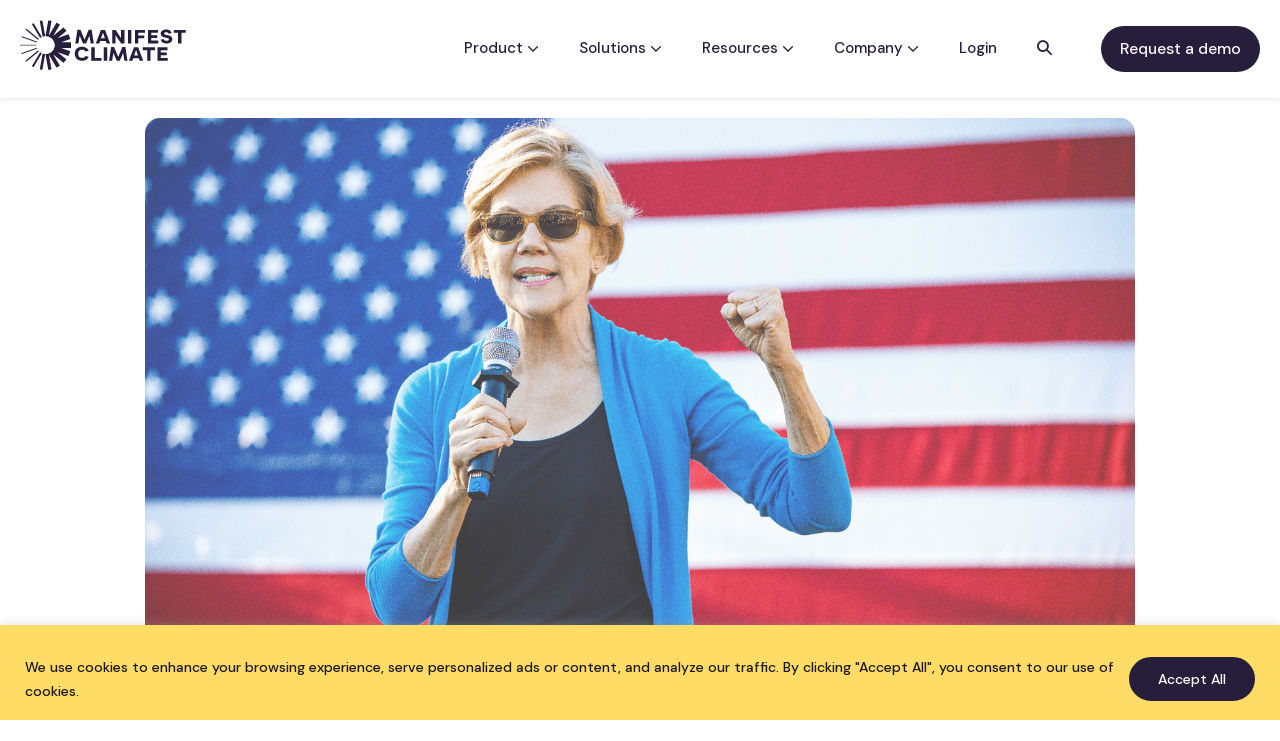

--- FILE ---
content_type: text/html; charset=UTF-8
request_url: https://www.manifestclimate.com/blog/weekly-round-up-february-7-11/
body_size: 45678
content:
<!DOCTYPE html>

<html lang="en-US">

<head>
	<meta charset="UTF-8">
	<meta name="viewport" content="width=device-width, initial-scale=1">
	<link rel="profile" href="https://gmpg.org/xfn/11">
	<script data-cfasync="false" data-no-defer="1" data-no-minify="1" data-no-optimize="1">var ewww_webp_supported=!1;function check_webp_feature(A,e){var w;e=void 0!==e?e:function(){},ewww_webp_supported?e(ewww_webp_supported):((w=new Image).onload=function(){ewww_webp_supported=0<w.width&&0<w.height,e&&e(ewww_webp_supported)},w.onerror=function(){e&&e(!1)},w.src="data:image/webp;base64,"+{alpha:"UklGRkoAAABXRUJQVlA4WAoAAAAQAAAAAAAAAAAAQUxQSAwAAAARBxAR/Q9ERP8DAABWUDggGAAAABQBAJ0BKgEAAQAAAP4AAA3AAP7mtQAAAA=="}[A])}check_webp_feature("alpha");</script><script data-cfasync="false" data-no-defer="1" data-no-minify="1" data-no-optimize="1">var Arrive=function(c,w){"use strict";if(c.MutationObserver&&"undefined"!=typeof HTMLElement){var r,a=0,u=(r=HTMLElement.prototype.matches||HTMLElement.prototype.webkitMatchesSelector||HTMLElement.prototype.mozMatchesSelector||HTMLElement.prototype.msMatchesSelector,{matchesSelector:function(e,t){return e instanceof HTMLElement&&r.call(e,t)},addMethod:function(e,t,r){var a=e[t];e[t]=function(){return r.length==arguments.length?r.apply(this,arguments):"function"==typeof a?a.apply(this,arguments):void 0}},callCallbacks:function(e,t){t&&t.options.onceOnly&&1==t.firedElems.length&&(e=[e[0]]);for(var r,a=0;r=e[a];a++)r&&r.callback&&r.callback.call(r.elem,r.elem);t&&t.options.onceOnly&&1==t.firedElems.length&&t.me.unbindEventWithSelectorAndCallback.call(t.target,t.selector,t.callback)},checkChildNodesRecursively:function(e,t,r,a){for(var i,n=0;i=e[n];n++)r(i,t,a)&&a.push({callback:t.callback,elem:i}),0<i.childNodes.length&&u.checkChildNodesRecursively(i.childNodes,t,r,a)},mergeArrays:function(e,t){var r,a={};for(r in e)e.hasOwnProperty(r)&&(a[r]=e[r]);for(r in t)t.hasOwnProperty(r)&&(a[r]=t[r]);return a},toElementsArray:function(e){return e=void 0!==e&&("number"!=typeof e.length||e===c)?[e]:e}}),e=(l.prototype.addEvent=function(e,t,r,a){a={target:e,selector:t,options:r,callback:a,firedElems:[]};return this._beforeAdding&&this._beforeAdding(a),this._eventsBucket.push(a),a},l.prototype.removeEvent=function(e){for(var t,r=this._eventsBucket.length-1;t=this._eventsBucket[r];r--)e(t)&&(this._beforeRemoving&&this._beforeRemoving(t),(t=this._eventsBucket.splice(r,1))&&t.length&&(t[0].callback=null))},l.prototype.beforeAdding=function(e){this._beforeAdding=e},l.prototype.beforeRemoving=function(e){this._beforeRemoving=e},l),t=function(i,n){var o=new e,l=this,s={fireOnAttributesModification:!1};return o.beforeAdding(function(t){var e=t.target;e!==c.document&&e!==c||(e=document.getElementsByTagName("html")[0]);var r=new MutationObserver(function(e){n.call(this,e,t)}),a=i(t.options);r.observe(e,a),t.observer=r,t.me=l}),o.beforeRemoving(function(e){e.observer.disconnect()}),this.bindEvent=function(e,t,r){t=u.mergeArrays(s,t);for(var a=u.toElementsArray(this),i=0;i<a.length;i++)o.addEvent(a[i],e,t,r)},this.unbindEvent=function(){var r=u.toElementsArray(this);o.removeEvent(function(e){for(var t=0;t<r.length;t++)if(this===w||e.target===r[t])return!0;return!1})},this.unbindEventWithSelectorOrCallback=function(r){var a=u.toElementsArray(this),i=r,e="function"==typeof r?function(e){for(var t=0;t<a.length;t++)if((this===w||e.target===a[t])&&e.callback===i)return!0;return!1}:function(e){for(var t=0;t<a.length;t++)if((this===w||e.target===a[t])&&e.selector===r)return!0;return!1};o.removeEvent(e)},this.unbindEventWithSelectorAndCallback=function(r,a){var i=u.toElementsArray(this);o.removeEvent(function(e){for(var t=0;t<i.length;t++)if((this===w||e.target===i[t])&&e.selector===r&&e.callback===a)return!0;return!1})},this},i=new function(){var s={fireOnAttributesModification:!1,onceOnly:!1,existing:!1};function n(e,t,r){return!(!u.matchesSelector(e,t.selector)||(e._id===w&&(e._id=a++),-1!=t.firedElems.indexOf(e._id)))&&(t.firedElems.push(e._id),!0)}var c=(i=new t(function(e){var t={attributes:!1,childList:!0,subtree:!0};return e.fireOnAttributesModification&&(t.attributes=!0),t},function(e,i){e.forEach(function(e){var t=e.addedNodes,r=e.target,a=[];null!==t&&0<t.length?u.checkChildNodesRecursively(t,i,n,a):"attributes"===e.type&&n(r,i)&&a.push({callback:i.callback,elem:r}),u.callCallbacks(a,i)})})).bindEvent;return i.bindEvent=function(e,t,r){t=void 0===r?(r=t,s):u.mergeArrays(s,t);var a=u.toElementsArray(this);if(t.existing){for(var i=[],n=0;n<a.length;n++)for(var o=a[n].querySelectorAll(e),l=0;l<o.length;l++)i.push({callback:r,elem:o[l]});if(t.onceOnly&&i.length)return r.call(i[0].elem,i[0].elem);setTimeout(u.callCallbacks,1,i)}c.call(this,e,t,r)},i},o=new function(){var a={};function i(e,t){return u.matchesSelector(e,t.selector)}var n=(o=new t(function(){return{childList:!0,subtree:!0}},function(e,r){e.forEach(function(e){var t=e.removedNodes,e=[];null!==t&&0<t.length&&u.checkChildNodesRecursively(t,r,i,e),u.callCallbacks(e,r)})})).bindEvent;return o.bindEvent=function(e,t,r){t=void 0===r?(r=t,a):u.mergeArrays(a,t),n.call(this,e,t,r)},o};d(HTMLElement.prototype),d(NodeList.prototype),d(HTMLCollection.prototype),d(HTMLDocument.prototype),d(Window.prototype);var n={};return s(i,n,"unbindAllArrive"),s(o,n,"unbindAllLeave"),n}function l(){this._eventsBucket=[],this._beforeAdding=null,this._beforeRemoving=null}function s(e,t,r){u.addMethod(t,r,e.unbindEvent),u.addMethod(t,r,e.unbindEventWithSelectorOrCallback),u.addMethod(t,r,e.unbindEventWithSelectorAndCallback)}function d(e){e.arrive=i.bindEvent,s(i,e,"unbindArrive"),e.leave=o.bindEvent,s(o,e,"unbindLeave")}}(window,void 0),ewww_webp_supported=!1;function check_webp_feature(e,t){var r;ewww_webp_supported?t(ewww_webp_supported):((r=new Image).onload=function(){ewww_webp_supported=0<r.width&&0<r.height,t(ewww_webp_supported)},r.onerror=function(){t(!1)},r.src="data:image/webp;base64,"+{alpha:"UklGRkoAAABXRUJQVlA4WAoAAAAQAAAAAAAAAAAAQUxQSAwAAAARBxAR/Q9ERP8DAABWUDggGAAAABQBAJ0BKgEAAQAAAP4AAA3AAP7mtQAAAA==",animation:"UklGRlIAAABXRUJQVlA4WAoAAAASAAAAAAAAAAAAQU5JTQYAAAD/////AABBTk1GJgAAAAAAAAAAAAAAAAAAAGQAAABWUDhMDQAAAC8AAAAQBxAREYiI/gcA"}[e])}function ewwwLoadImages(e){if(e){for(var t=document.querySelectorAll(".batch-image img, .image-wrapper a, .ngg-pro-masonry-item a, .ngg-galleria-offscreen-seo-wrapper a"),r=0,a=t.length;r<a;r++)ewwwAttr(t[r],"data-src",t[r].getAttribute("data-webp")),ewwwAttr(t[r],"data-thumbnail",t[r].getAttribute("data-webp-thumbnail"));for(var i=document.querySelectorAll(".rev_slider ul li"),r=0,a=i.length;r<a;r++){ewwwAttr(i[r],"data-thumb",i[r].getAttribute("data-webp-thumb"));for(var n=1;n<11;)ewwwAttr(i[r],"data-param"+n,i[r].getAttribute("data-webp-param"+n)),n++}for(r=0,a=(i=document.querySelectorAll(".rev_slider img")).length;r<a;r++)ewwwAttr(i[r],"data-lazyload",i[r].getAttribute("data-webp-lazyload"));for(var o=document.querySelectorAll("div.woocommerce-product-gallery__image"),r=0,a=o.length;r<a;r++)ewwwAttr(o[r],"data-thumb",o[r].getAttribute("data-webp-thumb"))}for(var l=document.querySelectorAll("video"),r=0,a=l.length;r<a;r++)ewwwAttr(l[r],"poster",e?l[r].getAttribute("data-poster-webp"):l[r].getAttribute("data-poster-image"));for(var s,c=document.querySelectorAll("img.ewww_webp_lazy_load"),r=0,a=c.length;r<a;r++)e&&(ewwwAttr(c[r],"data-lazy-srcset",c[r].getAttribute("data-lazy-srcset-webp")),ewwwAttr(c[r],"data-srcset",c[r].getAttribute("data-srcset-webp")),ewwwAttr(c[r],"data-lazy-src",c[r].getAttribute("data-lazy-src-webp")),ewwwAttr(c[r],"data-src",c[r].getAttribute("data-src-webp")),ewwwAttr(c[r],"data-orig-file",c[r].getAttribute("data-webp-orig-file")),ewwwAttr(c[r],"data-medium-file",c[r].getAttribute("data-webp-medium-file")),ewwwAttr(c[r],"data-large-file",c[r].getAttribute("data-webp-large-file")),null!=(s=c[r].getAttribute("srcset"))&&!1!==s&&s.includes("R0lGOD")&&ewwwAttr(c[r],"src",c[r].getAttribute("data-lazy-src-webp"))),c[r].className=c[r].className.replace(/\bewww_webp_lazy_load\b/,"");for(var w=document.querySelectorAll(".ewww_webp"),r=0,a=w.length;r<a;r++)e?(ewwwAttr(w[r],"srcset",w[r].getAttribute("data-srcset-webp")),ewwwAttr(w[r],"src",w[r].getAttribute("data-src-webp")),ewwwAttr(w[r],"data-orig-file",w[r].getAttribute("data-webp-orig-file")),ewwwAttr(w[r],"data-medium-file",w[r].getAttribute("data-webp-medium-file")),ewwwAttr(w[r],"data-large-file",w[r].getAttribute("data-webp-large-file")),ewwwAttr(w[r],"data-large_image",w[r].getAttribute("data-webp-large_image")),ewwwAttr(w[r],"data-src",w[r].getAttribute("data-webp-src"))):(ewwwAttr(w[r],"srcset",w[r].getAttribute("data-srcset-img")),ewwwAttr(w[r],"src",w[r].getAttribute("data-src-img"))),w[r].className=w[r].className.replace(/\bewww_webp\b/,"ewww_webp_loaded");window.jQuery&&jQuery.fn.isotope&&jQuery.fn.imagesLoaded&&(jQuery(".fusion-posts-container-infinite").imagesLoaded(function(){jQuery(".fusion-posts-container-infinite").hasClass("isotope")&&jQuery(".fusion-posts-container-infinite").isotope()}),jQuery(".fusion-portfolio:not(.fusion-recent-works) .fusion-portfolio-wrapper").imagesLoaded(function(){jQuery(".fusion-portfolio:not(.fusion-recent-works) .fusion-portfolio-wrapper").isotope()}))}function ewwwWebPInit(e){ewwwLoadImages(e),ewwwNggLoadGalleries(e),document.arrive(".ewww_webp",function(){ewwwLoadImages(e)}),document.arrive(".ewww_webp_lazy_load",function(){ewwwLoadImages(e)}),document.arrive("videos",function(){ewwwLoadImages(e)}),"loading"==document.readyState?document.addEventListener("DOMContentLoaded",ewwwJSONParserInit):("undefined"!=typeof galleries&&ewwwNggParseGalleries(e),ewwwWooParseVariations(e))}function ewwwAttr(e,t,r){null!=r&&!1!==r&&e.setAttribute(t,r)}function ewwwJSONParserInit(){"undefined"!=typeof galleries&&check_webp_feature("alpha",ewwwNggParseGalleries),check_webp_feature("alpha",ewwwWooParseVariations)}function ewwwWooParseVariations(e){if(e)for(var t=document.querySelectorAll("form.variations_form"),r=0,a=t.length;r<a;r++){var i=t[r].getAttribute("data-product_variations"),n=!1;try{for(var o in i=JSON.parse(i))void 0!==i[o]&&void 0!==i[o].image&&(void 0!==i[o].image.src_webp&&(i[o].image.src=i[o].image.src_webp,n=!0),void 0!==i[o].image.srcset_webp&&(i[o].image.srcset=i[o].image.srcset_webp,n=!0),void 0!==i[o].image.full_src_webp&&(i[o].image.full_src=i[o].image.full_src_webp,n=!0),void 0!==i[o].image.gallery_thumbnail_src_webp&&(i[o].image.gallery_thumbnail_src=i[o].image.gallery_thumbnail_src_webp,n=!0),void 0!==i[o].image.thumb_src_webp&&(i[o].image.thumb_src=i[o].image.thumb_src_webp,n=!0));n&&ewwwAttr(t[r],"data-product_variations",JSON.stringify(i))}catch(e){}}}function ewwwNggParseGalleries(e){if(e)for(var t in galleries){var r=galleries[t];galleries[t].images_list=ewwwNggParseImageList(r.images_list)}}function ewwwNggLoadGalleries(e){e&&document.addEventListener("ngg.galleria.themeadded",function(e,t){window.ngg_galleria._create_backup=window.ngg_galleria.create,window.ngg_galleria.create=function(e,t){var r=$(e).data("id");return galleries["gallery_"+r].images_list=ewwwNggParseImageList(galleries["gallery_"+r].images_list),window.ngg_galleria._create_backup(e,t)}})}function ewwwNggParseImageList(e){for(var t in e){var r=e[t];if(void 0!==r["image-webp"]&&(e[t].image=r["image-webp"],delete e[t]["image-webp"]),void 0!==r["thumb-webp"]&&(e[t].thumb=r["thumb-webp"],delete e[t]["thumb-webp"]),void 0!==r.full_image_webp&&(e[t].full_image=r.full_image_webp,delete e[t].full_image_webp),void 0!==r.srcsets)for(var a in r.srcsets)nggSrcset=r.srcsets[a],void 0!==r.srcsets[a+"-webp"]&&(e[t].srcsets[a]=r.srcsets[a+"-webp"],delete e[t].srcsets[a+"-webp"]);if(void 0!==r.full_srcsets)for(var i in r.full_srcsets)nggFSrcset=r.full_srcsets[i],void 0!==r.full_srcsets[i+"-webp"]&&(e[t].full_srcsets[i]=r.full_srcsets[i+"-webp"],delete e[t].full_srcsets[i+"-webp"])}return e}check_webp_feature("alpha",ewwwWebPInit);</script><meta name='robots' content='index, follow, max-image-preview:large, max-snippet:-1, max-video-preview:-1' />
    <!-- Start VWO Common Smartcode -->
    <script  type='text/javascript'>
        var _vwo_clicks = 200;
    </script>
    <!-- End VWO Common Smartcode -->
        <!-- Start VWO Async SmartCode -->
    <link rel="preconnect" href="https://dev.visualwebsiteoptimizer.com" />
    <script  type='text/javascript' id='vwoCode'>
        /* Fix: wp-rocket (application/ld+json) */
        window._vwo_code || (function () {
            var account_id=920497,
                version=2.1,
                settings_tolerance=2000,
                library_tolerance=2500,
                use_existing_jquery=false,
                hide_element='body',
                hide_element_style = 'opacity:0 !important;filter:alpha(opacity=0) !important;background:none !important;transition:none !important;',
                /* DO NOT EDIT BELOW THIS LINE */
                f=false,w=window,d=document,v=d.querySelector('#vwoCode'),cK='_vwo_'+account_id+'_settings',cc={};try{var c=JSON.parse(localStorage.getItem('_vwo_'+account_id+'_config'));cc=c&&typeof c==='object'?c:{}}catch(e){}var stT=cc.stT==='session'?w.sessionStorage:w.localStorage;code={use_existing_jquery:function(){return typeof use_existing_jquery!=='undefined'?use_existing_jquery:undefined},library_tolerance:function(){return typeof library_tolerance!=='undefined'?library_tolerance:undefined},settings_tolerance:function(){return cc.sT||settings_tolerance},hide_element_style:function(){return'{'+(cc.hES||hide_element_style)+'}'},hide_element:function(){if(performance.getEntriesByName('first-contentful-paint')[0]){return''}return typeof cc.hE==='string'?cc.hE:hide_element},getVersion:function(){return version},finish:function(e){if(!f){f=true;var t=d.getElementById('_vis_opt_path_hides');if(t)t.parentNode.removeChild(t);if(e)(new Image).src='https://dev.visualwebsiteoptimizer.com/ee.gif?a='+account_id+e}},finished:function(){return f},addScript:function(e){var t=d.createElement('script');t.type='text/javascript';if(e.src){t.src=e.src}else{t.text=e.text}d.getElementsByTagName('head')[0].appendChild(t)},load:function(e,t){var i=this.getSettings(),n=d.createElement('script'),r=this;t=t||{};if(i){n.textContent=i;d.getElementsByTagName('head')[0].appendChild(n);if(!w.VWO||VWO.caE){stT.removeItem(cK);r.load(e)}}else{var o=new XMLHttpRequest;o.open('GET',e,true);o.withCredentials=!t.dSC;o.responseType=t.responseType||'text';o.onload=function(){if(t.onloadCb){return t.onloadCb(o,e)}if(o.status===200||o.status===304){_vwo_code.addScript({text:o.responseText})}else{_vwo_code.finish('&e=loading_failure:'+e)}};o.onerror=function(){if(t.onerrorCb){return t.onerrorCb(e)}_vwo_code.finish('&e=loading_failure:'+e)};o.send()}},getSettings:function(){try{var e=stT.getItem(cK);if(!e){return}e=JSON.parse(e);if(Date.now()>e.e){stT.removeItem(cK);return}return e.s}catch(e){return}},init:function(){if(d.URL.indexOf('__vwo_disable__')>-1)return;var e=this.settings_tolerance();w._vwo_settings_timer=setTimeout(function(){_vwo_code.finish();stT.removeItem(cK)},e);var t;if(this.hide_element()!=='body'){t=d.createElement('style');var i=this.hide_element(),n=i?i+this.hide_element_style():'',r=d.getElementsByTagName('head')[0];t.setAttribute('id','_vis_opt_path_hides');v&&t.setAttribute('nonce',v.nonce);t.setAttribute('type','text/css');if(t.styleSheet)t.styleSheet.cssText=n;else t.appendChild(d.createTextNode(n));r.appendChild(t)}else{t=d.getElementsByTagName('head')[0];var n=d.createElement('div');n.style.cssText='z-index: 2147483647 !important;position: fixed !important;left: 0 !important;top: 0 !important;width: 100% !important;height: 100% !important;background: white !important;';n.setAttribute('id','_vis_opt_path_hides');n.classList.add('_vis_hide_layer');t.parentNode.insertBefore(n,t.nextSibling)}var o='https://dev.visualwebsiteoptimizer.com/j.php?a='+account_id+'&u='+encodeURIComponent(d.URL)+'&vn='+version;if(w.location.search.indexOf('_vwo_xhr')!==-1){this.addScript({src:o})}else{this.load(o+'&x=true')}}};w._vwo_code=code;code.init();})();
    </script>
    <!-- End VWO Async SmartCode -->
    
	<!-- This site is optimized with the Yoast SEO Premium plugin v20.1 (Yoast SEO v20.1) - https://yoast.com/wordpress/plugins/seo/ -->
	<title>Weekly round-up: February 7-11 - Manifest Climate</title>
	<link rel="canonical" href="https://www.manifestclimate.com/blog/weekly-round-up-february-7-11/" />
	<meta property="og:locale" content="en_US" />
	<meta property="og:type" content="article" />
	<meta property="og:title" content="Weekly round-up: February 7-11" />
	<meta property="og:description" content="The top five climate risk stories this week 1) Warren knocks SEC over climate disclosure rule delay US Senator Elizabeth Warren (D-MA) blasted the Securities and Exchange Commission (SEC) for its slow progress putting together a climate risk disclosure rule for public companies, branding the delay “unwarranted and unacceptable”. In a letter to SEC Chair [&hellip;]" />
	<meta property="og:url" content="https://www.manifestclimate.com/blog/weekly-round-up-february-7-11/" />
	<meta property="og:site_name" content="Manifest Climate" />
	<meta property="article:published_time" content="2022-02-07T16:12:00+00:00" />
	<meta property="article:modified_time" content="2023-02-28T17:58:41+00:00" />
	<meta property="og:image" content="https://www.manifestclimate.com/wp-content/uploads/2022/09/21-1.png" />
	<meta property="og:image:width" content="1456" />
	<meta property="og:image:height" content="819" />
	<meta property="og:image:type" content="image/png" />
	<meta name="author" content="Alex" />
	<meta name="twitter:card" content="summary_large_image" />
	<meta name="twitter:label1" content="Written by" />
	<meta name="twitter:data1" content="Alex" />
	<meta name="twitter:label2" content="Est. reading time" />
	<meta name="twitter:data2" content="5 minutes" />
	<script type="application/ld+json" class="yoast-schema-graph">{"@context":"https://schema.org","@graph":[{"@type":"Article","@id":"https://www.manifestclimate.com/blog/weekly-round-up-february-7-11/#article","isPartOf":{"@id":"https://www.manifestclimate.com/blog/weekly-round-up-february-7-11/"},"author":{"name":"Alex","@id":"https://www.manifestclimate.com/#/schema/person/faef61b61e0716193a2f72376dd160e6"},"headline":"Weekly round-up: February 7-11","datePublished":"2022-02-07T16:12:00+00:00","dateModified":"2023-02-28T17:58:41+00:00","mainEntityOfPage":{"@id":"https://www.manifestclimate.com/blog/weekly-round-up-february-7-11/"},"wordCount":1088,"publisher":{"@id":"https://www.manifestclimate.com/#organization"},"image":{"@id":"https://www.manifestclimate.com/blog/weekly-round-up-february-7-11/#primaryimage"},"thumbnailUrl":"https://www.manifestclimate.com/wp-content/uploads/2022/09/21-1.png","articleSection":["Risk"],"inLanguage":"en-US"},{"@type":"WebPage","@id":"https://www.manifestclimate.com/blog/weekly-round-up-february-7-11/","url":"https://www.manifestclimate.com/blog/weekly-round-up-february-7-11/","name":"Weekly round-up: February 7-11 - Manifest Climate","isPartOf":{"@id":"https://www.manifestclimate.com/#website"},"primaryImageOfPage":{"@id":"https://www.manifestclimate.com/blog/weekly-round-up-february-7-11/#primaryimage"},"image":{"@id":"https://www.manifestclimate.com/blog/weekly-round-up-february-7-11/#primaryimage"},"thumbnailUrl":"https://www.manifestclimate.com/wp-content/uploads/2022/09/21-1.png","datePublished":"2022-02-07T16:12:00+00:00","dateModified":"2023-02-28T17:58:41+00:00","breadcrumb":{"@id":"https://www.manifestclimate.com/blog/weekly-round-up-february-7-11/#breadcrumb"},"inLanguage":"en-US","potentialAction":[{"@type":"ReadAction","target":["https://www.manifestclimate.com/blog/weekly-round-up-february-7-11/"]}]},{"@type":"ImageObject","inLanguage":"en-US","@id":"https://www.manifestclimate.com/blog/weekly-round-up-february-7-11/#primaryimage","url":"https://www.manifestclimate.com/wp-content/uploads/2022/09/21-1.png","contentUrl":"https://www.manifestclimate.com/wp-content/uploads/2022/09/21-1.png","width":1456,"height":819},{"@type":"BreadcrumbList","@id":"https://www.manifestclimate.com/blog/weekly-round-up-february-7-11/#breadcrumb","itemListElement":[{"@type":"ListItem","position":1,"name":"Home","item":"https://www.manifestclimate.com/"},{"@type":"ListItem","position":2,"name":"Weekly round-up: February 7-11"}]},{"@type":"WebSite","@id":"https://www.manifestclimate.com/#website","url":"https://www.manifestclimate.com/","name":"Manifest Climate","description":"See Beyond","publisher":{"@id":"https://www.manifestclimate.com/#organization"},"potentialAction":[{"@type":"SearchAction","target":{"@type":"EntryPoint","urlTemplate":"https://www.manifestclimate.com/?s={search_term_string}"},"query-input":"required name=search_term_string"}],"inLanguage":"en-US"},{"@type":"Organization","@id":"https://www.manifestclimate.com/#organization","name":"Manifest Climate","url":"https://www.manifestclimate.com/","logo":{"@type":"ImageObject","inLanguage":"en-US","@id":"https://www.manifestclimate.com/#/schema/logo/image/","url":"https://www.manifestclimate.com/wp-content/uploads/2021/09/Manifest-Logo-With-Tagline-Climate-RGB.png","contentUrl":"https://www.manifestclimate.com/wp-content/uploads/2021/09/Manifest-Logo-With-Tagline-Climate-RGB.png","width":500,"height":153,"caption":"Manifest Climate"},"image":{"@id":"https://www.manifestclimate.com/#/schema/logo/image/"}},{"@type":"Person","@id":"https://www.manifestclimate.com/#/schema/person/faef61b61e0716193a2f72376dd160e6","name":"Alex","image":{"@type":"ImageObject","inLanguage":"en-US","@id":"https://www.manifestclimate.com/#/schema/person/image/","url":"https://secure.gravatar.com/avatar/4d046617f83e129a2d56f254caf038cc?s=96&d=mm&r=g","contentUrl":"https://secure.gravatar.com/avatar/4d046617f83e129a2d56f254caf038cc?s=96&d=mm&r=g","caption":"Alex"},"url":"https://www.manifestclimate.com/blog/author/alex/"}]}</script>
	<!-- / Yoast SEO Premium plugin. -->


<link rel='dns-prefetch' href='//js.hs-scripts.com' />
<link rel='dns-prefetch' href='//fonts.googleapis.com' />
<link rel="alternate" type="application/rss+xml" title="Manifest Climate &raquo; Feed" href="https://www.manifestclimate.com/feed/" />
<link rel="alternate" type="application/rss+xml" title="Manifest Climate &raquo; Comments Feed" href="https://www.manifestclimate.com/comments/feed/" />
<link rel="alternate" type="application/rss+xml" title="Manifest Climate &raquo; Weekly round-up: February 7-11 Comments Feed" href="https://www.manifestclimate.com/blog/weekly-round-up-february-7-11/feed/" />
<link rel="preload" href="https://www.manifestclimate.com/wp-content/plugins/bb-plugin/fonts/fontawesome/5.15.4/webfonts/fa-solid-900.woff2" as="font" type="font/woff2" crossorigin="anonymous">
<link rel="preload" href="https://www.manifestclimate.com/wp-content/plugins/bb-plugin/fonts/fontawesome/5.15.4/webfonts/fa-regular-400.woff2" as="font" type="font/woff2" crossorigin="anonymous">
<script>
window._wpemojiSettings = {"baseUrl":"https:\/\/s.w.org\/images\/core\/emoji\/14.0.0\/72x72\/","ext":".png","svgUrl":"https:\/\/s.w.org\/images\/core\/emoji\/14.0.0\/svg\/","svgExt":".svg","source":{"concatemoji":"https:\/\/www.manifestclimate.com\/wp-includes\/js\/wp-emoji-release.min.js?ver=6.1.9"}};
/*! This file is auto-generated */
!function(e,a,t){var n,r,o,i=a.createElement("canvas"),p=i.getContext&&i.getContext("2d");function s(e,t){var a=String.fromCharCode,e=(p.clearRect(0,0,i.width,i.height),p.fillText(a.apply(this,e),0,0),i.toDataURL());return p.clearRect(0,0,i.width,i.height),p.fillText(a.apply(this,t),0,0),e===i.toDataURL()}function c(e){var t=a.createElement("script");t.src=e,t.defer=t.type="text/javascript",a.getElementsByTagName("head")[0].appendChild(t)}for(o=Array("flag","emoji"),t.supports={everything:!0,everythingExceptFlag:!0},r=0;r<o.length;r++)t.supports[o[r]]=function(e){if(p&&p.fillText)switch(p.textBaseline="top",p.font="600 32px Arial",e){case"flag":return s([127987,65039,8205,9895,65039],[127987,65039,8203,9895,65039])?!1:!s([55356,56826,55356,56819],[55356,56826,8203,55356,56819])&&!s([55356,57332,56128,56423,56128,56418,56128,56421,56128,56430,56128,56423,56128,56447],[55356,57332,8203,56128,56423,8203,56128,56418,8203,56128,56421,8203,56128,56430,8203,56128,56423,8203,56128,56447]);case"emoji":return!s([129777,127995,8205,129778,127999],[129777,127995,8203,129778,127999])}return!1}(o[r]),t.supports.everything=t.supports.everything&&t.supports[o[r]],"flag"!==o[r]&&(t.supports.everythingExceptFlag=t.supports.everythingExceptFlag&&t.supports[o[r]]);t.supports.everythingExceptFlag=t.supports.everythingExceptFlag&&!t.supports.flag,t.DOMReady=!1,t.readyCallback=function(){t.DOMReady=!0},t.supports.everything||(n=function(){t.readyCallback()},a.addEventListener?(a.addEventListener("DOMContentLoaded",n,!1),e.addEventListener("load",n,!1)):(e.attachEvent("onload",n),a.attachEvent("onreadystatechange",function(){"complete"===a.readyState&&t.readyCallback()})),(e=t.source||{}).concatemoji?c(e.concatemoji):e.wpemoji&&e.twemoji&&(c(e.twemoji),c(e.wpemoji)))}(window,document,window._wpemojiSettings);
</script>
<style>
img.wp-smiley,
img.emoji {
	display: inline !important;
	border: none !important;
	box-shadow: none !important;
	height: 1em !important;
	width: 1em !important;
	margin: 0 0.07em !important;
	vertical-align: -0.1em !important;
	background: none !important;
	padding: 0 !important;
}
</style>
	<link rel='stylesheet' id='wp-block-library-css' href='https://www.manifestclimate.com/wp-includes/css/dist/block-library/style.min.css?ver=6.1.9' media='all' />
<style id='safe-svg-svg-icon-style-inline-css'>
.safe-svg-cover{text-align:center}.safe-svg-cover .safe-svg-inside{display:inline-block;max-width:100%}.safe-svg-cover svg{height:100%;max-height:100%;max-width:100%;width:100%}

</style>
<style id='global-styles-inline-css'>
body{--wp--preset--color--black: #000000;--wp--preset--color--cyan-bluish-gray: #abb8c3;--wp--preset--color--white: #ffffff;--wp--preset--color--pale-pink: #f78da7;--wp--preset--color--vivid-red: #cf2e2e;--wp--preset--color--luminous-vivid-orange: #ff6900;--wp--preset--color--luminous-vivid-amber: #fcb900;--wp--preset--color--light-green-cyan: #7bdcb5;--wp--preset--color--vivid-green-cyan: #00d084;--wp--preset--color--pale-cyan-blue: #8ed1fc;--wp--preset--color--vivid-cyan-blue: #0693e3;--wp--preset--color--vivid-purple: #9b51e0;--wp--preset--gradient--vivid-cyan-blue-to-vivid-purple: linear-gradient(135deg,rgba(6,147,227,1) 0%,rgb(155,81,224) 100%);--wp--preset--gradient--light-green-cyan-to-vivid-green-cyan: linear-gradient(135deg,rgb(122,220,180) 0%,rgb(0,208,130) 100%);--wp--preset--gradient--luminous-vivid-amber-to-luminous-vivid-orange: linear-gradient(135deg,rgba(252,185,0,1) 0%,rgba(255,105,0,1) 100%);--wp--preset--gradient--luminous-vivid-orange-to-vivid-red: linear-gradient(135deg,rgba(255,105,0,1) 0%,rgb(207,46,46) 100%);--wp--preset--gradient--very-light-gray-to-cyan-bluish-gray: linear-gradient(135deg,rgb(238,238,238) 0%,rgb(169,184,195) 100%);--wp--preset--gradient--cool-to-warm-spectrum: linear-gradient(135deg,rgb(74,234,220) 0%,rgb(151,120,209) 20%,rgb(207,42,186) 40%,rgb(238,44,130) 60%,rgb(251,105,98) 80%,rgb(254,248,76) 100%);--wp--preset--gradient--blush-light-purple: linear-gradient(135deg,rgb(255,206,236) 0%,rgb(152,150,240) 100%);--wp--preset--gradient--blush-bordeaux: linear-gradient(135deg,rgb(254,205,165) 0%,rgb(254,45,45) 50%,rgb(107,0,62) 100%);--wp--preset--gradient--luminous-dusk: linear-gradient(135deg,rgb(255,203,112) 0%,rgb(199,81,192) 50%,rgb(65,88,208) 100%);--wp--preset--gradient--pale-ocean: linear-gradient(135deg,rgb(255,245,203) 0%,rgb(182,227,212) 50%,rgb(51,167,181) 100%);--wp--preset--gradient--electric-grass: linear-gradient(135deg,rgb(202,248,128) 0%,rgb(113,206,126) 100%);--wp--preset--gradient--midnight: linear-gradient(135deg,rgb(2,3,129) 0%,rgb(40,116,252) 100%);--wp--preset--duotone--dark-grayscale: url('#wp-duotone-dark-grayscale');--wp--preset--duotone--grayscale: url('#wp-duotone-grayscale');--wp--preset--duotone--purple-yellow: url('#wp-duotone-purple-yellow');--wp--preset--duotone--blue-red: url('#wp-duotone-blue-red');--wp--preset--duotone--midnight: url('#wp-duotone-midnight');--wp--preset--duotone--magenta-yellow: url('#wp-duotone-magenta-yellow');--wp--preset--duotone--purple-green: url('#wp-duotone-purple-green');--wp--preset--duotone--blue-orange: url('#wp-duotone-blue-orange');--wp--preset--font-size--small: 14px;--wp--preset--font-size--medium: 20px;--wp--preset--font-size--large: 20px;--wp--preset--font-size--x-large: 42px;--wp--preset--font-size--tiny: 12px;--wp--preset--font-size--regular: 16px;--wp--preset--font-size--larger: 32px;--wp--preset--font-size--extra: 44px;--wp--preset--spacing--20: 0.44rem;--wp--preset--spacing--30: 0.67rem;--wp--preset--spacing--40: 1rem;--wp--preset--spacing--50: 1.5rem;--wp--preset--spacing--60: 2.25rem;--wp--preset--spacing--70: 3.38rem;--wp--preset--spacing--80: 5.06rem;}body { margin: 0;--wp--style--global--content-size: 1000px;--wp--style--global--wide-size: 1400px; }.wp-site-blocks > .alignleft { float: left; margin-right: 2em; }.wp-site-blocks > .alignright { float: right; margin-left: 2em; }.wp-site-blocks > .aligncenter { justify-content: center; margin-left: auto; margin-right: auto; }.wp-site-blocks > * { margin-block-start: 0; margin-block-end: 0; }.wp-site-blocks > * + * { margin-block-start: 24px; }body { --wp--style--block-gap: 24px; }body .is-layout-flow > *{margin-block-start: 0;margin-block-end: 0;}body .is-layout-flow > * + *{margin-block-start: 24px;margin-block-end: 0;}body .is-layout-constrained > *{margin-block-start: 0;margin-block-end: 0;}body .is-layout-constrained > * + *{margin-block-start: 24px;margin-block-end: 0;}body .is-layout-flex{gap: 24px;}body .is-layout-flow > .alignleft{float: left;margin-inline-start: 0;margin-inline-end: 2em;}body .is-layout-flow > .alignright{float: right;margin-inline-start: 2em;margin-inline-end: 0;}body .is-layout-flow > .aligncenter{margin-left: auto !important;margin-right: auto !important;}body .is-layout-constrained > .alignleft{float: left;margin-inline-start: 0;margin-inline-end: 2em;}body .is-layout-constrained > .alignright{float: right;margin-inline-start: 2em;margin-inline-end: 0;}body .is-layout-constrained > .aligncenter{margin-left: auto !important;margin-right: auto !important;}body .is-layout-constrained > :where(:not(.alignleft):not(.alignright):not(.alignfull)){max-width: var(--wp--style--global--content-size);margin-left: auto !important;margin-right: auto !important;}body .is-layout-constrained > .alignwide{max-width: var(--wp--style--global--wide-size);}body .is-layout-flex{display: flex;}body .is-layout-flex{flex-wrap: wrap;align-items: center;}body .is-layout-flex > *{margin: 0;}body{padding-top: 0px;padding-right: 0px;padding-bottom: 0px;padding-left: 0px;}a:where(:not(.wp-element-button)){text-decoration: underline;}.wp-element-button, .wp-block-button__link{background-color: #32373c;border-width: 0;color: #fff;font-family: inherit;font-size: inherit;line-height: inherit;padding: calc(0.667em + 2px) calc(1.333em + 2px);text-decoration: none;}.has-black-color{color: var(--wp--preset--color--black) !important;}.has-cyan-bluish-gray-color{color: var(--wp--preset--color--cyan-bluish-gray) !important;}.has-white-color{color: var(--wp--preset--color--white) !important;}.has-pale-pink-color{color: var(--wp--preset--color--pale-pink) !important;}.has-vivid-red-color{color: var(--wp--preset--color--vivid-red) !important;}.has-luminous-vivid-orange-color{color: var(--wp--preset--color--luminous-vivid-orange) !important;}.has-luminous-vivid-amber-color{color: var(--wp--preset--color--luminous-vivid-amber) !important;}.has-light-green-cyan-color{color: var(--wp--preset--color--light-green-cyan) !important;}.has-vivid-green-cyan-color{color: var(--wp--preset--color--vivid-green-cyan) !important;}.has-pale-cyan-blue-color{color: var(--wp--preset--color--pale-cyan-blue) !important;}.has-vivid-cyan-blue-color{color: var(--wp--preset--color--vivid-cyan-blue) !important;}.has-vivid-purple-color{color: var(--wp--preset--color--vivid-purple) !important;}.has-black-background-color{background-color: var(--wp--preset--color--black) !important;}.has-cyan-bluish-gray-background-color{background-color: var(--wp--preset--color--cyan-bluish-gray) !important;}.has-white-background-color{background-color: var(--wp--preset--color--white) !important;}.has-pale-pink-background-color{background-color: var(--wp--preset--color--pale-pink) !important;}.has-vivid-red-background-color{background-color: var(--wp--preset--color--vivid-red) !important;}.has-luminous-vivid-orange-background-color{background-color: var(--wp--preset--color--luminous-vivid-orange) !important;}.has-luminous-vivid-amber-background-color{background-color: var(--wp--preset--color--luminous-vivid-amber) !important;}.has-light-green-cyan-background-color{background-color: var(--wp--preset--color--light-green-cyan) !important;}.has-vivid-green-cyan-background-color{background-color: var(--wp--preset--color--vivid-green-cyan) !important;}.has-pale-cyan-blue-background-color{background-color: var(--wp--preset--color--pale-cyan-blue) !important;}.has-vivid-cyan-blue-background-color{background-color: var(--wp--preset--color--vivid-cyan-blue) !important;}.has-vivid-purple-background-color{background-color: var(--wp--preset--color--vivid-purple) !important;}.has-black-border-color{border-color: var(--wp--preset--color--black) !important;}.has-cyan-bluish-gray-border-color{border-color: var(--wp--preset--color--cyan-bluish-gray) !important;}.has-white-border-color{border-color: var(--wp--preset--color--white) !important;}.has-pale-pink-border-color{border-color: var(--wp--preset--color--pale-pink) !important;}.has-vivid-red-border-color{border-color: var(--wp--preset--color--vivid-red) !important;}.has-luminous-vivid-orange-border-color{border-color: var(--wp--preset--color--luminous-vivid-orange) !important;}.has-luminous-vivid-amber-border-color{border-color: var(--wp--preset--color--luminous-vivid-amber) !important;}.has-light-green-cyan-border-color{border-color: var(--wp--preset--color--light-green-cyan) !important;}.has-vivid-green-cyan-border-color{border-color: var(--wp--preset--color--vivid-green-cyan) !important;}.has-pale-cyan-blue-border-color{border-color: var(--wp--preset--color--pale-cyan-blue) !important;}.has-vivid-cyan-blue-border-color{border-color: var(--wp--preset--color--vivid-cyan-blue) !important;}.has-vivid-purple-border-color{border-color: var(--wp--preset--color--vivid-purple) !important;}.has-vivid-cyan-blue-to-vivid-purple-gradient-background{background: var(--wp--preset--gradient--vivid-cyan-blue-to-vivid-purple) !important;}.has-light-green-cyan-to-vivid-green-cyan-gradient-background{background: var(--wp--preset--gradient--light-green-cyan-to-vivid-green-cyan) !important;}.has-luminous-vivid-amber-to-luminous-vivid-orange-gradient-background{background: var(--wp--preset--gradient--luminous-vivid-amber-to-luminous-vivid-orange) !important;}.has-luminous-vivid-orange-to-vivid-red-gradient-background{background: var(--wp--preset--gradient--luminous-vivid-orange-to-vivid-red) !important;}.has-very-light-gray-to-cyan-bluish-gray-gradient-background{background: var(--wp--preset--gradient--very-light-gray-to-cyan-bluish-gray) !important;}.has-cool-to-warm-spectrum-gradient-background{background: var(--wp--preset--gradient--cool-to-warm-spectrum) !important;}.has-blush-light-purple-gradient-background{background: var(--wp--preset--gradient--blush-light-purple) !important;}.has-blush-bordeaux-gradient-background{background: var(--wp--preset--gradient--blush-bordeaux) !important;}.has-luminous-dusk-gradient-background{background: var(--wp--preset--gradient--luminous-dusk) !important;}.has-pale-ocean-gradient-background{background: var(--wp--preset--gradient--pale-ocean) !important;}.has-electric-grass-gradient-background{background: var(--wp--preset--gradient--electric-grass) !important;}.has-midnight-gradient-background{background: var(--wp--preset--gradient--midnight) !important;}.has-small-font-size{font-size: var(--wp--preset--font-size--small) !important;}.has-medium-font-size{font-size: var(--wp--preset--font-size--medium) !important;}.has-large-font-size{font-size: var(--wp--preset--font-size--large) !important;}.has-x-large-font-size{font-size: var(--wp--preset--font-size--x-large) !important;}.has-tiny-font-size{font-size: var(--wp--preset--font-size--tiny) !important;}.has-regular-font-size{font-size: var(--wp--preset--font-size--regular) !important;}.has-larger-font-size{font-size: var(--wp--preset--font-size--larger) !important;}.has-extra-font-size{font-size: var(--wp--preset--font-size--extra) !important;}
.wp-block-navigation a:where(:not(.wp-element-button)){color: inherit;}
.wp-block-pullquote{font-size: 1.5em;line-height: 1.6;}
</style>
<link rel='stylesheet' id='labb-frontend-styles-css' href='https://www.manifestclimate.com/wp-content/plugins/addons-for-beaver-builder/assets/css/labb-frontend.css?ver=3.9' media='all' />
<link rel='stylesheet' id='labb-icomoon-styles-css' href='https://www.manifestclimate.com/wp-content/plugins/addons-for-beaver-builder/assets/css/icomoon.css?ver=3.9' media='all' />
<link rel='stylesheet' id='font-awesome-5-css' href='https://www.manifestclimate.com/wp-content/plugins/bb-plugin/fonts/fontawesome/5.15.4/css/all.min.css?ver=2.8.0.3' media='all' />
<link rel='stylesheet' id='font-awesome-css' href='https://www.manifestclimate.com/wp-content/plugins/bb-plugin/fonts/fontawesome/5.15.4/css/v4-shims.min.css?ver=2.8.0.3' media='all' />
<link rel='stylesheet' id='scriptlesssocialsharing-fa-icons-css' href='https://www.manifestclimate.com/wp-content/plugins/scriptless-social-sharing/includes/css/scriptlesssocialsharing-fontawesome.css?ver=3.2.4' media='screen' />
<link rel='stylesheet' id='searchandfilter-css' href='https://www.manifestclimate.com/wp-content/plugins/search-filter/style.css?ver=1' media='all' />
<link rel='stylesheet' id='fl-builder-layout-bundle-ca40b83bd3fe0cf15a30be81608d5764-css' href='https://www.manifestclimate.com/wp-content/uploads/bb-plugin/cache/ca40b83bd3fe0cf15a30be81608d5764-layout-bundle.css?ver=2.8.0.3-1.4.9.2' media='all' />
<link rel='stylesheet' id='search-filter-plugin-styles-css' href='https://www.manifestclimate.com/wp-content/plugins/search-filter-pro/public/assets/css/search-filter.min.css?ver=2.5.13' media='all' />
<link rel='stylesheet' id='wpbf-icon-font-css' href='https://www.manifestclimate.com/wp-content/themes/page-builder-framework/css/min/iconfont-min.css?ver=2.10.2' media='all' />
<link rel='stylesheet' id='wpbf-style-css' href='https://www.manifestclimate.com/wp-content/themes/page-builder-framework/style.css?ver=2.10.2' media='all' />
<link rel='stylesheet' id='wpbf-responsive-css' href='https://www.manifestclimate.com/wp-content/themes/page-builder-framework/css/min/responsive-min.css?ver=2.10.2' media='all' />
<link rel='stylesheet' id='wpbf-premium-css' href='https://www.manifestclimate.com/wp-content/plugins/wpbf-premium/css/wpbf-premium.css?ver=2.10.3' media='all' />
<style id='wpbf-premium-inline-css'>
:root{--brand-color:#1a161e;}body{font-size:18px;}h2{text-transform:none;}h3{text-transform:none;}h4{text-transform:none;}h5{text-transform:none;}h6{text-transform:none;}body,button,input,optgroup,select,textarea,h1,h2,h3,h4,h5,h6{font-family:"DM Sans";font-weight:400;font-style:normal;}body{color:#1a161e;}.wpbf-menu,.wpbf-mobile-menu{font-family:"DM Sans";font-weight:500;font-style:normal;}h1,h2,h3,h4,h5,h6{font-family:"DM Sans";font-weight:500;font-style:normal;}h2{font-family:"DM Sans";font-weight:500;font-style:normal;}h3{font-family:"DM Sans";font-weight:500;font-style:normal;}h4{font-family:"DM Sans";font-weight:500;font-style:normal;}h5{font-family:"DM Sans";font-weight:500;font-style:normal;}h6{font-family:"DM Sans";font-weight:500;font-style:normal;}.wpbf-container{max-width:1480px;}a{color:#1a161e;}.bypostauthor{border-color:#1a161e;}.wpbf-button-primary{background:#1a161e;}a:hover{color:rgba(26,22,30,0.9);}.wpbf-button-primary:hover{background:rgba(26,22,30,0.9);}.wpbf-menu > .current-menu-item > a{color:rgba(26,22,30,0.9)!important;}.wpbf-button,input[type="submit"]{border-radius:24px;}.wp-block-cover .wp-block-cover__inner-container,.wp-block-group .wp-block-group__inner-container{max-width:1480px;}.wpbf-archive-content .wpbf-post{text-align:left;}.wpbf-navigation .wpbf-1-4{width:20%;}.wpbf-navigation .wpbf-3-4{width:80%;}.wpbf-navigation:not(.wpbf-navigation-transparent):not(.wpbf-navigation-active){background-color:#ffffff;}.wpbf-navigation .wpbf-menu a,.wpbf-mobile-menu a,.wpbf-close{color:#000000;}.wpbf-navigation .wpbf-menu a,.wpbf-mobile-menu a{font-size:18px;}.wpbf-navigation-active,.wpbf-navigation-active .wpbf-mobile-nav-wrapper{background-color:#ffffff;}.wpbf-navigation.wpbf-navigation-active{box-shadow:0px 0px 5px 0px rgba(0,0,0,.15);}
</style>
<link rel='stylesheet' id='jquery-lazyloadxt-spinner-css-css' href='//www.manifestclimate.com/wp-content/plugins/a3-lazy-load/assets/css/jquery.lazyloadxt.spinner.css?ver=6.1.9' media='all' />
<link rel='stylesheet' id='a3a3_lazy_load-css' href='//www.manifestclimate.com/wp-content/uploads/sass/a3_lazy_load.min.css?ver=1661425801' media='all' />
<link rel='stylesheet' id='wpbf-style-child-css' href='https://www.manifestclimate.com/wp-content/themes/manifest/assets/css/style.css?ver=6.1.9' media='all' />
<link rel='stylesheet' id='wpbf-child-fonts-css' href='https://fonts.googleapis.com/css2?family=DM+Sans%3Awght%40400%3B500%3B700&#038;display=swap&#038;ver=6.1.9' media='all' />
<link rel='stylesheet' id='pp-animate-css' href='https://www.manifestclimate.com/wp-content/plugins/bbpowerpack/assets/css/animate.min.css?ver=3.5.1' media='all' />
<script id='cookie-law-info-js-extra'>
var _ckyConfig = {"_ipData":[],"_assetsURL":"https:\/\/www.manifestclimate.com\/wp-content\/plugins\/cookie-law-info\/lite\/frontend\/images\/","_publicURL":"https:\/\/www.manifestclimate.com","_expiry":"365","_categories":[{"name":"Necessary","slug":"necessary","isNecessary":true,"ccpaDoNotSell":true,"cookies":[],"active":true,"defaultConsent":{"gdpr":true,"ccpa":true}},{"name":"Functional","slug":"functional","isNecessary":false,"ccpaDoNotSell":true,"cookies":[],"active":true,"defaultConsent":{"gdpr":false,"ccpa":false}},{"name":"Analytics","slug":"analytics","isNecessary":false,"ccpaDoNotSell":true,"cookies":[],"active":true,"defaultConsent":{"gdpr":false,"ccpa":false}},{"name":"Performance","slug":"performance","isNecessary":false,"ccpaDoNotSell":true,"cookies":[],"active":true,"defaultConsent":{"gdpr":false,"ccpa":false}},{"name":"Advertisement","slug":"advertisement","isNecessary":false,"ccpaDoNotSell":true,"cookies":[],"active":true,"defaultConsent":{"gdpr":false,"ccpa":false}}],"_activeLaw":"gdpr","_rootDomain":"","_block":"1","_showBanner":"1","_bannerConfig":{"settings":{"type":"banner","preferenceCenterType":"popup","position":"bottom","applicableLaw":"gdpr"},"behaviours":{"reloadBannerOnAccept":false,"loadAnalyticsByDefault":false,"animations":{"onLoad":"animate","onHide":"sticky"}},"config":{"revisitConsent":{"status":false,"tag":"revisit-consent","position":"bottom-left","meta":{"url":"#"},"styles":{"background-color":"#0056A7"},"elements":{"title":{"type":"text","tag":"revisit-consent-title","status":true,"styles":{"color":"#0056a7"}}}},"preferenceCenter":{"toggle":{"status":true,"tag":"detail-category-toggle","type":"toggle","states":{"active":{"styles":{"background-color":"#1863DC"}},"inactive":{"styles":{"background-color":"#D0D5D2"}}}}},"categoryPreview":{"status":false,"toggle":{"status":true,"tag":"detail-category-preview-toggle","type":"toggle","states":{"active":{"styles":{"background-color":"#1863DC"}},"inactive":{"styles":{"background-color":"#D0D5D2"}}}}},"videoPlaceholder":{"status":true,"styles":{"background-color":"#000000","border-color":"#000000","color":"#ffffff"}},"readMore":{"status":false,"tag":"readmore-button","type":"link","meta":{"noFollow":true,"newTab":true},"styles":{"color":"#1863DC","background-color":"transparent","border-color":"transparent"}},"auditTable":{"status":false},"optOption":{"status":true,"toggle":{"status":true,"tag":"optout-option-toggle","type":"toggle","states":{"active":{"styles":{"background-color":"#1863dc"}},"inactive":{"styles":{"background-color":"#FFFFFF"}}}}}}},"_version":"3.3.5","_logConsent":"1","_tags":[{"tag":"accept-button","styles":{"color":"#FFFFFF","background-color":"#271E3C","border-color":"#271E3C"}},{"tag":"reject-button","styles":{"color":"#1863DC","background-color":"transparent","border-color":"#1863DC"}},{"tag":"settings-button","styles":{"color":"#1863DC","background-color":"transparent","border-color":"#1863DC"}},{"tag":"readmore-button","styles":{"color":"#1863DC","background-color":"transparent","border-color":"transparent"}},{"tag":"donotsell-button","styles":{"color":"#1863DC","background-color":"transparent","border-color":"transparent"}},{"tag":"accept-button","styles":{"color":"#FFFFFF","background-color":"#271E3C","border-color":"#271E3C"}},{"tag":"revisit-consent","styles":{"background-color":"#0056A7"}}],"_shortCodes":[{"key":"cky_readmore","content":"<a href=\"#\" class=\"cky-policy\" aria-label=\"Cookie Policy\" target=\"_blank\" rel=\"noopener\" data-cky-tag=\"readmore-button\">Cookie Policy<\/a>","tag":"readmore-button","status":false,"attributes":{"rel":"nofollow","target":"_blank"}},{"key":"cky_show_desc","content":"<button class=\"cky-show-desc-btn\" data-cky-tag=\"show-desc-button\" aria-label=\"Show more\">Show more<\/button>","tag":"show-desc-button","status":true,"attributes":[]},{"key":"cky_hide_desc","content":"<button class=\"cky-show-desc-btn\" data-cky-tag=\"hide-desc-button\" aria-label=\"Show less\">Show less<\/button>","tag":"hide-desc-button","status":true,"attributes":[]},{"key":"cky_category_toggle_label","content":"[cky_{{status}}_category_label] [cky_preference_{{category_slug}}_title]","tag":"","status":true,"attributes":[]},{"key":"cky_enable_category_label","content":"Enable","tag":"","status":true,"attributes":[]},{"key":"cky_disable_category_label","content":"Disable","tag":"","status":true,"attributes":[]},{"key":"cky_video_placeholder","content":"<div class=\"video-placeholder-normal\" data-cky-tag=\"video-placeholder\" id=\"[UNIQUEID]\"><p class=\"video-placeholder-text-normal\" data-cky-tag=\"placeholder-title\">Please accept cookies to access this content<\/p><\/div>","tag":"","status":true,"attributes":[]},{"key":"cky_enable_optout_label","content":"Enable","tag":"","status":true,"attributes":[]},{"key":"cky_disable_optout_label","content":"Disable","tag":"","status":true,"attributes":[]},{"key":"cky_optout_toggle_label","content":"[cky_{{status}}_optout_label] [cky_optout_option_title]","tag":"","status":true,"attributes":[]},{"key":"cky_optout_option_title","content":"Do Not Sell or Share My Personal Information","tag":"","status":true,"attributes":[]},{"key":"cky_optout_close_label","content":"Close","tag":"","status":true,"attributes":[]},{"key":"cky_preference_close_label","content":"Close","tag":"","status":true,"attributes":[]}],"_rtl":"","_language":"en","_providersToBlock":[]};
var _ckyStyles = {"css":".cky-overlay{background: #000000; opacity: 0.4; position: fixed; top: 0; left: 0; width: 100%; height: 100%; z-index: 99999999;}.cky-hide{display: none;}.cky-btn-revisit-wrapper{display: flex; align-items: center; justify-content: center; background: #0056a7; width: 45px; height: 45px; border-radius: 50%; position: fixed; z-index: 999999; cursor: pointer;}.cky-revisit-bottom-left{bottom: 15px; left: 15px;}.cky-revisit-bottom-right{bottom: 15px; right: 15px;}.cky-btn-revisit-wrapper .cky-btn-revisit{display: flex; align-items: center; justify-content: center; background: none; border: none; cursor: pointer; position: relative; margin: 0; padding: 0;}.cky-btn-revisit-wrapper .cky-btn-revisit img{max-width: fit-content; margin: 0; height: 30px; width: 30px;}.cky-revisit-bottom-left:hover::before{content: attr(data-tooltip); position: absolute; background: #4e4b66; color: #ffffff; left: calc(100% + 7px); font-size: 12px; line-height: 16px; width: max-content; padding: 4px 8px; border-radius: 4px;}.cky-revisit-bottom-left:hover::after{position: absolute; content: \"\"; border: 5px solid transparent; left: calc(100% + 2px); border-left-width: 0; border-right-color: #4e4b66;}.cky-revisit-bottom-right:hover::before{content: attr(data-tooltip); position: absolute; background: #4e4b66; color: #ffffff; right: calc(100% + 7px); font-size: 12px; line-height: 16px; width: max-content; padding: 4px 8px; border-radius: 4px;}.cky-revisit-bottom-right:hover::after{position: absolute; content: \"\"; border: 5px solid transparent; right: calc(100% + 2px); border-right-width: 0; border-left-color: #4e4b66;}.cky-revisit-hide{display: none;}.cky-consent-container{position: fixed; width: 100%; box-sizing: border-box; z-index: 9999999;}.cky-consent-container .cky-consent-bar{background: #ffffff; border: 1px solid; padding: 16.5px 24px; box-shadow: 0 -1px 10px 0 #acabab4d;}.cky-banner-bottom{bottom: 0; left: 0;}.cky-banner-top{top: 0; left: 0;}.cky-custom-brand-logo-wrapper .cky-custom-brand-logo{width: 100px; height: auto; margin: 0 0 12px 0;}.cky-notice .cky-title{color: #212121; font-weight: 700; font-size: 18px; line-height: 24px; margin: 0 0 12px 0;}.cky-notice-group{display: flex; justify-content: space-between; align-items: center; font-size: 14px; line-height: 24px; font-weight: 400;}.cky-notice-des *,.cky-preference-content-wrapper *,.cky-accordion-header-des *,.cky-gpc-wrapper .cky-gpc-desc *{font-size: 14px;}.cky-notice-des{color: #212121; font-size: 14px; line-height: 24px; font-weight: 400;}.cky-notice-des img{height: 25px; width: 25px;}.cky-consent-bar .cky-notice-des p,.cky-gpc-wrapper .cky-gpc-desc p,.cky-preference-body-wrapper .cky-preference-content-wrapper p,.cky-accordion-header-wrapper .cky-accordion-header-des p,.cky-cookie-des-table li div:last-child p{color: inherit; margin-top: 0; overflow-wrap: break-word;}.cky-notice-des P:last-child,.cky-preference-content-wrapper p:last-child,.cky-cookie-des-table li div:last-child p:last-child,.cky-gpc-wrapper .cky-gpc-desc p:last-child{margin-bottom: 0;}.cky-notice-des a.cky-policy,.cky-notice-des button.cky-policy{font-size: 14px; color: #1863dc; white-space: nowrap; cursor: pointer; background: transparent; border: 1px solid; text-decoration: underline;}.cky-notice-des button.cky-policy{padding: 0;}.cky-notice-des a.cky-policy:focus-visible,.cky-notice-des button.cky-policy:focus-visible,.cky-preference-content-wrapper .cky-show-desc-btn:focus-visible,.cky-accordion-header .cky-accordion-btn:focus-visible,.cky-preference-header .cky-btn-close:focus-visible,.cky-switch input[type=\"checkbox\"]:focus-visible,.cky-footer-wrapper a:focus-visible,.cky-btn:focus-visible{outline: 2px solid #1863dc; outline-offset: 2px;}.cky-btn:focus:not(:focus-visible),.cky-accordion-header .cky-accordion-btn:focus:not(:focus-visible),.cky-preference-content-wrapper .cky-show-desc-btn:focus:not(:focus-visible),.cky-btn-revisit-wrapper .cky-btn-revisit:focus:not(:focus-visible),.cky-preference-header .cky-btn-close:focus:not(:focus-visible),.cky-consent-bar .cky-banner-btn-close:focus:not(:focus-visible){outline: 0;}button.cky-show-desc-btn:not(:hover):not(:active){color: #1863dc; background: transparent;}button.cky-accordion-btn:not(:hover):not(:active),button.cky-banner-btn-close:not(:hover):not(:active),button.cky-btn-close:not(:hover):not(:active),button.cky-btn-revisit:not(:hover):not(:active){background: transparent;}.cky-consent-bar button:hover,.cky-modal.cky-modal-open button:hover,.cky-consent-bar button:focus,.cky-modal.cky-modal-open button:focus{text-decoration: none;}.cky-notice-btn-wrapper{display: flex; justify-content: center; align-items: center; margin-left: 15px;}.cky-notice-btn-wrapper .cky-btn{text-shadow: none; box-shadow: none;}.cky-btn{font-size: 14px; font-family: inherit; line-height: 24px; padding: 8px 27px; font-weight: 500; margin: 0 8px 0 0; border-radius: 2px; white-space: nowrap; cursor: pointer; text-align: center; text-transform: none; min-height: 0;}.cky-btn:hover{opacity: 0.8;}.cky-btn-customize{color: #1863dc; background: transparent; border: 2px solid #1863dc;}.cky-btn-reject{color: #1863dc; background: transparent; border: 2px solid #1863dc;}.cky-btn-accept{background: #1863dc; color: #ffffff; border: 2px solid #1863dc;}.cky-btn:last-child{margin-right: 0;}@media (max-width: 768px){.cky-notice-group{display: block;}.cky-notice-btn-wrapper{margin-left: 0;}.cky-notice-btn-wrapper .cky-btn{flex: auto; max-width: 100%; margin-top: 10px; white-space: unset;}}@media (max-width: 576px){.cky-notice-btn-wrapper{flex-direction: column;}.cky-custom-brand-logo-wrapper, .cky-notice .cky-title, .cky-notice-des, .cky-notice-btn-wrapper{padding: 0 28px;}.cky-consent-container .cky-consent-bar{padding: 16.5px 0;}.cky-notice-des{max-height: 40vh; overflow-y: scroll;}.cky-notice-btn-wrapper .cky-btn{width: 100%; padding: 8px; margin-right: 0;}.cky-notice-btn-wrapper .cky-btn-accept{order: 1;}.cky-notice-btn-wrapper .cky-btn-reject{order: 3;}.cky-notice-btn-wrapper .cky-btn-customize{order: 2;}}@media (max-height: 480px){.cky-consent-container{max-height: 100vh;overflow-y: scroll}.cky-notice-des{max-height: unset;overflow-y: unset}.cky-preference-center{height: 100vh;overflow: auto !important}.cky-preference-center .cky-preference-body-wrapper{overflow: unset}}@media (max-width: 425px){.cky-custom-brand-logo-wrapper, .cky-notice .cky-title, .cky-notice-des, .cky-notice-btn-wrapper{padding: 0 24px;}.cky-notice-btn-wrapper{flex-direction: column;}.cky-btn{width: 100%; margin: 10px 0 0 0;}.cky-notice-btn-wrapper .cky-btn-customize{order: 2;}.cky-notice-btn-wrapper .cky-btn-reject{order: 3;}.cky-notice-btn-wrapper .cky-btn-accept{order: 1; margin-top: 16px;}}@media (max-width: 352px){.cky-notice .cky-title{font-size: 16px;}.cky-notice-des *{font-size: 12px;}.cky-notice-des, .cky-btn{font-size: 12px;}}.cky-modal.cky-modal-open{display: flex; visibility: visible; -webkit-transform: translate(-50%, -50%); -moz-transform: translate(-50%, -50%); -ms-transform: translate(-50%, -50%); -o-transform: translate(-50%, -50%); transform: translate(-50%, -50%); top: 50%; left: 50%; transition: all 1s ease;}.cky-modal{box-shadow: 0 32px 68px rgba(0, 0, 0, 0.3); margin: 0 auto; position: fixed; max-width: 100%; background: #ffffff; top: 50%; box-sizing: border-box; border-radius: 6px; z-index: 999999999; color: #212121; -webkit-transform: translate(-50%, 100%); -moz-transform: translate(-50%, 100%); -ms-transform: translate(-50%, 100%); -o-transform: translate(-50%, 100%); transform: translate(-50%, 100%); visibility: hidden; transition: all 0s ease;}.cky-preference-center{max-height: 79vh; overflow: hidden; width: 845px; overflow: hidden; flex: 1 1 0; display: flex; flex-direction: column; border-radius: 6px;}.cky-preference-header{display: flex; align-items: center; justify-content: space-between; padding: 22px 24px; border-bottom: 1px solid;}.cky-preference-header .cky-preference-title{font-size: 18px; font-weight: 700; line-height: 24px;}.cky-preference-header .cky-btn-close{margin: 0; cursor: pointer; vertical-align: middle; padding: 0; background: none; border: none; width: 24px; height: 24px; min-height: 0; line-height: 0; text-shadow: none; box-shadow: none;}.cky-preference-header .cky-btn-close img{margin: 0; height: 10px; width: 10px;}.cky-preference-body-wrapper{padding: 0 24px; flex: 1; overflow: auto; box-sizing: border-box;}.cky-preference-content-wrapper,.cky-gpc-wrapper .cky-gpc-desc{font-size: 14px; line-height: 24px; font-weight: 400; padding: 12px 0;}.cky-preference-content-wrapper{border-bottom: 1px solid;}.cky-preference-content-wrapper img{height: 25px; width: 25px;}.cky-preference-content-wrapper .cky-show-desc-btn{font-size: 14px; font-family: inherit; color: #1863dc; text-decoration: none; line-height: 24px; padding: 0; margin: 0; white-space: nowrap; cursor: pointer; background: transparent; border-color: transparent; text-transform: none; min-height: 0; text-shadow: none; box-shadow: none;}.cky-accordion-wrapper{margin-bottom: 10px;}.cky-accordion{border-bottom: 1px solid;}.cky-accordion:last-child{border-bottom: none;}.cky-accordion .cky-accordion-item{display: flex; margin-top: 10px;}.cky-accordion .cky-accordion-body{display: none;}.cky-accordion.cky-accordion-active .cky-accordion-body{display: block; padding: 0 22px; margin-bottom: 16px;}.cky-accordion-header-wrapper{cursor: pointer; width: 100%;}.cky-accordion-item .cky-accordion-header{display: flex; justify-content: space-between; align-items: center;}.cky-accordion-header .cky-accordion-btn{font-size: 16px; font-family: inherit; color: #212121; line-height: 24px; background: none; border: none; font-weight: 700; padding: 0; margin: 0; cursor: pointer; text-transform: none; min-height: 0; text-shadow: none; box-shadow: none;}.cky-accordion-header .cky-always-active{color: #008000; font-weight: 600; line-height: 24px; font-size: 14px;}.cky-accordion-header-des{font-size: 14px; line-height: 24px; margin: 10px 0 16px 0;}.cky-accordion-chevron{margin-right: 22px; position: relative; cursor: pointer;}.cky-accordion-chevron-hide{display: none;}.cky-accordion .cky-accordion-chevron i::before{content: \"\"; position: absolute; border-right: 1.4px solid; border-bottom: 1.4px solid; border-color: inherit; height: 6px; width: 6px; -webkit-transform: rotate(-45deg); -moz-transform: rotate(-45deg); -ms-transform: rotate(-45deg); -o-transform: rotate(-45deg); transform: rotate(-45deg); transition: all 0.2s ease-in-out; top: 8px;}.cky-accordion.cky-accordion-active .cky-accordion-chevron i::before{-webkit-transform: rotate(45deg); -moz-transform: rotate(45deg); -ms-transform: rotate(45deg); -o-transform: rotate(45deg); transform: rotate(45deg);}.cky-audit-table{background: #f4f4f4; border-radius: 6px;}.cky-audit-table .cky-empty-cookies-text{color: inherit; font-size: 12px; line-height: 24px; margin: 0; padding: 10px;}.cky-audit-table .cky-cookie-des-table{font-size: 12px; line-height: 24px; font-weight: normal; padding: 15px 10px; border-bottom: 1px solid; border-bottom-color: inherit; margin: 0;}.cky-audit-table .cky-cookie-des-table:last-child{border-bottom: none;}.cky-audit-table .cky-cookie-des-table li{list-style-type: none; display: flex; padding: 3px 0;}.cky-audit-table .cky-cookie-des-table li:first-child{padding-top: 0;}.cky-cookie-des-table li div:first-child{width: 100px; font-weight: 600; word-break: break-word; word-wrap: break-word;}.cky-cookie-des-table li div:last-child{flex: 1; word-break: break-word; word-wrap: break-word; margin-left: 8px;}.cky-footer-shadow{display: block; width: 100%; height: 40px; background: linear-gradient(180deg, rgba(255, 255, 255, 0) 0%, #ffffff 100%); position: absolute; bottom: calc(100% - 1px);}.cky-footer-wrapper{position: relative;}.cky-prefrence-btn-wrapper{display: flex; flex-wrap: wrap; align-items: center; justify-content: center; padding: 22px 24px; border-top: 1px solid;}.cky-prefrence-btn-wrapper .cky-btn{flex: auto; max-width: 100%; text-shadow: none; box-shadow: none;}.cky-btn-preferences{color: #1863dc; background: transparent; border: 2px solid #1863dc;}.cky-preference-header,.cky-preference-body-wrapper,.cky-preference-content-wrapper,.cky-accordion-wrapper,.cky-accordion,.cky-accordion-wrapper,.cky-footer-wrapper,.cky-prefrence-btn-wrapper{border-color: inherit;}@media (max-width: 845px){.cky-modal{max-width: calc(100% - 16px);}}@media (max-width: 576px){.cky-modal{max-width: 100%;}.cky-preference-center{max-height: 100vh;}.cky-prefrence-btn-wrapper{flex-direction: column;}.cky-accordion.cky-accordion-active .cky-accordion-body{padding-right: 0;}.cky-prefrence-btn-wrapper .cky-btn{width: 100%; margin: 10px 0 0 0;}.cky-prefrence-btn-wrapper .cky-btn-reject{order: 3;}.cky-prefrence-btn-wrapper .cky-btn-accept{order: 1; margin-top: 0;}.cky-prefrence-btn-wrapper .cky-btn-preferences{order: 2;}}@media (max-width: 425px){.cky-accordion-chevron{margin-right: 15px;}.cky-notice-btn-wrapper{margin-top: 0;}.cky-accordion.cky-accordion-active .cky-accordion-body{padding: 0 15px;}}@media (max-width: 352px){.cky-preference-header .cky-preference-title{font-size: 16px;}.cky-preference-header{padding: 16px 24px;}.cky-preference-content-wrapper *, .cky-accordion-header-des *{font-size: 12px;}.cky-preference-content-wrapper, .cky-preference-content-wrapper .cky-show-more, .cky-accordion-header .cky-always-active, .cky-accordion-header-des, .cky-preference-content-wrapper .cky-show-desc-btn, .cky-notice-des a.cky-policy{font-size: 12px;}.cky-accordion-header .cky-accordion-btn{font-size: 14px;}}.cky-switch{display: flex;}.cky-switch input[type=\"checkbox\"]{position: relative; width: 44px; height: 24px; margin: 0; background: #d0d5d2; -webkit-appearance: none; border-radius: 50px; cursor: pointer; outline: 0; border: none; top: 0;}.cky-switch input[type=\"checkbox\"]:checked{background: #1863dc;}.cky-switch input[type=\"checkbox\"]:before{position: absolute; content: \"\"; height: 20px; width: 20px; left: 2px; bottom: 2px; border-radius: 50%; background-color: white; -webkit-transition: 0.4s; transition: 0.4s; margin: 0;}.cky-switch input[type=\"checkbox\"]:after{display: none;}.cky-switch input[type=\"checkbox\"]:checked:before{-webkit-transform: translateX(20px); -ms-transform: translateX(20px); transform: translateX(20px);}@media (max-width: 425px){.cky-switch input[type=\"checkbox\"]{width: 38px; height: 21px;}.cky-switch input[type=\"checkbox\"]:before{height: 17px; width: 17px;}.cky-switch input[type=\"checkbox\"]:checked:before{-webkit-transform: translateX(17px); -ms-transform: translateX(17px); transform: translateX(17px);}}.cky-consent-bar .cky-banner-btn-close{position: absolute; right: 9px; top: 5px; background: none; border: none; cursor: pointer; padding: 0; margin: 0; min-height: 0; line-height: 0; height: 24px; width: 24px; text-shadow: none; box-shadow: none;}.cky-consent-bar .cky-banner-btn-close img{height: 9px; width: 9px; margin: 0;}.cky-notice-btn-wrapper .cky-btn-do-not-sell{font-size: 14px; line-height: 24px; padding: 6px 0; margin: 0; font-weight: 500; background: none; border-radius: 2px; border: none; cursor: pointer; text-align: left; color: #1863dc; background: transparent; border-color: transparent; box-shadow: none; text-shadow: none;}.cky-consent-bar .cky-banner-btn-close:focus-visible,.cky-notice-btn-wrapper .cky-btn-do-not-sell:focus-visible,.cky-opt-out-btn-wrapper .cky-btn:focus-visible,.cky-opt-out-checkbox-wrapper input[type=\"checkbox\"].cky-opt-out-checkbox:focus-visible{outline: 2px solid #1863dc; outline-offset: 2px;}@media (max-width: 768px){.cky-notice-btn-wrapper{margin-left: 0; margin-top: 10px; justify-content: left;}.cky-notice-btn-wrapper .cky-btn-do-not-sell{padding: 0;}}@media (max-width: 352px){.cky-notice-btn-wrapper .cky-btn-do-not-sell, .cky-notice-des a.cky-policy{font-size: 12px;}}.cky-opt-out-wrapper{padding: 12px 0;}.cky-opt-out-wrapper .cky-opt-out-checkbox-wrapper{display: flex; align-items: center;}.cky-opt-out-checkbox-wrapper .cky-opt-out-checkbox-label{font-size: 16px; font-weight: 700; line-height: 24px; margin: 0 0 0 12px; cursor: pointer;}.cky-opt-out-checkbox-wrapper input[type=\"checkbox\"].cky-opt-out-checkbox{background-color: #ffffff; border: 1px solid black; width: 20px; height: 18.5px; margin: 0; -webkit-appearance: none; position: relative; display: flex; align-items: center; justify-content: center; border-radius: 2px; cursor: pointer;}.cky-opt-out-checkbox-wrapper input[type=\"checkbox\"].cky-opt-out-checkbox:checked{background-color: #1863dc; border: none;}.cky-opt-out-checkbox-wrapper input[type=\"checkbox\"].cky-opt-out-checkbox:checked::after{left: 6px; bottom: 4px; width: 7px; height: 13px; border: solid #ffffff; border-width: 0 3px 3px 0; border-radius: 2px; -webkit-transform: rotate(45deg); -ms-transform: rotate(45deg); transform: rotate(45deg); content: \"\"; position: absolute; box-sizing: border-box;}.cky-opt-out-checkbox-wrapper.cky-disabled .cky-opt-out-checkbox-label,.cky-opt-out-checkbox-wrapper.cky-disabled input[type=\"checkbox\"].cky-opt-out-checkbox{cursor: no-drop;}.cky-gpc-wrapper{margin: 0 0 0 32px;}.cky-footer-wrapper .cky-opt-out-btn-wrapper{display: flex; flex-wrap: wrap; align-items: center; justify-content: center; padding: 22px 24px;}.cky-opt-out-btn-wrapper .cky-btn{flex: auto; max-width: 100%; text-shadow: none; box-shadow: none;}.cky-opt-out-btn-wrapper .cky-btn-cancel{border: 1px solid #dedfe0; background: transparent; color: #858585;}.cky-opt-out-btn-wrapper .cky-btn-confirm{background: #1863dc; color: #ffffff; border: 1px solid #1863dc;}@media (max-width: 352px){.cky-opt-out-checkbox-wrapper .cky-opt-out-checkbox-label{font-size: 14px;}.cky-gpc-wrapper .cky-gpc-desc, .cky-gpc-wrapper .cky-gpc-desc *{font-size: 12px;}.cky-opt-out-checkbox-wrapper input[type=\"checkbox\"].cky-opt-out-checkbox{width: 16px; height: 16px;}.cky-opt-out-checkbox-wrapper input[type=\"checkbox\"].cky-opt-out-checkbox:checked::after{left: 5px; bottom: 4px; width: 3px; height: 9px;}.cky-gpc-wrapper{margin: 0 0 0 28px;}}.video-placeholder-youtube{background-size: 100% 100%; background-position: center; background-repeat: no-repeat; background-color: #b2b0b059; position: relative; display: flex; align-items: center; justify-content: center; max-width: 100%;}.video-placeholder-text-youtube{text-align: center; align-items: center; padding: 10px 16px; background-color: #000000cc; color: #ffffff; border: 1px solid; border-radius: 2px; cursor: pointer;}.video-placeholder-normal{background-image: url(\"\/wp-content\/plugins\/cookie-law-info\/lite\/frontend\/images\/placeholder.svg\"); background-size: 80px; background-position: center; background-repeat: no-repeat; background-color: #b2b0b059; position: relative; display: flex; align-items: flex-end; justify-content: center; max-width: 100%;}.video-placeholder-text-normal{align-items: center; padding: 10px 16px; text-align: center; border: 1px solid; border-radius: 2px; cursor: pointer;}.cky-rtl{direction: rtl; text-align: right;}.cky-rtl .cky-banner-btn-close{left: 9px; right: auto;}.cky-rtl .cky-notice-btn-wrapper .cky-btn:last-child{margin-right: 8px;}.cky-rtl .cky-notice-btn-wrapper .cky-btn:first-child{margin-right: 0;}.cky-rtl .cky-notice-btn-wrapper{margin-left: 0; margin-right: 15px;}.cky-rtl .cky-prefrence-btn-wrapper .cky-btn{margin-right: 8px;}.cky-rtl .cky-prefrence-btn-wrapper .cky-btn:first-child{margin-right: 0;}.cky-rtl .cky-accordion .cky-accordion-chevron i::before{border: none; border-left: 1.4px solid; border-top: 1.4px solid; left: 12px;}.cky-rtl .cky-accordion.cky-accordion-active .cky-accordion-chevron i::before{-webkit-transform: rotate(-135deg); -moz-transform: rotate(-135deg); -ms-transform: rotate(-135deg); -o-transform: rotate(-135deg); transform: rotate(-135deg);}@media (max-width: 768px){.cky-rtl .cky-notice-btn-wrapper{margin-right: 0;}}@media (max-width: 576px){.cky-rtl .cky-notice-btn-wrapper .cky-btn:last-child{margin-right: 0;}.cky-rtl .cky-prefrence-btn-wrapper .cky-btn{margin-right: 0;}.cky-rtl .cky-accordion.cky-accordion-active .cky-accordion-body{padding: 0 22px 0 0;}}@media (max-width: 425px){.cky-rtl .cky-accordion.cky-accordion-active .cky-accordion-body{padding: 0 15px 0 0;}}.cky-rtl .cky-opt-out-btn-wrapper .cky-btn{margin-right: 12px;}.cky-rtl .cky-opt-out-btn-wrapper .cky-btn:first-child{margin-right: 0;}.cky-rtl .cky-opt-out-checkbox-wrapper .cky-opt-out-checkbox-label{margin: 0 12px 0 0;}"};
</script>
<script src='https://www.manifestclimate.com/wp-content/plugins/cookie-law-info/lite/frontend/js/script.min.js?ver=3.3.5' id='cookie-law-info-js'></script>
<script src='https://www.manifestclimate.com/wp-content/plugins/wp-letsencrypt-ssl/admin/js/jsredirect.js?ver=7.8.5.3' id='wpen-jsredirect-js'></script>
<script src='https://www.manifestclimate.com/wp-includes/js/jquery/jquery.min.js?ver=3.6.1' id='jquery-core-js'></script>
<script src='https://www.manifestclimate.com/wp-includes/js/jquery/jquery-migrate.min.js?ver=3.3.2' id='jquery-migrate-js'></script>
<script id='search-filter-pro-bb-js-extra'>
var SFVC_DATA = {"ajax_url":"https:\/\/www.manifestclimate.com\/wp-admin\/admin-ajax.php","home_url":"https:\/\/www.manifestclimate.com\/"};
</script>
<script src='https://www.manifestclimate.com/wp-content/plugins/search-filter-bb/assets/v2/js/frontend.js?ver=1.4.1' id='search-filter-pro-bb-js'></script>
<script id='search-filter-plugin-build-js-extra'>
var SF_LDATA = {"ajax_url":"https:\/\/www.manifestclimate.com\/wp-admin\/admin-ajax.php","home_url":"https:\/\/www.manifestclimate.com\/","extensions":[]};
</script>
<script src='https://www.manifestclimate.com/wp-content/plugins/search-filter-pro/public/assets/js/search-filter-build.min.js?ver=2.5.13' id='search-filter-plugin-build-js'></script>
<script src='https://www.manifestclimate.com/wp-content/plugins/search-filter-pro/public/assets/js/chosen.jquery.min.js?ver=2.5.13' id='search-filter-plugin-chosen-js'></script>
<link rel="https://api.w.org/" href="https://www.manifestclimate.com/wp-json/" /><link rel="alternate" type="application/json" href="https://www.manifestclimate.com/wp-json/wp/v2/posts/7590" /><link rel="EditURI" type="application/rsd+xml" title="RSD" href="https://www.manifestclimate.com/xmlrpc.php?rsd" />
<link rel="wlwmanifest" type="application/wlwmanifest+xml" href="https://www.manifestclimate.com/wp-includes/wlwmanifest.xml" />
<meta name="generator" content="WordPress 6.1.9" />
<link rel='shortlink' href='https://www.manifestclimate.com/?p=7590' />
<link rel="alternate" type="application/json+oembed" href="https://www.manifestclimate.com/wp-json/oembed/1.0/embed?url=https%3A%2F%2Fwww.manifestclimate.com%2Fblog%2Fweekly-round-up-february-7-11%2F" />
<link rel="alternate" type="text/xml+oembed" href="https://www.manifestclimate.com/wp-json/oembed/1.0/embed?url=https%3A%2F%2Fwww.manifestclimate.com%2Fblog%2Fweekly-round-up-february-7-11%2F&#038;format=xml" />
        <script type="text/javascript">
            (function () {
                window.labb_fs = {can_use_premium_code: false};
            })();
        </script>
        		<script>
			var bb_powerpack = {
				search_term: '',
				version: '2.35.1',
				getAjaxUrl: function() { return atob( 'aHR0cHM6Ly93d3cubWFuaWZlc3RjbGltYXRlLmNvbS93cC1hZG1pbi9hZG1pbi1hamF4LnBocA==' ); },
				callback: function() {}
			};
		</script>
		<style id="cky-style-inline">[data-cky-tag]{visibility:hidden;}</style>
		<!-- GA Google Analytics @ https://m0n.co/ga -->
		<script async src="https://www.googletagmanager.com/gtag/js?id=UA-163141582-1"></script>
		<script>
			window.dataLayer = window.dataLayer || [];
			function gtag(){dataLayer.push(arguments);}
			gtag('js', new Date());
			gtag('config', 'UA-163141582-1');
		</script>

				<!-- DO NOT COPY THIS SNIPPET! Start of Page Analytics Tracking for HubSpot WordPress plugin v11.3.21-->
			<script class="hsq-set-content-id" data-content-id="blog-post">
				var _hsq = _hsq || [];
				_hsq.push(["setContentType", "blog-post"]);
			</script>
			<!-- DO NOT COPY THIS SNIPPET! End of Page Analytics Tracking for HubSpot WordPress plugin -->
			<!-- Google Tag Manager -->
<script>(function(w,d,s,l,i){w[l]=w[l]||[];w[l].push({'gtm.start':
new Date().getTime(),event:'gtm.js'});var f=d.getElementsByTagName(s)[0],
j=d.createElement(s),dl=l!='dataLayer'?'&l='+l:'';j.async=true;j.src=
'https://www.googletagmanager.com/gtm.js?id='+i+dl;f.parentNode.insertBefore(j,f);
})(window,document,'script','dataLayer','GTM-PMZPPXF');</script>
<!-- End Google Tag Manager -->

<!-- Google tag (gtag.js) -->
<script async src="https://www.googletagmanager.com/gtag/js?id=G-ZMKGJCXC3K"></script>
<script>
  window.dataLayer = window.dataLayer || [];
  function gtag(){dataLayer.push(arguments);}
  gtag('js', new Date());
  gtag('config', 'G-ZMKGJCXC3K');
</script>
<!-- End Google Tag -->

<!-- Fontawesome -->
<link rel="stylesheet" href="https://pro.fontawesome.com/releases/v5.15.3/css/all.css" integrity="sha384-iKbFRxucmOHIcpWdX9NTZ5WETOPm0Goy0WmfyNcl52qSYtc2Buk0NCe6jU1sWWNB" crossorigin="anonymous">
<!-- End Fontawesome -->

<!-- Hotjar Tracking Code --> <script> (function(h,o,t,j,a,r){ h.hj=h.hj||function(){(h.hj.q=h.hj.q||[]).push(arguments)}; h._hjSettings={hjid:2768571,hjsv:6}; a=o.getElementsByTagName('head')[0]; r=o.createElement('script');r.async=1; r.src=t+h._hjSettings.hjid+j+h._hjSettings.hjsv; a.appendChild(r); })(window,document,'https://static.hotjar.com/c/hotjar-','.js?sv='); </script>
<!-- End Hotjar --><script src="https://my.hellobar.com/5b8274a4a22487a85aab7049e05a8354d637405a.js" type="text/javascript" charset="utf-8" async="async"></script><link rel='preconnect' href='https://fonts.gstatic.com' crossorigin><link rel="pingback" href="https://www.manifestclimate.com/xmlrpc.php"><meta name="theme-color" content="#1a161e"><style>.recentcomments a{display:inline !important;padding:0 !important;margin:0 !important;}</style><style>.wp-block-gallery.is-cropped .blocks-gallery-item picture{height:100%;width:100%;}</style><link rel="icon" href="https://www.manifestclimate.com/wp-content/uploads/2021/02/favicon-3-150x150.png" sizes="32x32" />
<link rel="icon" href="https://www.manifestclimate.com/wp-content/uploads/2021/02/favicon-3-300x300.png" sizes="192x192" />
<link rel="apple-touch-icon" href="https://www.manifestclimate.com/wp-content/uploads/2021/02/favicon-3-300x300.png" />
<meta name="msapplication-TileImage" content="https://www.manifestclimate.com/wp-content/uploads/2021/02/favicon-3-300x300.png" />
		<style id="wp-custom-css">
			.shaded-block {
	background: #f2f2f2;
	padding: 1.5rem;
}

.cky-btn,
.cky-btn-accept {
    border-radius: 50px !important;
}

.product-info {
	display: none;
}

a {
	text-decoration: underline;
	text-underline-offset: 3px;
	color: #271e3c;
}

.wp-block-button__link {
    background: #261E3C;
	color: #fafafa;
}

.wp-block-button__link:hover {
    background: #fafafa;
	color: #261E3C;
}

header a {
	text-decoration: none;
}

/*.book a {
	background: #fedc65;
	text-decoration: none;
	text-transform: uppercase;
}

.book .fas {
	font-size: 14px;
	padding-left: 10px;
}

.book a:hover {
	background: #fedc65;
	opacity: 0.75;
}*/

/* Adjust anchor link scrolling */

html {
  scroll-padding-top: 5rem;
}
.single h2 {
  scroll-margin-top: 5rem;
}

/* end */

.wpbf-navigation {
    box-shadow: 0px 0px 5px 0px rgb(0 0 0 / 15%);
}

.wpbf-dark-mode .wpbf-menu > .current-menu-item > a {
    color: #fff !important;
}

.page-id-7020 ul.slick-dots button {
	font-size:0;
}

.page-id-6969 .vertical-carousel__slide.vc-slide .vc-slide__image {
	border-radius:20px;
}

/** platform features - force three columns per row **/
.vertical-carousel--features .vc-feature .vc-feature__band .col {
	flex: 0 0 33.3%;
}

/** pricing - fix height of base and enterprise to enterprise height **/
@media only screen and (max-width: 990px) {
	.pricing-table__inner {
		min-height:402px;
	}
}
@media only screen and (max-width: 510px) {
	.pricing-table__inner:not(.pricing-table--recommended>.pricing-table__inner) {
		min-height:472px;
	}
}
@media only screen and (min-width: 768px) {

	.book a {
		border-radius: 24px;
		margin-left: 30px;
		margin-right: 30px;
	}	
}

.page-id-4880 .wpbf-no-sidebar .wpbf-main.wpbf-medium-2-3 {
    max-width: 960px;
}

.flex-important {
	display: flex !important;
}

.flex-center {
	display: flex !important;
	justify-content: center;
}

.flex-align-end {
	align-items: flex-end;
}

.flex-right {
	display: flex !important;
	justify-content: right;
}

.button--yellow {
	background-color:#fedc65;
	color:#271e3c;
}
.button--yellow:active,.button--yellow:focus,.button--yellow:hover{
	background-color:#fff;
}

.right_cards .card {
    box-shadow: none;
}

.right_cards .card.card--addon:last-child {
    background: transparent;
}

.pricing-table__inner {
    background-color: #271e3c !important;
	color: #fff;
}

.pricing-table__inner h3 {
	color: #FEDC65;
	font-size: 44px;
}

.pricing-table__inner h4 {
	color: #fff;
	font-size: 36px;
	font-weight: 500;
}

.pricing-table__inner ul {
    list-style: disc !important;
	margin-left: 20px;
	margin-bottom: 0;
}

.pricing-table__inner ul.seats {
	color: #FEDC65;
}


/* Hide date on a specific post */

.postid-9368 .meta_date,
.postid-11608 .meta_date {
	display: none;
}

/* end */

/* CTA bg white */

.page-id-8305 .mfc-footer,
.page-id-8762 .mfc-footer,
.page-id-8766 .mfc-footer {
    background-color: #ffffff;
}

/* end */

/* Icon list styling */

ul.lists .text {
    font-size: 18px !important;
}

/* end */

@media only screen and (min-width: 1400.1px) {
		#newsletter-signup {
			height: 460px;
		}
	}
@media only screen and (max-width: 1400px) {
		#newsletter-signup {
			height: 476px;
		}
	}
@media only screen and (max-width: 1200px) {
		#newsletter-signup {
			height: 516px;
		}
	}
@media only screen and (min-width: 1021px) {
     .mobile-link a {
        display: none;
    } }

/* AFC Product Page */ 

.bd-description {
    margin-bottom: 4rem; /* adjust: 2rem, 4rem, etc */
}

.vertical-carousel--features .vc-feature .vc-feature__band {
    text-align: center;
}

.vertical-carousel--features .vc-feature h3 {
	    font-size: 35px;
}

.vertical-carousel--features .vc-feature .vc-feature__content p {
    font-size: 21px;
}

.ft-2 {
    padding-top: 3rem;
}

.pb-130 {
	  padding-bottom: 130px;
}

.bd-subheading {
    display: block;
    font-size: 16px;
    text-transform: uppercase;
    color: #F56B40; 
    margin-bottom: 0.5rem;
    font-weight: 500;
}

.labb-carousel .slick-slide {
    box-shadow: -1px 0px 0px #ededed, 1px 0px 0px #ededed !important;
}


.fl-tabs-label {
    text-decoration: none !important;
    border-bottom: none !important;
}

/* Optionally: also remove underline when active/hovered */
.fl-tabs-label:hover,
.fl-tabs-label:focus,
.fl-tabs-label.fl-tab-active {
    text-decoration: none !important;
    border-bottom: none !important;
}


/* NAVIGATION HOVER ORANGE BAR*/

.wpbf-navigation .wpbf-menu > li > a {
    position: relative;
    display: inline-block; /* IMPORTANT: text width controls underline */
    text-decoration: none !important;
}

.wpbf-navigation .wpbf-menu > li > a::after {
    content: "";
    position: absolute;
    bottom: 10px; /* closer to text, adjust as needed */
    left: 0;
    right: 0;
    height: 3px;
    width: 0;
    margin: auto; /* centers underline under the text */
    background-color: #F56B40;
    transition: width 0.25s ease;
}

.wpbf-navigation .wpbf-menu > li > a:hover::after,
.wpbf-navigation .wpbf-menu > li.current-menu-item > a::after,
.wpbf-navigation .wpbf-menu > li.current-page-ancestor > a::after {
    width: 70%; /* expands to text width only */
}






/* NAVIGATION */


@media (min-width: 1024px) {

  /* Mega / dropdown width + position */
  body .wpbf-sub-menu > .menu-item-has-children > .sub-menu {
    border-radius: 10px;
    text-align: left;
    padding: 20px 40px !important;
    left: 50% !important;
    transform: translateX(-50%) !important;
    max-width: 700px !important;
    width: 100% !important;
		 margin-top: 6px;
  }

  /* Links inside dropdown */
  body .wpbf-sub-menu > .menu-item-has-children > .sub-menu a {
    font-size: 15px;
    font-weight: 400;
    color: #271e3c;
    margin-bottom: 10px !important;
    line-height: normal;
  }

  /* Highlight one menu item (optional) */
  body .demomenu > a {
    color: #F56B40 !important;
  }

  /* Hover colour */
  body .wpbf-sub-menu > .menu-item-has-children > .sub-menu a:hover {
    color: #F56B40;
    text-shadow: none;
  }

  /* Column spacing inside mega menu */
  body .wpbf-mega-menu > .sub-menu > .menu-item {
    position: relative;
    padding: 0 16px;
  }

  body .wpbf-mega-menu > .sub-menu > .menu-item > .sub-menu > .menu-item:last-child *:last-child {
    margin-bottom: 10px;
  }
}

.wpbf-mega-menu.wpbf-mega-menu-3>.sub-menu>.menu-item {
    margin-bottom: 20px;
}


 /* Removes the white background in the footer of Product page */

.mfc-footer {
  background-color: #fff !important; 
}

 /* border curve of the tab in Home page */

.fl-node-21og7jc5mwu9 .fl-tabs-panels, .fl-node-21og7jc5mwu9 .fl-tabs-panel {
	border-radius: 0 30px 30px 30px !important;
}
		</style>
		<style id="wpbf-typography-styles">/* latin-ext */
@font-face {
  font-family: 'DM Sans';
  font-style: normal;
  font-weight: 400;
  font-display: swap;
  src: url(https://www.manifestclimate.com/wp-content/fonts/dm-sans/font) format('woff');
  unicode-range: U+0100-02BA, U+02BD-02C5, U+02C7-02CC, U+02CE-02D7, U+02DD-02FF, U+0304, U+0308, U+0329, U+1D00-1DBF, U+1E00-1E9F, U+1EF2-1EFF, U+2020, U+20A0-20AB, U+20AD-20C0, U+2113, U+2C60-2C7F, U+A720-A7FF;
}
/* latin */
@font-face {
  font-family: 'DM Sans';
  font-style: normal;
  font-weight: 400;
  font-display: swap;
  src: url(https://www.manifestclimate.com/wp-content/fonts/dm-sans/font) format('woff');
  unicode-range: U+0000-00FF, U+0131, U+0152-0153, U+02BB-02BC, U+02C6, U+02DA, U+02DC, U+0304, U+0308, U+0329, U+2000-206F, U+20AC, U+2122, U+2191, U+2193, U+2212, U+2215, U+FEFF, U+FFFD;
}
/* latin-ext */
@font-face {
  font-family: 'DM Sans';
  font-style: normal;
  font-weight: 500;
  font-display: swap;
  src: url(https://www.manifestclimate.com/wp-content/fonts/dm-sans/font) format('woff');
  unicode-range: U+0100-02BA, U+02BD-02C5, U+02C7-02CC, U+02CE-02D7, U+02DD-02FF, U+0304, U+0308, U+0329, U+1D00-1DBF, U+1E00-1E9F, U+1EF2-1EFF, U+2020, U+20A0-20AB, U+20AD-20C0, U+2113, U+2C60-2C7F, U+A720-A7FF;
}
/* latin */
@font-face {
  font-family: 'DM Sans';
  font-style: normal;
  font-weight: 500;
  font-display: swap;
  src: url(https://www.manifestclimate.com/wp-content/fonts/dm-sans/font) format('woff');
  unicode-range: U+0000-00FF, U+0131, U+0152-0153, U+02BB-02BC, U+02C6, U+02DA, U+02DC, U+0304, U+0308, U+0329, U+2000-206F, U+20AC, U+2122, U+2191, U+2193, U+2212, U+2215, U+FEFF, U+FFFD;
}/* latin-ext */
@font-face {
  font-family: 'DM Sans';
  font-style: normal;
  font-weight: 400;
  font-display: swap;
  src: url(https://www.manifestclimate.com/wp-content/fonts/dm-sans/font) format('woff');
  unicode-range: U+0100-02BA, U+02BD-02C5, U+02C7-02CC, U+02CE-02D7, U+02DD-02FF, U+0304, U+0308, U+0329, U+1D00-1DBF, U+1E00-1E9F, U+1EF2-1EFF, U+2020, U+20A0-20AB, U+20AD-20C0, U+2113, U+2C60-2C7F, U+A720-A7FF;
}
/* latin */
@font-face {
  font-family: 'DM Sans';
  font-style: normal;
  font-weight: 400;
  font-display: swap;
  src: url(https://www.manifestclimate.com/wp-content/fonts/dm-sans/font) format('woff');
  unicode-range: U+0000-00FF, U+0131, U+0152-0153, U+02BB-02BC, U+02C6, U+02DA, U+02DC, U+0304, U+0308, U+0329, U+2000-206F, U+20AC, U+2122, U+2191, U+2193, U+2212, U+2215, U+FEFF, U+FFFD;
}
/* latin-ext */
@font-face {
  font-family: 'DM Sans';
  font-style: normal;
  font-weight: 500;
  font-display: swap;
  src: url(https://www.manifestclimate.com/wp-content/fonts/dm-sans/font) format('woff');
  unicode-range: U+0100-02BA, U+02BD-02C5, U+02C7-02CC, U+02CE-02D7, U+02DD-02FF, U+0304, U+0308, U+0329, U+1D00-1DBF, U+1E00-1E9F, U+1EF2-1EFF, U+2020, U+20A0-20AB, U+20AD-20C0, U+2113, U+2C60-2C7F, U+A720-A7FF;
}
/* latin */
@font-face {
  font-family: 'DM Sans';
  font-style: normal;
  font-weight: 500;
  font-display: swap;
  src: url(https://www.manifestclimate.com/wp-content/fonts/dm-sans/font) format('woff');
  unicode-range: U+0000-00FF, U+0131, U+0152-0153, U+02BB-02BC, U+02C6, U+02DA, U+02DC, U+0304, U+0308, U+0329, U+2000-206F, U+20AC, U+2122, U+2191, U+2193, U+2212, U+2215, U+FEFF, U+FFFD;
}/* latin-ext */
@font-face {
  font-family: 'DM Sans';
  font-style: normal;
  font-weight: 400;
  font-display: swap;
  src: url(https://www.manifestclimate.com/wp-content/fonts/dm-sans/font) format('woff');
  unicode-range: U+0100-02BA, U+02BD-02C5, U+02C7-02CC, U+02CE-02D7, U+02DD-02FF, U+0304, U+0308, U+0329, U+1D00-1DBF, U+1E00-1E9F, U+1EF2-1EFF, U+2020, U+20A0-20AB, U+20AD-20C0, U+2113, U+2C60-2C7F, U+A720-A7FF;
}
/* latin */
@font-face {
  font-family: 'DM Sans';
  font-style: normal;
  font-weight: 400;
  font-display: swap;
  src: url(https://www.manifestclimate.com/wp-content/fonts/dm-sans/font) format('woff');
  unicode-range: U+0000-00FF, U+0131, U+0152-0153, U+02BB-02BC, U+02C6, U+02DA, U+02DC, U+0304, U+0308, U+0329, U+2000-206F, U+20AC, U+2122, U+2191, U+2193, U+2212, U+2215, U+FEFF, U+FFFD;
}
/* latin-ext */
@font-face {
  font-family: 'DM Sans';
  font-style: normal;
  font-weight: 500;
  font-display: swap;
  src: url(https://www.manifestclimate.com/wp-content/fonts/dm-sans/font) format('woff');
  unicode-range: U+0100-02BA, U+02BD-02C5, U+02C7-02CC, U+02CE-02D7, U+02DD-02FF, U+0304, U+0308, U+0329, U+1D00-1DBF, U+1E00-1E9F, U+1EF2-1EFF, U+2020, U+20A0-20AB, U+20AD-20C0, U+2113, U+2C60-2C7F, U+A720-A7FF;
}
/* latin */
@font-face {
  font-family: 'DM Sans';
  font-style: normal;
  font-weight: 500;
  font-display: swap;
  src: url(https://www.manifestclimate.com/wp-content/fonts/dm-sans/font) format('woff');
  unicode-range: U+0000-00FF, U+0131, U+0152-0153, U+02BB-02BC, U+02C6, U+02DA, U+02DC, U+0304, U+0308, U+0329, U+2000-206F, U+20AC, U+2122, U+2191, U+2193, U+2212, U+2215, U+FEFF, U+FFFD;
}</style></head>

<body class="post-template-default single single-post postid-7590 single-format-standard fl-theme-builder-singular fl-theme-builder-singular-single-post fl-theme-builder-footer fl-theme-builder-footer-footer fl-theme-builder-part fl-theme-builder-part-cta-about-copy-copy wpbf wpbf-weekly-round-up-february-7-11 wpbf-no-sidebar" itemscope="itemscope" itemtype="https://schema.org/Blog">
<script data-cfasync="false" data-no-defer="1" data-no-minify="1" data-no-optimize="1">if(typeof ewww_webp_supported==="undefined"){var ewww_webp_supported=!1}if(ewww_webp_supported){document.body.classList.add("webp-support")}</script>

	<a class="screen-reader-text skip-link" href="#content" title="Skip to content">Skip to content</a>

	<svg xmlns="http://www.w3.org/2000/svg" viewBox="0 0 0 0" width="0" height="0" focusable="false" role="none" style="visibility: hidden; position: absolute; left: -9999px; overflow: hidden;" ><defs><filter id="wp-duotone-dark-grayscale"><feColorMatrix color-interpolation-filters="sRGB" type="matrix" values=" .299 .587 .114 0 0 .299 .587 .114 0 0 .299 .587 .114 0 0 .299 .587 .114 0 0 " /><feComponentTransfer color-interpolation-filters="sRGB" ><feFuncR type="table" tableValues="0 0.49803921568627" /><feFuncG type="table" tableValues="0 0.49803921568627" /><feFuncB type="table" tableValues="0 0.49803921568627" /><feFuncA type="table" tableValues="1 1" /></feComponentTransfer><feComposite in2="SourceGraphic" operator="in" /></filter></defs></svg><svg xmlns="http://www.w3.org/2000/svg" viewBox="0 0 0 0" width="0" height="0" focusable="false" role="none" style="visibility: hidden; position: absolute; left: -9999px; overflow: hidden;" ><defs><filter id="wp-duotone-grayscale"><feColorMatrix color-interpolation-filters="sRGB" type="matrix" values=" .299 .587 .114 0 0 .299 .587 .114 0 0 .299 .587 .114 0 0 .299 .587 .114 0 0 " /><feComponentTransfer color-interpolation-filters="sRGB" ><feFuncR type="table" tableValues="0 1" /><feFuncG type="table" tableValues="0 1" /><feFuncB type="table" tableValues="0 1" /><feFuncA type="table" tableValues="1 1" /></feComponentTransfer><feComposite in2="SourceGraphic" operator="in" /></filter></defs></svg><svg xmlns="http://www.w3.org/2000/svg" viewBox="0 0 0 0" width="0" height="0" focusable="false" role="none" style="visibility: hidden; position: absolute; left: -9999px; overflow: hidden;" ><defs><filter id="wp-duotone-purple-yellow"><feColorMatrix color-interpolation-filters="sRGB" type="matrix" values=" .299 .587 .114 0 0 .299 .587 .114 0 0 .299 .587 .114 0 0 .299 .587 .114 0 0 " /><feComponentTransfer color-interpolation-filters="sRGB" ><feFuncR type="table" tableValues="0.54901960784314 0.98823529411765" /><feFuncG type="table" tableValues="0 1" /><feFuncB type="table" tableValues="0.71764705882353 0.25490196078431" /><feFuncA type="table" tableValues="1 1" /></feComponentTransfer><feComposite in2="SourceGraphic" operator="in" /></filter></defs></svg><svg xmlns="http://www.w3.org/2000/svg" viewBox="0 0 0 0" width="0" height="0" focusable="false" role="none" style="visibility: hidden; position: absolute; left: -9999px; overflow: hidden;" ><defs><filter id="wp-duotone-blue-red"><feColorMatrix color-interpolation-filters="sRGB" type="matrix" values=" .299 .587 .114 0 0 .299 .587 .114 0 0 .299 .587 .114 0 0 .299 .587 .114 0 0 " /><feComponentTransfer color-interpolation-filters="sRGB" ><feFuncR type="table" tableValues="0 1" /><feFuncG type="table" tableValues="0 0.27843137254902" /><feFuncB type="table" tableValues="0.5921568627451 0.27843137254902" /><feFuncA type="table" tableValues="1 1" /></feComponentTransfer><feComposite in2="SourceGraphic" operator="in" /></filter></defs></svg><svg xmlns="http://www.w3.org/2000/svg" viewBox="0 0 0 0" width="0" height="0" focusable="false" role="none" style="visibility: hidden; position: absolute; left: -9999px; overflow: hidden;" ><defs><filter id="wp-duotone-midnight"><feColorMatrix color-interpolation-filters="sRGB" type="matrix" values=" .299 .587 .114 0 0 .299 .587 .114 0 0 .299 .587 .114 0 0 .299 .587 .114 0 0 " /><feComponentTransfer color-interpolation-filters="sRGB" ><feFuncR type="table" tableValues="0 0" /><feFuncG type="table" tableValues="0 0.64705882352941" /><feFuncB type="table" tableValues="0 1" /><feFuncA type="table" tableValues="1 1" /></feComponentTransfer><feComposite in2="SourceGraphic" operator="in" /></filter></defs></svg><svg xmlns="http://www.w3.org/2000/svg" viewBox="0 0 0 0" width="0" height="0" focusable="false" role="none" style="visibility: hidden; position: absolute; left: -9999px; overflow: hidden;" ><defs><filter id="wp-duotone-magenta-yellow"><feColorMatrix color-interpolation-filters="sRGB" type="matrix" values=" .299 .587 .114 0 0 .299 .587 .114 0 0 .299 .587 .114 0 0 .299 .587 .114 0 0 " /><feComponentTransfer color-interpolation-filters="sRGB" ><feFuncR type="table" tableValues="0.78039215686275 1" /><feFuncG type="table" tableValues="0 0.94901960784314" /><feFuncB type="table" tableValues="0.35294117647059 0.47058823529412" /><feFuncA type="table" tableValues="1 1" /></feComponentTransfer><feComposite in2="SourceGraphic" operator="in" /></filter></defs></svg><svg xmlns="http://www.w3.org/2000/svg" viewBox="0 0 0 0" width="0" height="0" focusable="false" role="none" style="visibility: hidden; position: absolute; left: -9999px; overflow: hidden;" ><defs><filter id="wp-duotone-purple-green"><feColorMatrix color-interpolation-filters="sRGB" type="matrix" values=" .299 .587 .114 0 0 .299 .587 .114 0 0 .299 .587 .114 0 0 .299 .587 .114 0 0 " /><feComponentTransfer color-interpolation-filters="sRGB" ><feFuncR type="table" tableValues="0.65098039215686 0.40392156862745" /><feFuncG type="table" tableValues="0 1" /><feFuncB type="table" tableValues="0.44705882352941 0.4" /><feFuncA type="table" tableValues="1 1" /></feComponentTransfer><feComposite in2="SourceGraphic" operator="in" /></filter></defs></svg><svg xmlns="http://www.w3.org/2000/svg" viewBox="0 0 0 0" width="0" height="0" focusable="false" role="none" style="visibility: hidden; position: absolute; left: -9999px; overflow: hidden;" ><defs><filter id="wp-duotone-blue-orange"><feColorMatrix color-interpolation-filters="sRGB" type="matrix" values=" .299 .587 .114 0 0 .299 .587 .114 0 0 .299 .587 .114 0 0 .299 .587 .114 0 0 " /><feComponentTransfer color-interpolation-filters="sRGB" ><feFuncR type="table" tableValues="0.098039215686275 1" /><feFuncG type="table" tableValues="0 0.66274509803922" /><feFuncB type="table" tableValues="0.84705882352941 0.41960784313725" /><feFuncA type="table" tableValues="1 1" /></feComponentTransfer><feComposite in2="SourceGraphic" operator="in" /></filter></defs></svg>
	<!-- Google Tag Manager (noscript) -->
<noscript><iframe src="https://www.googletagmanager.com/ns.html?id=GTM-PMZPPXF"
height="0" width="0" style="display:none;visibility:hidden"></iframe></noscript>
<!-- End Google Tag Manager (noscript) -->
	<div id="container" class="hfeed wpbf-page">

		
		
<header id="header" class="wpbf-page-header" itemscope="itemscope" itemtype="https://schema.org/WPHeader">

	
	
	<div class="wpbf-navigation" data-sub-menu-animation-duration="250" data-sticky="true" data-sticky-delay="300px" data-sticky-animation="slide" data-sticky-animation-duration="200">

		
		<div
  class="wpbf-container wpbf-container-center  wpbf-visible-large wpbf-nav-wrapper wpbf-menu-right">

  <div class="wpbf-grid wpbf-grid-collapse">

    <div class="wpbf-1-4 wpbf-logo-container">

            <a href="https://www.manifestclimate.com">
                <svg width="166" height="50" viewBox="0 0 166 50" fill="none" xmlns="http://www.w3.org/2000/svg">
<path d="M95.5867 15.2807V23.4813H92.2891V9.9313H93.0096C93.798 9.9313 94.5892 9.93957 95.3776 9.92578C95.5612 9.92578 95.6601 9.9892 95.7562 10.1353C97.4714 12.7577 99.1895 15.3772 100.907 17.9995C100.95 18.0629 100.995 18.1236 101.077 18.2394V9.95611H104.406C104.409 10.0526 104.417 10.1464 104.417 10.2374C104.417 14.5555 104.417 18.8764 104.423 23.1945C104.423 23.4234 104.375 23.5089 104.12 23.5033C103.188 23.4868 102.258 23.4896 101.326 23.5033C101.117 23.5061 101.012 23.4317 100.905 23.269C99.1979 20.6632 97.4827 18.0602 95.7703 15.4572C95.728 15.3938 95.6827 15.3303 95.6404 15.2669C95.6206 15.2697 95.6036 15.2752 95.5838 15.2779" fill="#271E3C"/>
<path d="M127.91 9.96973H138.077V12.8485H131.301V15.2144H131.643C133.401 15.2144 135.158 15.2199 136.913 15.2088C137.156 15.2088 137.229 15.2695 137.227 15.5122C137.212 16.2539 137.212 16.9984 137.227 17.7402C137.229 17.9663 137.17 18.0324 136.93 18.0324C135.164 18.0214 133.398 18.0269 131.632 18.0269H131.298V20.6244H138.187V23.5059H127.91V9.96973Z" fill="#271E3C"/>
<path d="M83.0141 12.7359C82.9887 12.7387 82.9633 12.7415 82.9378 12.7442C82.3133 14.5779 81.6917 16.4116 81.0644 18.2508H84.8706C84.2461 16.395 83.6301 14.5669 83.0141 12.7387V12.7359ZM90.1349 23.5037H89.1996C88.4451 23.5037 87.6907 23.4954 86.9362 23.5092C86.7243 23.512 86.6226 23.4541 86.5604 23.25C86.3428 22.5579 86.0998 21.8741 85.8766 21.1847C85.8257 21.0303 85.7635 20.9641 85.5855 20.9641C83.8477 20.9724 82.1071 20.9696 80.3693 20.9641C80.2082 20.9641 80.1375 21.0137 80.0895 21.1654C79.8578 21.8796 79.6176 22.5937 79.3661 23.3024C79.3379 23.3851 79.2248 23.4954 79.1485 23.4954C78.0578 23.5092 76.9671 23.5037 75.834 23.5037C75.8622 23.4017 75.8764 23.3217 75.9046 23.2473C77.5577 18.8767 79.2164 14.5062 80.8666 10.1329C80.9287 9.97025 81.0135 9.93164 81.1774 9.93164C82.384 9.93716 83.5906 9.93716 84.7971 9.93164C84.9497 9.93164 85.0317 9.96473 85.0882 10.1191C86.7469 14.5145 88.4141 18.9098 90.0784 23.3052C90.0954 23.352 90.1067 23.4017 90.1377 23.5037" fill="#271E3C"/>
<path d="M140.702 19.5279C141.815 19.4066 142.909 19.288 143.985 19.1722C144.022 19.2025 144.042 19.2108 144.045 19.2246C144.305 20.2338 145.073 20.6419 146.04 20.7853C146.622 20.8735 147.209 20.8515 147.777 20.6833C148.478 20.4792 148.888 20.0325 148.925 19.4424C148.961 18.8854 148.747 18.458 148.212 18.2595C147.704 18.0692 147.167 17.9424 146.63 17.8404C145.503 17.6225 144.35 17.5067 143.273 17.0738C142.329 16.6933 141.507 16.1611 141.078 15.2208C140.255 13.4285 140.685 11.217 143.03 10.1113C144.29 9.51845 145.63 9.40815 147.003 9.51845C148.08 9.60668 149.091 9.89346 149.99 10.5028C150.953 11.1591 151.53 12.0525 151.725 13.2327C150.609 13.3485 149.512 13.4643 148.422 13.5801C148.402 13.5663 148.379 13.5581 148.376 13.5443C148.164 12.7832 147.616 12.3862 146.862 12.218C146.206 12.0718 145.559 12.0801 144.935 12.3448C144.48 12.5378 144.146 12.8439 144.095 13.3595C144.047 13.8311 144.245 14.2199 144.672 14.4101C145.166 14.6307 145.692 14.7989 146.22 14.9202C147.175 15.1408 148.153 15.2732 149.1 15.5186C150.029 15.7585 150.871 16.1914 151.504 16.9277C152.748 18.3725 152.567 20.7439 151.131 22.0344C150.213 22.8589 149.103 23.2559 147.893 23.4104C146.562 23.5813 145.234 23.5372 143.957 23.0767C142.304 22.4811 141.162 21.4112 140.727 19.7044C140.716 19.6575 140.71 19.6051 140.699 19.5251" fill="#271E3C"/>
<path d="M118.293 23.5066H114.934V9.96484H125.092V12.8491H118.31V15.5431H124.338V18.3502H124.032C122.221 18.3502 120.413 18.3529 118.601 18.3447C118.361 18.3447 118.285 18.3998 118.288 18.6452C118.299 20.1563 118.293 21.6674 118.293 23.1812V23.5038V23.5066Z" fill="#271E3C"/>
<path d="M158.114 23.5069V12.8522H153.717V9.9541H165.867V12.8273H161.516C161.507 12.9597 161.493 13.0672 161.493 13.1748C161.493 16.5002 161.493 19.8257 161.493 23.1539C161.493 23.5069 161.493 23.5069 161.137 23.5069H158.114Z" fill="#271E3C"/>
<path d="M111.343 9.97363H107.994V23.5043H111.343V9.97363Z" fill="#271E3C"/>
<path d="M147.665 40.795H137.379V27.2588H147.529V30.1431H140.753C140.747 30.2616 140.739 30.3526 140.739 30.4464C140.739 31.0254 140.75 31.6045 140.733 32.1836C140.725 32.429 140.792 32.5089 141.055 32.5062C142.813 32.4951 144.57 32.5007 146.325 32.5007H146.661V35.305H140.758C140.75 35.4042 140.739 35.4787 140.739 35.5531C140.739 36.2535 140.747 36.9511 140.733 37.6515C140.727 37.8776 140.812 37.9218 141.024 37.9218C143.135 37.9162 145.249 37.9218 147.359 37.9135C147.614 37.9135 147.69 37.9769 147.684 38.2278C147.667 38.9889 147.679 39.7499 147.676 40.5082C147.676 40.5992 147.667 40.693 147.662 40.795" fill="#271E3C"/>
<path d="M116.103 30.014C116.08 30.014 116.06 30.0112 116.038 30.0112C115.411 31.8532 114.786 33.6924 114.153 35.5509H117.965C117.338 33.6896 116.719 31.8532 116.103 30.0167V30.014ZM108.92 40.7624C108.954 40.6632 108.979 40.5749 109.01 40.4894C110.655 36.1437 112.302 31.798 113.944 27.4496C114.012 27.2703 114.102 27.2207 114.289 27.2207C115.478 27.229 116.665 27.229 117.855 27.2207C118.05 27.2207 118.132 27.2841 118.197 27.4551C119.836 31.7953 121.48 36.1327 123.122 40.4701C123.159 40.5639 123.187 40.6604 123.229 40.7928H122.613C121.743 40.7928 120.876 40.7872 120.005 40.7955C119.813 40.7955 119.723 40.7431 119.663 40.5611C119.443 39.869 119.2 39.1852 118.979 38.4958C118.923 38.3221 118.849 38.2504 118.649 38.2532C116.928 38.2614 115.207 38.2614 113.486 38.2532C113.3 38.2532 113.226 38.3166 113.173 38.482C112.944 39.1879 112.704 39.8938 112.455 40.5942C112.427 40.6742 112.314 40.7872 112.24 40.7872C111.175 40.7983 110.112 40.7955 109.047 40.7955C109.016 40.7955 108.982 40.7817 108.923 40.7679" fill="#271E3C"/>
<path d="M65.3512 36.0445C66.4391 36.2706 67.5072 36.4912 68.6036 36.7173C68.3888 37.3874 68.0695 37.9692 67.6372 38.4876C66.6962 39.6154 65.4642 40.2716 64.0259 40.5722C62.3333 40.9251 60.6549 40.87 59.0216 40.2937C57.1821 39.6457 55.9218 38.4076 55.2832 36.6098C54.6474 34.8092 54.6276 32.9727 55.2097 31.1611C55.9698 28.798 57.6822 27.4303 60.1377 26.945C61.7088 26.6334 63.2799 26.672 64.8087 27.1877C66.5606 27.7777 67.8378 28.8752 68.5132 30.5848C68.5358 30.6399 68.5555 30.6979 68.5725 30.7558C68.581 30.7806 68.5725 30.8054 68.5725 30.8523C67.5072 31.0646 66.4447 31.2797 65.3879 31.4892C65.3625 31.4782 65.3371 31.4754 65.3342 31.4617C64.9189 30.4717 64.1022 29.9837 63.0765 29.7686C62.2825 29.6032 61.4884 29.6197 60.7114 29.8431C59.55 30.1767 58.7955 30.9322 58.4508 32.0545C58.0806 33.254 58.0835 34.459 58.5045 35.6447C58.9425 36.8772 59.8665 37.5721 61.1635 37.801C61.8106 37.9168 62.469 37.9113 63.1189 37.7651C64.1333 37.539 64.9386 37.0537 65.354 36.039" fill="#271E3C"/>
<path d="M127.244 40.7949V30.1402H122.85V27.2422H135V30.1265H130.617V40.3096C130.617 40.6332 130.455 40.7949 130.131 40.7949H127.244Z" fill="#271E3C"/>
<path d="M74.7022 37.9223H81.6083V40.7955H71.334V27.2676H74.7022V37.9223Z" fill="#271E3C"/>
<path d="M83.8184 40.7955V27.251H87.181V40.4646C87.181 40.7955 87.181 40.7955 86.8306 40.7955H83.8184Z" fill="#271E3C"/>
<path d="M71.6606 9.78872L68.6484 9.7832L64.5483 19.6217H64.5398L60.4397 9.7832L57.4275 9.78872L55.2969 23.5069H58.4023L59.6626 15.7172C60.807 18.3147 61.9514 20.9094 63.0987 23.5069H65.9894C67.1338 20.9094 68.2782 18.3147 69.4254 15.7172L70.6857 23.5069H73.7912L71.6606 9.78872Z" fill="#271E3C"/>
<path d="M105.368 27.0788L102.355 27.0732L98.2553 36.9117H98.2468L94.1467 27.0732L91.1345 27.0788L89.0039 40.797H92.1094L93.3696 33.0072C94.514 35.6047 95.6585 38.1995 96.8057 40.797H99.6964C100.841 38.1995 101.985 35.6047 103.132 33.0072L104.393 40.797H107.498L105.368 27.0788Z" fill="#271E3C"/>
<path d="M16.3354 24.8193H0V25.4563H16.3354V24.8193Z" fill="#271E3C"/>
<path d="M28.301 0.37207L25.4668 16.0701L28.6627 16.6216L31.4573 18.1961L33.5286 20.6061L34.6334 23.5648V26.711L33.5286 29.6725L31.4573 32.0825L28.6627 33.657L25.4668 34.2084L28.301 49.9065L31.5195 49.3522L28.869 34.6827L36.5295 47.6316L39.9231 45.7207L33.2177 34.3849L43.5372 42.8337L46.4788 39.4145L37.623 32.1652L48.5387 36.0421L50.3274 31.247L41.206 28.0097H50.9689V22.2688H41.206L50.3274 19.0288L48.5387 14.2364L37.623 18.1133L46.4788 10.8641L43.5372 7.44487L33.2177 15.8909L39.9231 4.5606L36.5295 2.64695L28.869 15.5958L31.5195 0.926313L28.301 0.37207Z" fill="#271E3C"/>
<path d="M16.715 27.7425L1.36523 33.1943L1.7005 34.0932L17.0503 28.6414L16.715 27.7425Z" fill="#271E3C"/>
<path d="M18.0547 30.3883L5.54102 40.6348L6.38016 41.6107L18.8938 31.3642L18.0547 30.3883Z" fill="#271E3C"/>
<path d="M20.0583 32.3913L11.8906 46.1963L13.5889 47.1531L21.7567 33.3481L20.0583 32.3913Z" fill="#271E3C"/>
<path d="M22.607 33.7063L19.7676 49.4043L22.3416 49.8476L25.181 34.1496L22.607 33.7063Z" fill="#271E3C"/>
<path d="M22.3475 0.42916L19.7734 0.87207L22.6101 16.5706L25.1841 16.1277L22.3475 0.42916Z" fill="#271E3C"/>
<path d="M13.5889 3.12423L11.8906 4.08105L20.0583 17.8861L21.7567 16.9293L13.5889 3.12423Z" fill="#271E3C"/>
<path d="M6.37821 8.66767L5.53906 9.64355L18.0527 19.89L18.8919 18.9141L6.37821 8.66767Z" fill="#271E3C"/>
<path d="M1.7005 16.1851L1.36523 17.084L16.715 22.5358L17.0503 21.637L1.7005 16.1851Z" fill="#271E3C"/>
</svg>
      </a>
    </div>

    <div class="wpbf-3-4 wpbf-menu-container">

      
      <nav id="navigation" class="wpbf-clearfix" itemscope="itemscope"
        itemtype="https://schema.org/SiteNavigationElement"
        aria-label="Site Navigation">

        
        
		<style class="wpbf-mega-menu-styles">
					</style>

		<ul id="menu-menu-2025" class="wpbf-menu wpbf-sub-menu wpbf-sub-menu-align-left wpbf-sub-menu-animation-fade wpbf-menu-effect-none wpbf-menu-animation-fade wpbf-menu-align-left"><li id="menu-item-15719" class="wpbf-mega-menu wpbf-mega-menu-full-width wpbf-mega-menu-3 menu-item menu-item-type-custom menu-item-object-custom menu-item-has-children menu-item-15719"><a>Product <i class="wpbff wpbff-arrow-down" aria-hidden="true"></i></a>
<ul class="sub-menu">
	<li id="menu-item-15720" class="menu-item menu-item-type-custom menu-item-object-custom menu-item-has-children menu-item-15720"><a>PRODUCT <i class="wpbff wpbff-arrow-down" aria-hidden="true"></i></a>
	<ul class="sub-menu">
		<li id="menu-item-15721" class="menu-item menu-item-type-custom menu-item-object-custom menu-item-15721"><a href="https://www.manifestclimate.com/product">Sustainability Intelligence</a></li>
	</ul>
</li>
	<li id="menu-item-15722" class="menu-item menu-item-type-custom menu-item-object-custom menu-item-has-children menu-item-15722"><a>CONFIGURATION <i class="wpbff wpbff-arrow-down" aria-hidden="true"></i></a>
	<ul class="sub-menu">
		<li id="menu-item-16536" class="menu-item menu-item-type-post_type menu-item-object-page menu-item-16536"><a href="https://www.manifestclimate.com/product/customization/">Customization</a></li>
		<li id="menu-item-16535" class="menu-item menu-item-type-post_type menu-item-object-page menu-item-16535"><a href="https://www.manifestclimate.com/product/integrations/">Integrations</a></li>
	</ul>
</li>
	<li id="menu-item-15827" class="demomenu menu-item menu-item-type-custom menu-item-object-custom menu-item-has-children menu-item-15827"><a>GET STARTED <i class="wpbff wpbff-arrow-down" aria-hidden="true"></i></a>
	<ul class="sub-menu">
		<li id="menu-item-15828" class="menu-item menu-item-type-custom menu-item-object-custom menu-item-15828"><a href="https://www.manifestclimate.com/book-a-demo/">Request a demo</a></li>
	</ul>
</li>
</ul>
</li>
<li id="menu-item-15729" class="wpbf-mega-menu wpbf-mega-menu-full-width wpbf-mega-menu-3 menu-item menu-item-type-custom menu-item-object-custom menu-item-has-children menu-item-15729"><a>Solutions <i class="wpbff wpbff-arrow-down" aria-hidden="true"></i></a>
<ul class="sub-menu">
	<li id="menu-item-15736" class="menu-item menu-item-type-custom menu-item-object-custom menu-item-has-children menu-item-15736"><a>ROLES <i class="wpbff wpbff-arrow-down" aria-hidden="true"></i></a>
	<ul class="sub-menu">
		<li id="menu-item-16775" class="menu-item menu-item-type-post_type menu-item-object-page menu-item-16775"><a href="https://www.manifestclimate.com/solutions/audit-assurance/">Audit &#038; Assurance</a></li>
		<li id="menu-item-15737" class="menu-item menu-item-type-post_type menu-item-object-page menu-item-15737"><a href="https://www.manifestclimate.com/solutions/consulting-advisory/">Consulting &#038; Advisory</a></li>
		<li id="menu-item-15738" class="menu-item menu-item-type-post_type menu-item-object-page menu-item-15738"><a href="https://www.manifestclimate.com/solutions/esg-sustainability/">Corporate Sustainability</a></li>
		<li id="menu-item-16537" class="menu-item menu-item-type-post_type menu-item-object-page menu-item-16537"><a href="https://www.manifestclimate.com/solutions/sustainable-investing-stewardship/">Sustainable Investing</a></li>
	</ul>
</li>
	<li id="menu-item-15735" class="menu-item menu-item-type-custom menu-item-object-custom menu-item-has-children menu-item-15735"><a>USE CASES <i class="wpbff wpbff-arrow-down" aria-hidden="true"></i></a>
	<ul class="sub-menu">
		<li id="menu-item-15730" class="menu-item menu-item-type-post_type menu-item-object-page menu-item-15730"><a href="https://www.manifestclimate.com/solutions/benchmarking/">Benchmarking</a></li>
		<li id="menu-item-16329" class="menu-item menu-item-type-post_type menu-item-object-page menu-item-16329"><a href="https://www.manifestclimate.com/solutions/compliance/">Compliance</a></li>
		<li id="menu-item-16328" class="menu-item menu-item-type-post_type menu-item-object-page menu-item-16328"><a href="https://www.manifestclimate.com/solutions/due-diligence/">Due Diligence</a></li>
		<li id="menu-item-15731" class="menu-item menu-item-type-post_type menu-item-object-page menu-item-15731"><a href="https://www.manifestclimate.com/solutions/gap-analysis/">Gap Analysis</a></li>
		<li id="menu-item-16331" class="menu-item menu-item-type-post_type menu-item-object-page menu-item-16331"><a href="https://www.manifestclimate.com/solutions/portfolio-monitoring/">Portfolio Monitoring</a></li>
		<li id="menu-item-15733" class="menu-item menu-item-type-custom menu-item-object-custom menu-item-15733"><a href="https://www.manifestclimate.com/solutions/research">Research</a></li>
		<li id="menu-item-16325" class="menu-item menu-item-type-post_type menu-item-object-page menu-item-16325"><a href="https://www.manifestclimate.com/solutions/thought-leadership/">Thought Leadership</a></li>
	</ul>
</li>
	<li id="menu-item-15821" class="demomenu menu-item menu-item-type-custom menu-item-object-custom menu-item-has-children menu-item-15821"><a>GET STARTED <i class="wpbff wpbff-arrow-down" aria-hidden="true"></i></a>
	<ul class="sub-menu">
		<li id="menu-item-15823" class="menu-item menu-item-type-custom menu-item-object-custom menu-item-15823"><a href="https://www.manifestclimate.com/book-a-demo/">Request Demo</a></li>
	</ul>
</li>
	<li id="menu-item-15742" class="menu-item menu-item-type-custom menu-item-object-custom menu-item-has-children menu-item-15742"><a>SPOTLIGHT <i class="wpbff wpbff-arrow-down" aria-hidden="true"></i></a>
	<ul class="sub-menu">
		<li id="menu-item-17147" class="menu-item menu-item-type-post_type menu-item-object-post menu-item-17147"><a href="https://www.manifestclimate.com/blog/ai-for-sustainability-intelligence-webinar/">Webinar: AI for investor-grade sustainability intelligence</a></li>
	</ul>
</li>
</ul>
</li>
<li id="menu-item-15744" class="wpbf-mega-menu wpbf-mega-menu-full-width wpbf-mega-menu-3 menu-item menu-item-type-custom menu-item-object-custom menu-item-has-children menu-item-15744"><a>Resources <i class="wpbff wpbff-arrow-down" aria-hidden="true"></i></a>
<ul class="sub-menu">
	<li id="menu-item-15745" class="menu-item menu-item-type-custom menu-item-object-custom menu-item-has-children menu-item-15745"><a>RESOURCES <i class="wpbff wpbff-arrow-down" aria-hidden="true"></i></a>
	<ul class="sub-menu">
		<li id="menu-item-15746" class="menu-item menu-item-type-custom menu-item-object-custom menu-item-15746"><a href="https://www.manifestclimate.com/blog/blogs/">Blog</a></li>
		<li id="menu-item-15747" class="menu-item menu-item-type-custom menu-item-object-custom menu-item-15747"><a href="https://www.manifestclimate.com/global-climate-disclosure-requirements-comparison/">Disclosure Comparisons</a></li>
		<li id="menu-item-15748" class="menu-item menu-item-type-custom menu-item-object-custom menu-item-15748"><a href="https://www.manifestclimate.com/blog/webinars/">Webinars</a></li>
		<li id="menu-item-15749" class="menu-item menu-item-type-custom menu-item-object-custom menu-item-15749"><a href="https://www.manifestclimate.com/blog/white-papers/">White Papers</a></li>
	</ul>
</li>
	<li id="menu-item-15750" class="menu-item menu-item-type-custom menu-item-object-custom menu-item-has-children menu-item-15750"><a>CUSTOMER STORIES <i class="wpbff wpbff-arrow-down" aria-hidden="true"></i></a>
	<ul class="sub-menu">
		<li id="menu-item-15751" class="menu-item menu-item-type-custom menu-item-object-custom menu-item-15751"><a href="https://www.manifestclimate.com/blog/manifest-climate-helps-ceres-make-sense-of-climate-data-to-drive-change/">Ceres</a></li>
		<li id="menu-item-15752" class="menu-item menu-item-type-custom menu-item-object-custom menu-item-15752"><a href="https://www.manifestclimate.com/blog/how-a-medium-sized-insurance-provider-gained-a-climate-advantage/">Gore Mutual</a></li>
		<li id="menu-item-15754" class="menu-item menu-item-type-custom menu-item-object-custom menu-item-15754"><a href="https://www.manifestclimate.com/blog/how-high-liner-foods-uses-manifest-climate-to-build-climate-competence-internally/">High Liner Foods</a></li>
		<li id="menu-item-15755" class="menu-item menu-item-type-custom menu-item-object-custom menu-item-15755"><a href="https://www.manifestclimate.com/blog/kingsett-capital-uses-manifest-for-positive-environmental-impact/">King Sett Capital</a></li>
		<li id="menu-item-15758" class="menu-item menu-item-type-custom menu-item-object-custom menu-item-15758"><a href="https://www.manifestclimate.com/blog/how-climate-consultancy-leverages-manifest-climate/">South Pole</a></li>
		<li id="menu-item-15759" class="menu-item menu-item-type-custom menu-item-object-custom menu-item-15759"><a href="https://www.manifestclimate.com/blog/how-a-mining-company-uses-manifest-climate-to-transition-to-a-climate-positive-future/">Teck</a></li>
	</ul>
</li>
	<li id="menu-item-15773" class="demomenu menu-item menu-item-type-custom menu-item-object-custom menu-item-has-children menu-item-15773"><a>GET STARTED <i class="wpbff wpbff-arrow-down" aria-hidden="true"></i></a>
	<ul class="sub-menu">
		<li id="menu-item-15771" class="menu-item menu-item-type-custom menu-item-object-custom menu-item-15771"><a href="https://www.manifestclimate.com/book-a-demo/">Request Demo</a></li>
	</ul>
</li>
	<li id="menu-item-15760" class="menu-item menu-item-type-custom menu-item-object-custom menu-item-has-children menu-item-15760"><a>SPOTLIGHT <i class="wpbff wpbff-arrow-down" aria-hidden="true"></i></a>
	<ul class="sub-menu">
		<li id="menu-item-17146" class="menu-item menu-item-type-post_type menu-item-object-post menu-item-17146"><a href="https://www.manifestclimate.com/blog/ai-for-sustainability-intelligence-webinar/">Webinar: AI for investor-grade sustainability intelligence</a></li>
	</ul>
</li>
</ul>
</li>
<li id="menu-item-15762" class="wpbf-mega-menu wpbf-mega-menu-full-width wpbf-mega-menu-2 menu-item menu-item-type-custom menu-item-object-custom menu-item-has-children menu-item-15762"><a>Company <i class="wpbff wpbff-arrow-down" aria-hidden="true"></i></a>
<ul class="sub-menu">
	<li id="menu-item-15763" class="companymega menu-item menu-item-type-custom menu-item-object-custom menu-item-has-children menu-item-15763"><a>COMPANY <i class="wpbff wpbff-arrow-down" aria-hidden="true"></i></a>
	<ul class="sub-menu">
		<li id="menu-item-15764" class="menu-item menu-item-type-custom menu-item-object-custom menu-item-15764"><a href="https://www.manifestclimate.com/about/">About</a></li>
		<li id="menu-item-15767" class="menu-item menu-item-type-post_type menu-item-object-page menu-item-15767"><a href="https://www.manifestclimate.com/why-manifest-climate/">Why Manifest Climate?</a></li>
	</ul>
</li>
	<li id="menu-item-15822" class="menu-item menu-item-type-custom menu-item-object-custom menu-item-has-children menu-item-15822"><a>UPDATES <i class="wpbff wpbff-arrow-down" aria-hidden="true"></i></a>
	<ul class="sub-menu">
		<li id="menu-item-17145" class="menu-item menu-item-type-post_type menu-item-object-post menu-item-17145"><a href="https://www.manifestclimate.com/blog/how-to-track-sustainability-progress-across-investments/">How to track sustainability progress across investments</a></li>
		<li id="menu-item-16539" class="menu-item menu-item-type-post_type menu-item-object-post menu-item-16539"><a href="https://www.manifestclimate.com/blog/portfolio-company-esg-evaluation/">Portfolio company ESG evaluation: a practical guide</a></li>
	</ul>
</li>
</ul>
</li>
<li id="menu-item-15769" class="login menu-item menu-item-type-custom menu-item-object-custom menu-item-15769"><a href="https://app.manifestclimate.com/">Login</a></li>
<li class="menu-item wpbf-menu-item-search" aria-haspopup="true" aria-expanded="false"><a href="javascript:void(0)" role="button"><span class="screen-reader-text">Search Toggle</span><div class="wpbf-menu-search">
<form role="search" method="get" class="searchform" action="https://www.manifestclimate.com/">

	<label>

		<span class="screen-reader-text">Search for:</span>
		<input type="search" id="searchform-1" name="s" value="" placeholder="Search &hellip;" title="Press enter to search" />

		
			<button value="Search" class="wpbff wpbff-search"></button>

		
	</label>

</form>
</div><i class="wpbff wpbff-search" aria-hidden="true"></i></a></li></ul>
        
        
        <a class="button button--header" href="https://www.manifestclimate.com/book-a-demo/"
          target="_self">
          Request a demo        </a>

      </nav>

      
    </div>

  </div>

</div>
		
<div class="wpbf-mobile-menu-hamburger wpbf-hidden-large">

  <div class="wpbf-mobile-nav-wrapper wpbf-container wpbf-container-center">

    <div class="wpbf-mobile-logo-container wpbf-2-3">

            <a href="https://www.manifestclimate.com">
        <svg width="121" height="37" viewBox="0 0 121 37" fill="none" xmlns="http://www.w3.org/2000/svg">
<path d="M69.4774 11.054V17.1338H67.0806V7.08807H67.6043C68.1773 7.08807 68.7524 7.09421 69.3255 7.08398C69.459 7.08398 69.5308 7.131 69.6007 7.23935C70.8474 9.1835 72.0961 11.1256 73.3449 13.0697C73.3757 13.1168 73.4085 13.1617 73.4681 13.2476V7.10647H75.8876C75.8896 7.17802 75.8958 7.24753 75.8958 7.31499C75.8958 10.5164 75.8958 13.7198 75.8999 16.9212C75.8999 17.0909 75.865 17.1543 75.6801 17.1502C75.0023 17.1379 74.3266 17.14 73.6488 17.1502C73.4969 17.1522 73.4209 17.097 73.3428 16.9764C72.1023 15.0446 70.8556 13.1147 69.6109 11.1849C69.5801 11.1379 69.5473 11.0908 69.5165 11.0438C69.5021 11.0459 69.4898 11.05 69.4754 11.052" fill="#271D3A"/>
<path d="M92.9717 7.11719H100.362V9.25145H95.4363V11.0055H95.6848C96.9623 11.0055 98.2399 11.0096 99.5153 11.0014C99.6919 11.0014 99.7453 11.0464 99.7433 11.2263C99.733 11.7762 99.733 12.3282 99.7433 12.8781C99.7453 13.0457 99.7022 13.0948 99.5276 13.0948C98.244 13.0866 96.9603 13.0907 95.6766 13.0907H95.4343V15.0164H100.442V17.1527H92.9717V7.11719Z" fill="#271D3A"/>
<path d="M60.339 9.16696C60.3205 9.16901 60.302 9.17105 60.2835 9.17309C59.8296 10.5326 59.3778 11.892 58.9218 13.2556H61.6884C61.2345 11.8798 60.7867 10.5244 60.339 9.16901V9.16696ZM65.5148 17.15H64.8349C64.2865 17.15 63.7382 17.1439 63.1898 17.1541C63.0357 17.1562 62.9618 17.1132 62.9166 16.9619C62.7585 16.4488 62.5818 15.9418 62.4196 15.4307C62.3826 15.3163 62.3374 15.2672 62.208 15.2672C60.9449 15.2733 59.6797 15.2713 58.4166 15.2672C58.2995 15.2672 58.2482 15.304 58.2132 15.4164C58.0448 15.9459 57.8702 16.4754 57.6875 17.0008C57.6669 17.0621 57.5848 17.1439 57.5293 17.1439C56.7365 17.1541 55.9437 17.15 55.1201 17.15C55.1407 17.0744 55.1509 17.0151 55.1715 16.9599C56.373 13.7197 57.5786 10.4794 58.7781 7.23713C58.8232 7.11651 58.8849 7.08789 59.004 7.08789C59.881 7.09198 60.758 7.09198 61.635 7.08789C61.7459 7.08789 61.8055 7.11242 61.8465 7.2269C63.0522 10.4855 64.2639 13.7442 65.4737 17.0028C65.486 17.0376 65.4942 17.0744 65.5168 17.15" fill="#271D3A"/>
<path d="M102.269 14.2029C103.079 14.113 103.873 14.0251 104.656 13.9392C104.683 13.9617 104.697 13.9678 104.699 13.9781C104.888 14.7263 105.447 15.0288 106.149 15.1351C106.572 15.2006 106.999 15.1842 107.412 15.0595C107.922 14.9082 108.219 14.577 108.246 14.1396C108.273 13.7266 108.117 13.4097 107.728 13.2625C107.359 13.1215 106.969 13.0274 106.578 12.9518C105.759 12.7903 104.921 12.7044 104.138 12.3835C103.452 12.1014 102.855 11.7068 102.542 11.0097C101.945 9.6809 102.257 8.04136 103.962 7.22159C104.878 6.78206 105.851 6.70029 106.849 6.78206C107.632 6.84748 108.367 7.06009 109.02 7.51188C109.721 7.99843 110.14 8.66079 110.281 9.53576C109.47 9.62162 108.673 9.70748 107.88 9.79334C107.866 9.78312 107.85 9.77699 107.848 9.76676C107.694 9.20253 107.295 8.90815 106.747 8.78345C106.27 8.6751 105.8 8.68123 105.346 8.87749C105.015 9.02059 104.773 9.24751 104.736 9.6298C104.701 9.97937 104.845 10.2676 105.155 10.4087C105.514 10.5722 105.896 10.6969 106.28 10.7869C106.975 10.9504 107.685 11.0486 108.373 11.2305C109.049 11.4084 109.661 11.7293 110.121 12.2751C111.025 13.3464 110.893 15.1045 109.85 16.0612C109.183 16.6725 108.375 16.9668 107.496 17.0813C106.529 17.2081 105.564 17.1754 104.635 16.834C103.434 16.3924 102.604 15.5992 102.288 14.3338C102.28 14.299 102.275 14.2602 102.267 14.2009" fill="#271D3A"/>
<path d="M85.9816 17.1529H83.5396V7.11328H90.9232V9.25164H85.9939V11.2489H90.3748V13.33H90.153C88.8365 13.33 87.522 13.3321 86.2055 13.326C86.0309 13.326 85.9754 13.3668 85.9775 13.5488C85.9857 14.6691 85.9816 15.7894 85.9816 16.9117V17.1509V17.1529Z" fill="#271D3A"/>
<path d="M114.925 17.1533V9.25405H111.729V7.10547H120.561V9.23565H117.398C117.392 9.33377 117.382 9.4135 117.382 9.49323C117.382 11.9587 117.382 14.4241 117.382 16.8916C117.382 17.1533 117.382 17.1533 117.123 17.1533H114.925Z" fill="#271D3A"/>
<path d="M80.9294 7.11719H78.4956V17.1487H80.9294V7.11719Z" fill="#271D3A"/>
<path d="M107.33 29.9691H99.8535V19.9336H107.231V22.0719H102.306C102.302 22.1599 102.296 22.2273 102.296 22.2968C102.296 22.7261 102.304 23.1554 102.291 23.5847C102.285 23.7667 102.335 23.826 102.526 23.8239C103.803 23.8158 105.081 23.8198 106.356 23.8198H106.6V25.8989H102.31C102.304 25.9725 102.296 26.0277 102.296 26.0829C102.296 26.6022 102.302 27.1194 102.291 27.6386C102.287 27.8063 102.349 27.839 102.503 27.839C104.037 27.8349 105.574 27.839 107.108 27.8328C107.293 27.8328 107.348 27.8799 107.344 28.0659C107.332 28.6301 107.34 29.1943 107.338 29.7565C107.338 29.824 107.332 29.8935 107.328 29.9691" fill="#271D3A"/>
<path d="M84.3889 21.9771C84.3725 21.9771 84.3581 21.9751 84.3417 21.9751C83.8857 23.3407 83.4318 24.7043 82.9717 26.0821H85.7424C85.2864 24.7022 84.8367 23.3407 84.3889 21.9792V21.9771ZM79.168 29.9459C79.1926 29.8723 79.2111 29.8069 79.2337 29.7435C80.429 26.5217 81.6265 23.2998 82.8197 20.0759C82.869 19.943 82.9348 19.9062 83.0703 19.9062C83.935 19.9124 84.7976 19.9124 85.6623 19.9062C85.804 19.9062 85.8636 19.9533 85.9108 20.08C87.1021 23.2978 88.2974 26.5135 89.4907 29.7292C89.5174 29.7987 89.538 29.8702 89.5688 29.9684H89.121C88.4884 29.9684 87.8579 29.9643 87.2253 29.9704C87.0856 29.9704 87.0199 29.9316 86.9768 29.7967C86.8166 29.2835 86.6399 28.7765 86.4797 28.2655C86.4387 28.1367 86.3853 28.0835 86.2394 28.0856C84.9886 28.0917 83.7378 28.0917 82.487 28.0856C82.3515 28.0856 82.2981 28.1326 82.259 28.2552C82.0927 28.7786 81.9181 29.3019 81.7374 29.8212C81.7168 29.8805 81.6347 29.9643 81.5813 29.9643C80.807 29.9725 80.0347 29.9704 79.2604 29.9704C79.2378 29.9704 79.2132 29.9602 79.17 29.95" fill="#271D3A"/>
<path d="M47.5003 26.4477C48.2911 26.6153 49.0674 26.7789 49.8643 26.9465C49.7082 27.4433 49.4761 27.8746 49.1619 28.2589C48.478 29.0951 47.5825 29.5816 46.5371 29.8044C45.3068 30.0661 44.0868 30.0252 42.8997 29.598C41.5626 29.1176 40.6466 28.1997 40.1824 26.8668C39.7203 25.5318 39.7059 24.1703 40.129 22.8272C40.6815 21.0752 41.9261 20.0612 43.7109 19.7014C44.8529 19.4704 45.9948 19.499 47.106 19.8813C48.3794 20.3188 49.3077 21.1325 49.7986 22.3999C49.815 22.4408 49.8294 22.4837 49.8417 22.5267C49.8479 22.5451 49.8417 22.5635 49.8417 22.5982C49.0674 22.7556 48.2952 22.9151 47.527 23.0705C47.5085 23.0623 47.4901 23.0602 47.488 23.05C47.1861 22.3161 46.5925 21.9543 45.847 21.7948C45.2698 21.6721 44.6927 21.6844 44.1279 21.85C43.2837 22.0974 42.7353 22.6575 42.4848 23.4895C42.2157 24.3788 42.2178 25.2722 42.5238 26.1512C42.8421 27.0651 43.5138 27.5802 44.4565 27.7499C44.9268 27.8358 45.4054 27.8317 45.8778 27.7233C46.6151 27.5557 47.2005 27.1959 47.5024 26.4436" fill="#271D3A"/>
<path d="M92.4867 29.9697V22.0705H89.293V19.9219H98.1246V22.0602H94.9391V29.6099C94.9391 29.8498 94.8213 29.9697 94.5858 29.9697H92.4867Z" fill="#271D3A"/>
<path d="M54.2973 27.8406H59.317V29.9708H51.8491V19.9414H54.2973V27.8406Z" fill="#271D3A"/>
<path d="M60.9229 29.9675V19.9258H63.367V29.7221C63.367 29.9675 63.367 29.9675 63.1123 29.9675H60.9229Z" fill="#271D3A"/>
<path d="M52.0863 6.98065L49.8969 6.97656L46.9167 14.2707H46.9106L43.9304 6.97656L41.741 6.98065L40.1924 17.1511H42.4496L43.3656 11.3759C44.1974 13.3017 45.0292 15.2254 45.8631 17.1511H47.9642C48.796 15.2254 49.6279 13.3017 50.4617 11.3759L51.3778 17.1511H53.635L52.0863 6.98065Z" fill="#271D3A"/>
<path d="M76.5863 19.799L74.3969 19.7949L71.4168 27.089H71.4106L68.4304 19.7949L66.241 19.799L64.6924 29.9695H66.9496L67.8656 24.1943C68.6974 26.12 69.5292 28.0437 70.3631 29.9695H72.4642C73.296 28.0437 74.1279 26.12 74.9617 24.1943L75.8778 29.9695H78.135L76.5863 19.799Z" fill="#271D3A"/>
<path d="M11.8734 18.125H0V18.5972H11.8734V18.125Z" fill="#271D3A"/>
<path d="M20.5708 0L18.5107 11.6383L20.8337 12.0472L22.8649 13.2145L24.3704 15.0012L25.1735 17.1947V19.5273L24.3704 21.7229L22.8649 23.5096L20.8337 24.6769L18.5107 25.0858L20.5708 36.7241L22.9101 36.3132L20.9836 25.4374L26.5516 35.0375L29.0183 33.6208L24.1445 25.2166L31.6452 31.4804L33.7833 28.9455L27.3465 23.571L35.2806 26.4453L36.5807 22.8902L29.9508 20.4902H37.0469V16.2339H29.9508L36.5807 13.8318L35.2806 10.2788L27.3465 13.1531L33.7833 7.77862L31.6452 5.24367L24.1445 11.5054L29.0183 3.10532L26.5516 1.68656L20.9836 11.2867L22.9101 0.410908L20.5708 0Z" fill="#271D3A"/>
<path d="M12.1496 20.2919L0.992188 24.334L1.23594 25.0006L12.3933 20.9585L12.1496 20.2919Z" fill="#271D3A"/>
<path d="M13.1229 22.253L4.02734 29.8496L4.63728 30.5731L13.7328 22.9765L13.1229 22.253Z" fill="#271D3A"/>
<path d="M14.5793 23.7378L8.64258 33.9727L9.877 34.682L15.8137 24.4472L14.5793 23.7378Z" fill="#271D3A"/>
<path d="M16.432 24.7133L14.3682 36.3516L16.2391 36.6803L18.3029 25.042L16.432 24.7133Z" fill="#271D3A"/>
<path d="M16.243 0.0427263L14.3721 0.371094L16.4339 12.0097L18.3048 11.6814L16.243 0.0427263Z" fill="#271D3A"/>
<path d="M9.877 2.04062L8.64258 2.75L14.5793 12.9849L15.8137 12.2755L9.877 2.04062Z" fill="#271D3A"/>
<path d="M4.63581 6.14954L4.02588 6.87305L13.1214 14.4696L13.7314 13.7461L4.63581 6.14954Z" fill="#271D3A"/>
<path d="M1.23594 11.724L0.992188 12.3906L12.1496 16.4327L12.3933 15.7661L1.23594 11.724Z" fill="#271D3A"/>
</svg>
      </a>

    </div>

    <div class="wpbf-menu-toggle-container wpbf-1-3">

      
      
      <button id="wpbf-mobile-menu-toggle" class="wpbf-mobile-nav-item wpbf-mobile-menu-toggle wpbff wpbff-hamburger"
        aria-label="Mobile Site Navigation" aria-controls="navigation"
        aria-expanded="false" aria-haspopup="true">
        <span class="screen-reader-text">Menu Toggle</span>
      </button>

      

      
    </div>

  </div>

  <div class="wpbf-mobile-menu-container">

    
    <nav id="mobile-navigation" itemscope="itemscope" itemtype="https://schema.org/SiteNavigationElement"
      aria-labelledby="wpbf-mobile-menu-toggle">

      
      <ul id="menu-menu-2026" class="wpbf-mobile-menu"><li class="wpbf-mega-menu wpbf-mega-menu-full-width wpbf-mega-menu-3 menu-item menu-item-type-custom menu-item-object-custom menu-item-has-children menu-item-15719"><a>Product</a><button class="wpbf-submenu-toggle" aria-expanded="false"><span class="screen-reader-text">Menu Toggle</span><i class="wpbff wpbff-arrow-down" aria-hidden="true"></i></button>
<ul class="sub-menu">
	<li class="menu-item menu-item-type-custom menu-item-object-custom menu-item-has-children menu-item-15720"><a>PRODUCT</a><button class="wpbf-submenu-toggle" aria-expanded="false"><span class="screen-reader-text">Menu Toggle</span><i class="wpbff wpbff-arrow-down" aria-hidden="true"></i></button>
	<ul class="sub-menu">
		<li class="menu-item menu-item-type-custom menu-item-object-custom menu-item-15721"><a href="https://www.manifestclimate.com/product">Sustainability Intelligence</a></li>
	</ul>
</li>
	<li class="menu-item menu-item-type-custom menu-item-object-custom menu-item-has-children menu-item-15722"><a>CONFIGURATION</a><button class="wpbf-submenu-toggle" aria-expanded="false"><span class="screen-reader-text">Menu Toggle</span><i class="wpbff wpbff-arrow-down" aria-hidden="true"></i></button>
	<ul class="sub-menu">
		<li class="menu-item menu-item-type-post_type menu-item-object-page menu-item-16536"><a href="https://www.manifestclimate.com/product/customization/">Customization</a></li>
		<li class="menu-item menu-item-type-post_type menu-item-object-page menu-item-16535"><a href="https://www.manifestclimate.com/product/integrations/">Integrations</a></li>
	</ul>
</li>
	<li class="demomenu menu-item menu-item-type-custom menu-item-object-custom menu-item-has-children menu-item-15827"><a>GET STARTED</a><button class="wpbf-submenu-toggle" aria-expanded="false"><span class="screen-reader-text">Menu Toggle</span><i class="wpbff wpbff-arrow-down" aria-hidden="true"></i></button>
	<ul class="sub-menu">
		<li class="menu-item menu-item-type-custom menu-item-object-custom menu-item-15828"><a href="https://www.manifestclimate.com/book-a-demo/">Request a demo</a></li>
	</ul>
</li>
</ul>
</li>
<li class="wpbf-mega-menu wpbf-mega-menu-full-width wpbf-mega-menu-3 menu-item menu-item-type-custom menu-item-object-custom menu-item-has-children menu-item-15729"><a>Solutions</a><button class="wpbf-submenu-toggle" aria-expanded="false"><span class="screen-reader-text">Menu Toggle</span><i class="wpbff wpbff-arrow-down" aria-hidden="true"></i></button>
<ul class="sub-menu">
	<li class="menu-item menu-item-type-custom menu-item-object-custom menu-item-has-children menu-item-15736"><a>ROLES</a><button class="wpbf-submenu-toggle" aria-expanded="false"><span class="screen-reader-text">Menu Toggle</span><i class="wpbff wpbff-arrow-down" aria-hidden="true"></i></button>
	<ul class="sub-menu">
		<li class="menu-item menu-item-type-post_type menu-item-object-page menu-item-16775"><a href="https://www.manifestclimate.com/solutions/audit-assurance/">Audit &#038; Assurance</a></li>
		<li class="menu-item menu-item-type-post_type menu-item-object-page menu-item-15737"><a href="https://www.manifestclimate.com/solutions/consulting-advisory/">Consulting &#038; Advisory</a></li>
		<li class="menu-item menu-item-type-post_type menu-item-object-page menu-item-15738"><a href="https://www.manifestclimate.com/solutions/esg-sustainability/">Corporate Sustainability</a></li>
		<li class="menu-item menu-item-type-post_type menu-item-object-page menu-item-16537"><a href="https://www.manifestclimate.com/solutions/sustainable-investing-stewardship/">Sustainable Investing</a></li>
	</ul>
</li>
	<li class="menu-item menu-item-type-custom menu-item-object-custom menu-item-has-children menu-item-15735"><a>USE CASES</a><button class="wpbf-submenu-toggle" aria-expanded="false"><span class="screen-reader-text">Menu Toggle</span><i class="wpbff wpbff-arrow-down" aria-hidden="true"></i></button>
	<ul class="sub-menu">
		<li class="menu-item menu-item-type-post_type menu-item-object-page menu-item-15730"><a href="https://www.manifestclimate.com/solutions/benchmarking/">Benchmarking</a></li>
		<li class="menu-item menu-item-type-post_type menu-item-object-page menu-item-16329"><a href="https://www.manifestclimate.com/solutions/compliance/">Compliance</a></li>
		<li class="menu-item menu-item-type-post_type menu-item-object-page menu-item-16328"><a href="https://www.manifestclimate.com/solutions/due-diligence/">Due Diligence</a></li>
		<li class="menu-item menu-item-type-post_type menu-item-object-page menu-item-15731"><a href="https://www.manifestclimate.com/solutions/gap-analysis/">Gap Analysis</a></li>
		<li class="menu-item menu-item-type-post_type menu-item-object-page menu-item-16331"><a href="https://www.manifestclimate.com/solutions/portfolio-monitoring/">Portfolio Monitoring</a></li>
		<li class="menu-item menu-item-type-custom menu-item-object-custom menu-item-15733"><a href="https://www.manifestclimate.com/solutions/research">Research</a></li>
		<li class="menu-item menu-item-type-post_type menu-item-object-page menu-item-16325"><a href="https://www.manifestclimate.com/solutions/thought-leadership/">Thought Leadership</a></li>
	</ul>
</li>
	<li class="demomenu menu-item menu-item-type-custom menu-item-object-custom menu-item-has-children menu-item-15821"><a>GET STARTED</a><button class="wpbf-submenu-toggle" aria-expanded="false"><span class="screen-reader-text">Menu Toggle</span><i class="wpbff wpbff-arrow-down" aria-hidden="true"></i></button>
	<ul class="sub-menu">
		<li class="menu-item menu-item-type-custom menu-item-object-custom menu-item-15823"><a href="https://www.manifestclimate.com/book-a-demo/">Request Demo</a></li>
	</ul>
</li>
	<li class="menu-item menu-item-type-custom menu-item-object-custom menu-item-has-children menu-item-15742"><a>SPOTLIGHT</a><button class="wpbf-submenu-toggle" aria-expanded="false"><span class="screen-reader-text">Menu Toggle</span><i class="wpbff wpbff-arrow-down" aria-hidden="true"></i></button>
	<ul class="sub-menu">
		<li class="menu-item menu-item-type-post_type menu-item-object-post menu-item-17147"><a href="https://www.manifestclimate.com/blog/ai-for-sustainability-intelligence-webinar/">Webinar: AI for investor-grade sustainability intelligence</a></li>
	</ul>
</li>
</ul>
</li>
<li class="wpbf-mega-menu wpbf-mega-menu-full-width wpbf-mega-menu-3 menu-item menu-item-type-custom menu-item-object-custom menu-item-has-children menu-item-15744"><a>Resources</a><button class="wpbf-submenu-toggle" aria-expanded="false"><span class="screen-reader-text">Menu Toggle</span><i class="wpbff wpbff-arrow-down" aria-hidden="true"></i></button>
<ul class="sub-menu">
	<li class="menu-item menu-item-type-custom menu-item-object-custom menu-item-has-children menu-item-15745"><a>RESOURCES</a><button class="wpbf-submenu-toggle" aria-expanded="false"><span class="screen-reader-text">Menu Toggle</span><i class="wpbff wpbff-arrow-down" aria-hidden="true"></i></button>
	<ul class="sub-menu">
		<li class="menu-item menu-item-type-custom menu-item-object-custom menu-item-15746"><a href="https://www.manifestclimate.com/blog/blogs/">Blog</a></li>
		<li class="menu-item menu-item-type-custom menu-item-object-custom menu-item-15747"><a href="https://www.manifestclimate.com/global-climate-disclosure-requirements-comparison/">Disclosure Comparisons</a></li>
		<li class="menu-item menu-item-type-custom menu-item-object-custom menu-item-15748"><a href="https://www.manifestclimate.com/blog/webinars/">Webinars</a></li>
		<li class="menu-item menu-item-type-custom menu-item-object-custom menu-item-15749"><a href="https://www.manifestclimate.com/blog/white-papers/">White Papers</a></li>
	</ul>
</li>
	<li class="menu-item menu-item-type-custom menu-item-object-custom menu-item-has-children menu-item-15750"><a>CUSTOMER STORIES</a><button class="wpbf-submenu-toggle" aria-expanded="false"><span class="screen-reader-text">Menu Toggle</span><i class="wpbff wpbff-arrow-down" aria-hidden="true"></i></button>
	<ul class="sub-menu">
		<li class="menu-item menu-item-type-custom menu-item-object-custom menu-item-15751"><a href="https://www.manifestclimate.com/blog/manifest-climate-helps-ceres-make-sense-of-climate-data-to-drive-change/">Ceres</a></li>
		<li class="menu-item menu-item-type-custom menu-item-object-custom menu-item-15752"><a href="https://www.manifestclimate.com/blog/how-a-medium-sized-insurance-provider-gained-a-climate-advantage/">Gore Mutual</a></li>
		<li class="menu-item menu-item-type-custom menu-item-object-custom menu-item-15754"><a href="https://www.manifestclimate.com/blog/how-high-liner-foods-uses-manifest-climate-to-build-climate-competence-internally/">High Liner Foods</a></li>
		<li class="menu-item menu-item-type-custom menu-item-object-custom menu-item-15755"><a href="https://www.manifestclimate.com/blog/kingsett-capital-uses-manifest-for-positive-environmental-impact/">King Sett Capital</a></li>
		<li class="menu-item menu-item-type-custom menu-item-object-custom menu-item-15758"><a href="https://www.manifestclimate.com/blog/how-climate-consultancy-leverages-manifest-climate/">South Pole</a></li>
		<li class="menu-item menu-item-type-custom menu-item-object-custom menu-item-15759"><a href="https://www.manifestclimate.com/blog/how-a-mining-company-uses-manifest-climate-to-transition-to-a-climate-positive-future/">Teck</a></li>
	</ul>
</li>
	<li class="demomenu menu-item menu-item-type-custom menu-item-object-custom menu-item-has-children menu-item-15773"><a>GET STARTED</a><button class="wpbf-submenu-toggle" aria-expanded="false"><span class="screen-reader-text">Menu Toggle</span><i class="wpbff wpbff-arrow-down" aria-hidden="true"></i></button>
	<ul class="sub-menu">
		<li class="menu-item menu-item-type-custom menu-item-object-custom menu-item-15771"><a href="https://www.manifestclimate.com/book-a-demo/">Request Demo</a></li>
	</ul>
</li>
	<li class="menu-item menu-item-type-custom menu-item-object-custom menu-item-has-children menu-item-15760"><a>SPOTLIGHT</a><button class="wpbf-submenu-toggle" aria-expanded="false"><span class="screen-reader-text">Menu Toggle</span><i class="wpbff wpbff-arrow-down" aria-hidden="true"></i></button>
	<ul class="sub-menu">
		<li class="menu-item menu-item-type-post_type menu-item-object-post menu-item-17146"><a href="https://www.manifestclimate.com/blog/ai-for-sustainability-intelligence-webinar/">Webinar: AI for investor-grade sustainability intelligence</a></li>
	</ul>
</li>
</ul>
</li>
<li class="wpbf-mega-menu wpbf-mega-menu-full-width wpbf-mega-menu-2 menu-item menu-item-type-custom menu-item-object-custom menu-item-has-children menu-item-15762"><a>Company</a><button class="wpbf-submenu-toggle" aria-expanded="false"><span class="screen-reader-text">Menu Toggle</span><i class="wpbff wpbff-arrow-down" aria-hidden="true"></i></button>
<ul class="sub-menu">
	<li class="companymega menu-item menu-item-type-custom menu-item-object-custom menu-item-has-children menu-item-15763"><a>COMPANY</a><button class="wpbf-submenu-toggle" aria-expanded="false"><span class="screen-reader-text">Menu Toggle</span><i class="wpbff wpbff-arrow-down" aria-hidden="true"></i></button>
	<ul class="sub-menu">
		<li class="menu-item menu-item-type-custom menu-item-object-custom menu-item-15764"><a href="https://www.manifestclimate.com/about/">About</a></li>
		<li class="menu-item menu-item-type-post_type menu-item-object-page menu-item-15767"><a href="https://www.manifestclimate.com/why-manifest-climate/">Why Manifest Climate?</a></li>
	</ul>
</li>
	<li class="menu-item menu-item-type-custom menu-item-object-custom menu-item-has-children menu-item-15822"><a>UPDATES</a><button class="wpbf-submenu-toggle" aria-expanded="false"><span class="screen-reader-text">Menu Toggle</span><i class="wpbff wpbff-arrow-down" aria-hidden="true"></i></button>
	<ul class="sub-menu">
		<li class="menu-item menu-item-type-post_type menu-item-object-post menu-item-17145"><a href="https://www.manifestclimate.com/blog/how-to-track-sustainability-progress-across-investments/">How to track sustainability progress across investments</a></li>
		<li class="menu-item menu-item-type-post_type menu-item-object-post menu-item-16539"><a href="https://www.manifestclimate.com/blog/portfolio-company-esg-evaluation/">Portfolio company ESG evaluation: a practical guide</a></li>
	</ul>
</li>
</ul>
</li>
<li class="login menu-item menu-item-type-custom menu-item-object-custom menu-item-15769"><a href="https://app.manifestclimate.com/">Login</a></li>
</ul>
      
    </nav>

    
  </div>

</div>
		
	</div>

	
</header>

		<div class="fl-builder-content fl-builder-content-321 fl-builder-global-templates-locked" data-post-id="321"><section class="fl-row fl-row-full-width fl-row-bg-none fl-node-5fd7bed1b3885 fl-row-default-height fl-row-align-center" data-node="5fd7bed1b3885">
	<div class="fl-row-content-wrap">
						<div class="fl-row-content fl-row-fixed-width fl-node-content">
		
<div class="fl-col-group fl-node-6127ba5bce492" data-node="6127ba5bce492">
			<div class="fl-col fl-node-6127ba5bce590" data-node="6127ba5bce590">
	<div class="fl-col-content fl-node-content"><div class="fl-module fl-module-photo fl-node-6127ba5bce402" data-node="6127ba5bce402">
	<div class="fl-module-content fl-node-content">
		<div class="fl-photo fl-photo-align-center" itemscope itemtype="https://schema.org/ImageObject">
	<div class="fl-photo-content fl-photo-img-png">
				<picture><source srcset="https://www.manifestclimate.com/wp-content/uploads/2022/09/21-1.png.webp 1456w, https://www.manifestclimate.com/wp-content/uploads/2022/09/21-1-300x169.png.webp 300w, https://www.manifestclimate.com/wp-content/uploads/2022/09/21-1-1024x576.png.webp 1024w, https://www.manifestclimate.com/wp-content/uploads/2022/09/21-1-768x432.png.webp 768w" sizes='(max-width: 1456px) 100vw, 1456px' type="image/webp"><img decoding="async" loading="lazy" class="fl-photo-img wp-image-7591 size-full" src="https://www.manifestclimate.com/wp-content/uploads/2022/09/21-1.png" alt="21" itemprop="image" height="819" width="1456" title="21" srcset="https://www.manifestclimate.com/wp-content/uploads/2022/09/21-1.png 1456w, https://www.manifestclimate.com/wp-content/uploads/2022/09/21-1-300x169.png 300w, https://www.manifestclimate.com/wp-content/uploads/2022/09/21-1-1024x576.png 1024w, https://www.manifestclimate.com/wp-content/uploads/2022/09/21-1-768x432.png 768w" sizes="(max-width: 1456px) 100vw, 1456px" data-eio="p" /></picture>
					</div>
	</div>
	</div>
</div>
<div class="fl-module fl-module-html fl-node-l5pr4nzgbf07" data-node="l5pr4nzgbf07">
	<div class="fl-module-content fl-node-content">
		<div class="fl-html">
	
    <div class="fl-post-meta">
    	Risk
    </div>
 </div>
	</div>
</div>
</div>
</div>
	</div>

<div class="fl-col-group fl-node-5fd7bf0d3e0a4" data-node="5fd7bf0d3e0a4">
			<div class="fl-col fl-node-5fd7bf0d3e120" data-node="5fd7bf0d3e120">
	<div class="fl-col-content fl-node-content"><div class="fl-module fl-module-heading fl-node-5fd7bf0d3e053" data-node="5fd7bf0d3e053">
	<div class="fl-module-content fl-node-content">
		<h1 class="fl-heading">
		<span class="fl-heading-text">Weekly round-up: February 7-11</span>
	</h1>
	</div>
</div>
</div>
</div>
	</div>

<div class="fl-col-group fl-node-5fd7bed1b3889" data-node="5fd7bed1b3889">
			<div class="fl-col fl-node-5fd7bed1b388a" data-node="5fd7bed1b388a">
	<div class="fl-col-content fl-node-content"><div class="fl-module fl-module-rich-text fl-node-611ea52a59494 meta_date" data-node="611ea52a59494">
	<div class="fl-module-content fl-node-content">
		<div class="fl-rich-text">
	<p>February 7, 2022</p>
</div>
	</div>
</div>
<div class="fl-module fl-module-fl-post-content fl-node-5fd7bed1b388b" data-node="5fd7bed1b388b">
	<div class="fl-module-content fl-node-content">
		
<p>The top five climate risk stories this week</p>



<p><strong>1) Warren knocks SEC over climate disclosure rule delay</strong></p>



<figure class="wp-block-image aligncenter is-resized"><a href="https://substackcdn.com/image/fetch/f_auto,q_auto:good,fl_progressive:steep/https%3A%2F%2Fbucketeer-e05bbc84-baa3-437e-9518-adb32be77984.s3.amazonaws.com%2Fpublic%2Fimages%2F65149438-b15a-4e15-9793-786a4c26ae43_1920x1080.png" target="_blank" rel="noreferrer noopener"><img class="lazy lazy-hidden" decoding="async" loading="lazy" src="//www.manifestclimate.com/wp-content/plugins/a3-lazy-load/assets/images/lazy_placeholder.gif" data-lazy-type="image" data-src="https://substackcdn.com/image/fetch/w_1456,c_limit,f_auto,q_auto:good,fl_progressive:steep/https%3A%2F%2Fbucketeer-e05bbc84-baa3-437e-9518-adb32be77984.s3.amazonaws.com%2Fpublic%2Fimages%2F65149438-b15a-4e15-9793-786a4c26ae43_1920x1080.png" alt="Elizabeth Warren bravely speaking with the US flag in the background" width="806" height="453"/><noscript><img decoding="async" loading="lazy" src="https://substackcdn.com/image/fetch/w_1456,c_limit,f_auto,q_auto:good,fl_progressive:steep/https%3A%2F%2Fbucketeer-e05bbc84-baa3-437e-9518-adb32be77984.s3.amazonaws.com%2Fpublic%2Fimages%2F65149438-b15a-4e15-9793-786a4c26ae43_1920x1080.png" alt="Elizabeth Warren bravely speaking with the US flag in the background" width="806" height="453"/></noscript></a></figure>



<p>US Senator Elizabeth Warren (D-MA) blasted the Securities and Exchange Commission (SEC) for its slow progress putting together a climate risk disclosure rule for public companies, branding the delay “unwarranted and unacceptable”.</p>



<p>In a letter to SEC Chair Gary Gensler dated February 9, Warren said the agency has “a responsibility to put in place the strongest rule to ensure that investors are adequately informed about the threats the climate crisis poses to their investments and the broader economy.” She told him to send a “clear timeline” for when the disclosure rule would be advanced by February 23.</p>



<p><a href="https://www.climateriskreview.com/p/weekly-round-up-july-26-30">Gensler said in July 2021</a>&nbsp;that he had asked SEC officials to draw up a “mandatory climate risk disclosure rule proposal” for the commissioners to consider by the end of last year. That deadline was missed, with&nbsp;<em><a href="https://www.bloomberg.com/news/articles/2022-02-08/sec-bogs-down-on-climate-rule-saddling-biden-team-with-new-woe?sref=BEUfzbmh">Bloomberg</a>&nbsp;</em>reporting that this is due to a disagreement between Gensler and the two other Democratic SEC commissioners as to how much climate data the rule should demand companies report. Asking for too much information, like companies’ indirect Scope 3 emissions, could cause the rule to be challenged in the courts — an outcome Gensler wants to avoid.</p>



<p><strong>2) New FDIC chief targets bank climate risks</strong></p>



<figure class="wp-block-image aligncenter is-resized"><a href="https://substackcdn.com/image/fetch/f_auto,q_auto:good,fl_progressive:steep/https%3A%2F%2Fbucketeer-e05bbc84-baa3-437e-9518-adb32be77984.s3.amazonaws.com%2Fpublic%2Fimages%2F2187aafe-e570-419f-8628-3d9694344f56_1920x1080.png" target="_blank" rel="noreferrer noopener"><img class="lazy lazy-hidden" decoding="async" loading="lazy" src="//www.manifestclimate.com/wp-content/plugins/a3-lazy-load/assets/images/lazy_placeholder.gif" data-lazy-type="image" data-src="https://substackcdn.com/image/fetch/w_1456,c_limit,f_auto,q_auto:good,fl_progressive:steep/https%3A%2F%2Fbucketeer-e05bbc84-baa3-437e-9518-adb32be77984.s3.amazonaws.com%2Fpublic%2Fimages%2F2187aafe-e570-419f-8628-3d9694344f56_1920x1080.png" alt="Federal Deposit Insurance Corporation logo on building" width="817" height="459"/><noscript><img decoding="async" loading="lazy" src="https://substackcdn.com/image/fetch/w_1456,c_limit,f_auto,q_auto:good,fl_progressive:steep/https%3A%2F%2Fbucketeer-e05bbc84-baa3-437e-9518-adb32be77984.s3.amazonaws.com%2Fpublic%2Fimages%2F2187aafe-e570-419f-8628-3d9694344f56_1920x1080.png" alt="Federal Deposit Insurance Corporation logo on building" width="817" height="459"/></noscript></a></figure>



<p>The new head of the US Federal Deposit Insurance Corporation (FDIC) said addressing the financial risks of climate change is a “top priority” this year, signaling a step change in the banking regulator’s approach to the threats posed by global warming.&nbsp;</p>



<p>Acting Chairman Martin Gruenberg&nbsp;<a href="https://www.fdic.gov/news/press-releases/2022/pr22015.html">said on Monday</a>&nbsp;that the FDIC would seek public comment on guidance to help banks manage their climate risks, and put in place an “interdivisional, interdisciplinary working group” to tackle these. The regulator would also join the Network for Greening the Financial System, the club of climate-focused central banks and regulators. The Federal Reserve joined the group in December 2020.</p>



<p>Gruenberg took over the agency on February 5 after the Chairman Jelena McWilliams, an appointee of former President Trump, stepped down the day before. McWilliams’ early exit from the agency — she had been appointed to a five-year term starting in June 2018 —&nbsp; followed a complaint from Democratic members of the FDIC board that she had blocked their efforts to request public comment on the question of bank mergers.</p>



<p>McWilliams was the only US banking regulator to&nbsp;<a href="https://www.fdic.gov/news/speeches/2021/spoct2121.html">not sign off on a report on climate risks</a>&nbsp;compiled by the Financial Stability Oversight Council (FSOC) last October, claiming that the panel did not have “an adequate opportunity to conduct sufficient analysis, fully consider broader macro consequences, and thoroughly evaluate the impact of its recommendations”.</p>



<p><strong>3) BoE climate stress test enters second phase</strong></p>



<figure class="wp-block-image aligncenter is-resized"><a href="https://substackcdn.com/image/fetch/f_auto,q_auto:good,fl_progressive:steep/https%3A%2F%2Fbucketeer-e05bbc84-baa3-437e-9518-adb32be77984.s3.amazonaws.com%2Fpublic%2Fimages%2F0865843d-e273-41f3-b632-137fe4375911_1920x1080.png" target="_blank" rel="noreferrer noopener"><img class="lazy lazy-hidden" decoding="async" loading="lazy" src="//www.manifestclimate.com/wp-content/plugins/a3-lazy-load/assets/images/lazy_placeholder.gif" data-lazy-type="image" data-src="https://substackcdn.com/image/fetch/w_1456,c_limit,f_auto,q_auto:good,fl_progressive:steep/https%3A%2F%2Fbucketeer-e05bbc84-baa3-437e-9518-adb32be77984.s3.amazonaws.com%2Fpublic%2Fimages%2F0865843d-e273-41f3-b632-137fe4375911_1920x1080.png" alt="old architectural building with pillars" width="824" height="463"/><noscript><img decoding="async" loading="lazy" src="https://substackcdn.com/image/fetch/w_1456,c_limit,f_auto,q_auto:good,fl_progressive:steep/https%3A%2F%2Fbucketeer-e05bbc84-baa3-437e-9518-adb32be77984.s3.amazonaws.com%2Fpublic%2Fimages%2F0865843d-e273-41f3-b632-137fe4375911_1920x1080.png" alt="old architectural building with pillars" width="824" height="463"/></noscript></a></figure>



<p>The Bank of England started&nbsp;<a href="https://www.bankofengland.co.uk/stress-testing">quizzing lenders</a>&nbsp;on how they would react to its global warming scenarios on Wednesday as part of the second round of its inaugural climate stress test.&nbsp;</p>



<p>For this phase of the exercise, the BoE has sent questions to the participants — which include Barclays, NatWest Group, and HSBC — intended to shed light on their “strategic responses” to the three scenarios they tested their portfolios against in the first round. An ‘Early Action’ scenario imagines a transition to a net-zero emissions economy that starts in 2021, a ‘Late Action’ scenario a transition put off until 2031, and a ‘No Additional Action’ scenario a future where no transition takes place at all, leading to runaway warming.</p>



<p>Banks have until March 31 to answer the questions. The BoE plans to publish results from the climate stress test in May.</p>



<p><strong>4) US, Canadian pension funds to decarbonize</strong></p>



<figure class="wp-block-image aligncenter is-resized"><a href="https://substackcdn.com/image/fetch/f_auto,q_auto:good,fl_progressive:steep/https%3A%2F%2Fbucketeer-e05bbc84-baa3-437e-9518-adb32be77984.s3.amazonaws.com%2Fpublic%2Fimages%2Fa73e1f8f-5ed8-409a-9c68-0437c2c60bc0_1920x1080.png" target="_blank" rel="noreferrer noopener"><img class="lazy lazy-hidden" decoding="async" loading="lazy" src="//www.manifestclimate.com/wp-content/plugins/a3-lazy-load/assets/images/lazy_placeholder.gif" data-lazy-type="image" data-src="https://substackcdn.com/image/fetch/w_1456,c_limit,f_auto,q_auto:good,fl_progressive:steep/https%3A%2F%2Fbucketeer-e05bbc84-baa3-437e-9518-adb32be77984.s3.amazonaws.com%2Fpublic%2Fimages%2Fa73e1f8f-5ed8-409a-9c68-0437c2c60bc0_1920x1080.png" alt="well-lit city buildings and ships at sunset" width="814" height="457"/><noscript><img decoding="async" loading="lazy" src="https://substackcdn.com/image/fetch/w_1456,c_limit,f_auto,q_auto:good,fl_progressive:steep/https%3A%2F%2Fbucketeer-e05bbc84-baa3-437e-9518-adb32be77984.s3.amazonaws.com%2Fpublic%2Fimages%2Fa73e1f8f-5ed8-409a-9c68-0437c2c60bc0_1920x1080.png" alt="well-lit city buildings and ships at sunset" width="814" height="457"/></noscript></a></figure>



<p>Canada’s largest pension fund pledged on Thursday to&nbsp;<a href="https://www.cppinvestments.com/public-media/headlines/2022/cpp-investments-announces-commitment-to-net-zero-by-2050">transition its portfolio to net-zero emissions by 2050</a>&nbsp;in order to manage its exposure to climate risks.</p>



<p>The Canada Pension Plan Investment Board (CPPIB), which handles over CAD$550 billion in assets, said as part of this pledge it would ramp up its allocation to “green and transition assets” from CAD$67 billion to at least CAD$130 billion by 2030 and build out its “decarbonization investment approach”, which targets carbon-cutting opportunities in high-emitting sectors.</p>



<p>However, CPPIB said it would not pursue “blanket divestment” from oil and gas companies as this would cost it the “ability to enable the energy evolution and apply constructive influence through impactful engagement”. Data analyzed by the&nbsp;<a href="https://www.policyalternatives.ca/publications/reports/insecure-future">Canadian Centre for Policy Alternatives</a>&nbsp;last year found that CPPIB had CAD$11.6 billion invested in fossil fuels in 2020, up from CAD$9.9 billion in 2016, the year after the Paris Agreement was signed.</p>



<p>Separately, on Wednesday the New York State Comptroller, Thomas DiNapoli, said the state’s largest retirement fund would&nbsp;<a href="https://www.osc.state.ny.us/press/releases/2022/02/dinapoli-restricts-investments-21-shale-oil-gas-companies">dump its holdings in 21 shale oil and gas companies</a>&nbsp;after they failed to demonstrate their readiness for a low-carbon transition. The divestment covers $238 million of public debt and equity — less than 0.1% of The New York State Common Retirement Fund’s $279.7 billion of total assets. DiNapoli said the state would maintain its investments in another 21 oil and gas companies for now.</p>



<p>The Comptroller is planning a review of the fund’s investments in integrated oil and gas companies next, which could lead to further divestments. The fund had previously divested holdings in 22 coal firms following a 2020 review of the sector. In April 2021, it also restricted investments in&nbsp;<a href="https://www.osc.state.ny.us/press/releases/2021/04/dinapoli-moves-state-pension-fund-toward-net-zero-target-restricts-investments-oil-sands-companies">seven oil sands companies</a>.</p>



<p><strong>5) EU watchdog plans climate stress tests for funds</strong></p>



<figure class="wp-block-image aligncenter is-resized"><a href="https://substackcdn.com/image/fetch/f_auto,q_auto:good,fl_progressive:steep/https%3A%2F%2Fbucketeer-e05bbc84-baa3-437e-9518-adb32be77984.s3.amazonaws.com%2Fpublic%2Fimages%2F2b0861a3-ac0c-4028-8dc9-2d1f9303f1a6_1920x1080.png" target="_blank" rel="noreferrer noopener"><img class="lazy lazy-hidden" decoding="async" loading="lazy" src="//www.manifestclimate.com/wp-content/plugins/a3-lazy-load/assets/images/lazy_placeholder.gif" data-lazy-type="image" data-src="https://substackcdn.com/image/fetch/w_1456,c_limit,f_auto,q_auto:good,fl_progressive:steep/https%3A%2F%2Fbucketeer-e05bbc84-baa3-437e-9518-adb32be77984.s3.amazonaws.com%2Fpublic%2Fimages%2F2b0861a3-ac0c-4028-8dc9-2d1f9303f1a6_1920x1080.png" alt="blurred photo of currency fluctuation" width="807" height="453"/><noscript><img decoding="async" loading="lazy" src="https://substackcdn.com/image/fetch/w_1456,c_limit,f_auto,q_auto:good,fl_progressive:steep/https%3A%2F%2Fbucketeer-e05bbc84-baa3-437e-9518-adb32be77984.s3.amazonaws.com%2Fpublic%2Fimages%2F2b0861a3-ac0c-4028-8dc9-2d1f9303f1a6_1920x1080.png" alt="blurred photo of currency fluctuation" width="807" height="453"/></noscript></a></figure>



<p>Investment funds and other firms overseen by Europe’s markets regulator will be subject to climate stress tests within the next two years.</p>



<p>In its&nbsp;<a href="https://www.esma.europa.eu/press-news/esma-news/esma-prioritises-fight-against-greenwashing-in-its-new-sustainable-finance">sustainable finance roadmap 2022-2024</a>, released Friday, the European Securities and Markets Authority (ESMA) said it would run a “one-off” climate stress test to gauge the resilience of funds in line with the European Union’s “Fit for 55” plan to achieve carbon neutrality by 2050. It also said it would conduct “regular climate change stress tests or scenario analysis” of other firms under its jurisdiction, like central clearing houses.</p>



<p>The roadmap outlines a series of measures that ESMA will take to tackle ‘greenwashing’ in the investment industry, too. These include developing a clear definition of greenwashing to help coordinate efforts to crack down on the phenomenon across regulatory agencies, and fostering a common understanding among EU member state regulators of how to enforce sustainable finance requirements. To help with this, ESMA said it would help build member state regulators’ understanding of sustainable finance issues through a multi-year training program.</p>



<p>The regulator also said it would shortly establish a new Consultative Working Group made up of external stakeholders to support its sustainable finance objectives.</p>
	</div>
</div>
</div>
</div>
	</div>

<div class="fl-col-group fl-node-611ea56988872" data-node="611ea56988872">
			<div class="fl-col fl-node-611ea569889b6" data-node="611ea569889b6">
	<div class="fl-col-content fl-node-content"><div class="fl-module fl-module-rich-text fl-node-5fd7c57debfe9" data-node="5fd7c57debfe9">
	<div class="fl-module-content fl-node-content">
		<div class="fl-rich-text">
	<p>Share this article</p>
</div>
	</div>
</div>
<div class="fl-module fl-module-html fl-node-5fd7c568c6884" data-node="5fd7c568c6884">
	<div class="fl-module-content fl-node-content">
		<div class="fl-html">
	<div class="scriptlesssocialsharing"><div class="scriptlesssocialsharing__buttons"><a class="button twitter" target="_blank" href="https://twitter.com/intent/tweet?text=Weekly%20round-up%3A%20February%207-11&#038;url=https%3A%2F%2Fwww.manifestclimate.com%2Fblog%2Fweekly-round-up-february-7-11%2F&#038;via=ManifestClimate&#038;related=ManifestClimate" rel="noopener noreferrer nofollow" ><span class="screen-reader-text">Share on X (Twitter)</span></a><a class="button linkedin" target="_blank" href="https://www.linkedin.com/shareArticle?mini=1&#038;url=https%3A%2F%2Fwww.manifestclimate.com%2Fblog%2Fweekly-round-up-february-7-11%2F&#038;title=Weekly%20round-up%3A%20February%207-11&#038;source=https%3A%2F%2Fwww.manifestclimate.com" rel="noopener noreferrer nofollow" ><span class="screen-reader-text">Share on LinkedIn</span></a><a class="button facebook" target="_blank" href="https://www.facebook.com/sharer/sharer.php?u=https%3A%2F%2Fwww.manifestclimate.com%2Fblog%2Fweekly-round-up-february-7-11%2F" rel="noopener noreferrer nofollow" ><span class="screen-reader-text">Share on Facebook</span></a><a class="button email" href="mailto:?body=I%20read%20this%20post%20and%20wanted%20to%20share%20it%20with%20you.%20Here%27s%20the%20link%3A%20https%3A%2F%2Fwww.manifestclimate.com%2Fblog%2Fweekly-round-up-february-7-11%2F&#038;subject=A%20post%20worth%20sharing%3A%20Weekly%20round-up%3A%20February%207-11" rel="noopener noreferrer nofollow" ><span class="screen-reader-text">Share on Email</span></a></div></div></div>
	</div>
</div>
</div>
</div>
	</div>
		</div>
	</div>
</section>
</div><div class="fl-builder-content fl-builder-content-8832 fl-builder-global-templates-locked" data-post-id="8832" data-type="part"><div class="fl-row fl-row-full-width fl-row-bg-color fl-node-2j1r06bxlvyq fl-row-custom-height fl-row-align-center" data-node="2j1r06bxlvyq">
	<div class="fl-row-content-wrap">
						<div class="fl-row-content fl-row-fixed-width fl-node-content">
		
<div class="fl-col-group fl-node-1dei6wbrfz39" data-node="1dei6wbrfz39">
			<div class="fl-col fl-node-nas42hwk0ez1" data-node="nas42hwk0ez1">
	<div class="fl-col-content fl-node-content"></div>
</div>
	</div>
		</div>
	</div>
</div>
<div class="fl-row fl-row-full-width fl-row-bg-color fl-node-gj8kic74y60h fl-row-default-height fl-row-align-center mfc-footer__cta" data-node="gj8kic74y60h">
	<div class="fl-row-content-wrap">
						<div class="fl-row-content fl-row-fixed-width fl-node-content">
		
<div class="fl-col-group fl-node-02ul6gnyjtk3" data-node="02ul6gnyjtk3">
			<div class="fl-col fl-node-430gkoibvryh fl-col-has-cols fl-animation fl-fade-up image-box image-box--beige aos-init aos-animate" data-node="430gkoibvryh" data-animation-delay="0" data-animation-duration="1.2">
	<div class="fl-col-content fl-node-content">
<div class="fl-col-group fl-node-p47tjq8n65ge fl-col-group-nested" data-node="p47tjq8n65ge">
			<div class="fl-col fl-node-jwlhiurks46q fl-col-small fl-col-small-full-width image-box__image aos-init aos-animate" data-node="jwlhiurks46q">
	<div class="fl-col-content fl-node-content"><div class="fl-module fl-module-photo fl-node-p7letd08fx6k fl-animation fl-fade-up" data-node="p7letd08fx6k" data-animation-delay="0.4" data-animation-duration="1.2">
	<div class="fl-module-content fl-node-content">
		<div class="fl-photo fl-photo-align-left" itemscope itemtype="https://schema.org/ImageObject">
	<div class="fl-photo-content fl-photo-img-jpg">
				<picture><source srcset="https://www.manifestclimate.com/wp-content/uploads/2022/10/Resource-Footer.jpg.webp 423w, https://www.manifestclimate.com/wp-content/uploads/2022/10/Resource-Footer-244x300.jpg.webp 244w" sizes='(max-width: 423px) 100vw, 423px' type="image/webp"><img decoding="async" loading="lazy" class="fl-photo-img wp-image-8976 size-full" src="https://www.manifestclimate.com/wp-content/uploads/2022/10/Resource-Footer.jpg" alt="Resource-Footer" itemprop="image" height="520" width="423" title="Resource-Footer" srcset="https://www.manifestclimate.com/wp-content/uploads/2022/10/Resource-Footer.jpg 423w, https://www.manifestclimate.com/wp-content/uploads/2022/10/Resource-Footer-244x300.jpg 244w" sizes="(max-width: 423px) 100vw, 423px" data-eio="p" /></picture>
					</div>
	</div>
	</div>
</div>
</div>
</div>
			<div class="fl-col fl-node-m25vt0z84b7a image-box__content" data-node="m25vt0z84b7a">
	<div class="fl-col-content fl-node-content"><div class="fl-module fl-module-heading fl-node-vpfj6s9iert0" data-node="vpfj6s9iert0">
	<div class="fl-module-content fl-node-content">
		<h3 class="fl-heading">
		<span class="fl-heading-text">Want climate insights delivered right to your inbox? Sign up for our newsletter today</span>
	</h3>
	</div>
</div>
<div class="fl-module fl-module-html fl-node-i5vagxcq1m07" data-node="i5vagxcq1m07">
	<div class="fl-module-content fl-node-content">
		<div class="fl-html">
	<script charset="utf-8" type="text/javascript" src="//js.hsforms.net/forms/embed/v2.js"></script>
<script>
  hbspt.forms.create({
    region: "na1",
    portalId: "45035478",
    formId: "c6551978-1049-4ef0-a36f-2e9b44f5a1d1"
  });
</script></div>
	</div>
</div>
</div>
</div>
	</div>
</div>
</div>
	</div>
		</div>
	</div>
</div>
</div><footer class="fl-builder-content fl-builder-content-8296 fl-builder-global-templates-locked" data-post-id="8296" data-type="footer" itemscope="itemscope" itemtype="http://schema.org/WPFooter"><div class="fl-row fl-row-full-width fl-row-bg-color fl-node-3ldymqs5oe2v fl-row-default-height fl-row-align-center mfc-footer__main" data-node="3ldymqs5oe2v">
	<div class="fl-row-content-wrap">
						<div class="fl-row-content fl-row-fixed-width fl-node-content">
		
<div class="fl-col-group fl-node-3dqm6kjg8ip0" data-node="3dqm6kjg8ip0">
			<div class="fl-col fl-node-5ew7iku0386x" data-node="5ew7iku0386x">
	<div class="fl-col-content fl-node-content"><div class="fl-module fl-module-html fl-node-na30g4rmuxfi" data-node="na30g4rmuxfi">
	<div class="fl-module-content fl-node-content">
		<div class="fl-html">
	<div class="footer-cols">
    <div><a class="mfc-footer__logo" href="https://www.manifestclimate.com/"> <svg width="196" height="61" viewBox="0 0 196 61" fill="none" xmlns="http://www.w3.org/2000/svg"> <path d="M112.953 18.8321V28.7624H109.057V12.3543H109.908C110.84 12.3543 111.775 12.3644 112.706 12.3477C112.923 12.3477 113.04 12.4245 113.154 12.6014C115.18 15.7768 117.211 18.9489 119.241 22.1244C119.291 22.2011 119.344 22.2746 119.441 22.4148V12.3844H123.374C123.378 12.5013 123.388 12.6148 123.388 12.725C123.388 17.9539 123.388 23.1862 123.394 28.4151C123.394 28.6922 123.338 28.7957 123.037 28.7891C121.935 28.769 120.837 28.7724 119.735 28.7891C119.488 28.7924 119.364 28.7022 119.237 28.5052C117.221 25.3499 115.194 22.1978 113.17 19.0458C113.12 18.969 113.067 18.8922 113.017 18.8154C112.993 18.8187 112.973 18.8254 112.95 18.8287" fill="white"></path> <path d="M151.146 12.4019H163.16V15.8878H155.153V18.7527H155.557C157.634 18.7527 159.711 18.7594 161.785 18.746C162.072 18.746 162.159 18.8195 162.155 19.1133C162.139 20.0115 162.139 20.9131 162.155 21.8113C162.159 22.0851 162.088 22.1652 161.805 22.1652C159.718 22.1518 157.631 22.1585 155.544 22.1585H155.15V25.3039H163.291V28.7932H151.146V12.4019Z" fill="white"></path> <path d="M98.0958 15.7513C98.0658 15.7546 98.0357 15.7579 98.0057 15.7613C97.2677 17.9817 96.5332 20.2022 95.7919 22.4293H100.29C99.5516 20.1822 98.8237 17.9684 98.0958 15.7546V15.7513ZM106.51 28.7902H105.405C104.513 28.7902 103.622 28.7802 102.73 28.7969C102.48 28.8002 102.36 28.7301 102.286 28.483C102.029 27.6449 101.742 26.8168 101.478 25.9821C101.418 25.7951 101.345 25.7149 101.134 25.7149C99.0808 25.725 97.024 25.7216 94.9705 25.7149C94.7802 25.7149 94.6967 25.7751 94.6399 25.9587C94.3661 26.8235 94.0823 27.6883 93.7851 28.5464C93.7517 28.6466 93.6182 28.7802 93.528 28.7802C92.2392 28.7969 90.9503 28.7902 89.6113 28.7902C89.6447 28.6667 89.6614 28.5698 89.6948 28.4797C91.6481 23.1873 93.6082 17.8949 95.5581 12.5992C95.6316 12.4022 95.7318 12.3555 95.9254 12.3555C97.3512 12.3621 98.777 12.3621 100.203 12.3555C100.383 12.3555 100.48 12.3955 100.547 12.5825C102.507 17.9049 104.477 23.2274 106.443 28.5498C106.463 28.6066 106.477 28.6667 106.514 28.7902" fill="white"></path> <path d="M166.262 23.9753C167.577 23.8284 168.87 23.6848 170.142 23.5445C170.185 23.5813 170.209 23.5913 170.212 23.608C170.519 24.8301 171.427 25.3242 172.569 25.4979C173.257 25.6047 173.952 25.578 174.623 25.3743C175.451 25.1272 175.935 24.5863 175.978 23.8718C176.022 23.1973 175.768 22.6797 175.137 22.4393C174.536 22.2089 173.902 22.0553 173.267 21.9318C171.935 21.668 170.573 21.5278 169.3 21.0035C168.185 20.5428 167.213 19.8983 166.706 18.7597C165.734 16.5893 166.242 13.9114 169.013 12.5725C170.502 11.8546 172.085 11.721 173.708 11.8546C174.98 11.9614 176.175 12.3087 177.237 13.0466C178.376 13.8413 179.057 14.9232 179.287 16.3523C177.969 16.4925 176.673 16.6327 175.384 16.773C175.361 16.7563 175.334 16.7463 175.331 16.7296C175.08 15.808 174.432 15.3272 173.541 15.1235C172.766 14.9465 172.002 14.9565 171.264 15.2771C170.726 15.5108 170.332 15.8815 170.272 16.5059C170.215 17.0768 170.449 17.5476 170.953 17.778C171.538 18.0452 172.159 18.2488 172.783 18.3958C173.912 18.6629 175.067 18.8231 176.185 19.1203C177.284 19.4108 178.279 19.935 179.027 20.8266C180.496 22.5762 180.282 25.4478 178.586 27.0105C177.501 28.0088 176.189 28.4897 174.76 28.6766C173.187 28.8837 171.618 28.8302 170.108 28.2726C168.155 27.5514 166.806 26.2558 166.292 24.189C166.279 24.1322 166.272 24.0688 166.259 23.9719" fill="white"></path> <path d="M139.785 28.793H135.814V12.395H147.818V15.8876H139.805V19.1499H146.927V22.549H146.566C144.426 22.549 142.289 22.5524 140.149 22.5423C139.865 22.5423 139.775 22.6091 139.778 22.9063C139.791 24.7361 139.785 26.5659 139.785 28.399V28.7897V28.793Z" fill="white"></path> <path d="M186.838 28.7937V15.8916H181.643V12.3823H196V15.8616H190.858C190.848 16.0219 190.832 16.1521 190.832 16.2823C190.832 20.3092 190.832 24.3361 190.832 28.3663C190.832 28.7937 190.832 28.7937 190.411 28.7937H186.838Z" fill="white"></path> <path d="M131.568 12.4062H127.611V28.7909H131.568V12.4062Z" fill="white"></path> <path d="M174.49 49.7292H162.336V33.3379H174.33V36.8305H166.323C166.316 36.9741 166.306 37.0843 166.306 37.1978C166.306 37.899 166.319 38.6002 166.299 39.3014C166.289 39.5986 166.369 39.6954 166.68 39.6921C168.757 39.6787 170.834 39.6854 172.907 39.6854H173.305V43.0812H166.329C166.319 43.2014 166.306 43.2916 166.306 43.3817C166.306 44.2298 166.316 45.0746 166.299 45.9227C166.293 46.1965 166.393 46.2499 166.643 46.2499C169.138 46.2433 171.635 46.2499 174.129 46.2399C174.43 46.2399 174.52 46.3167 174.513 46.6206C174.493 47.5421 174.507 48.4637 174.503 49.382C174.503 49.4921 174.493 49.6057 174.487 49.7292" fill="white"></path> <path d="M137.195 36.6735C137.168 36.6735 137.145 36.6701 137.118 36.6701C136.377 38.9006 135.639 41.1277 134.891 43.3782H139.395C138.654 41.1244 137.923 38.9006 137.195 36.6768V36.6735ZM128.707 49.689C128.747 49.5688 128.777 49.462 128.814 49.3585C130.757 44.0961 132.704 38.8338 134.644 33.5682C134.724 33.3511 134.831 33.291 135.051 33.291C136.457 33.301 137.859 33.301 139.265 33.291C139.495 33.291 139.592 33.3678 139.669 33.5748C141.606 38.8305 143.549 44.0828 145.489 49.3351C145.532 49.4486 145.566 49.5655 145.616 49.7257H144.888C143.86 49.7257 142.834 49.7191 141.806 49.7291C141.579 49.7291 141.472 49.6656 141.402 49.4453C141.142 48.6072 140.854 47.7791 140.594 46.9443C140.527 46.734 140.44 46.6472 140.203 46.6505C138.17 46.6605 136.136 46.6605 134.103 46.6505C133.883 46.6505 133.796 46.7273 133.732 46.9276C133.462 47.7824 133.178 48.6372 132.884 49.4853C132.851 49.5822 132.717 49.7191 132.63 49.7191C131.372 49.7324 130.116 49.7291 128.857 49.7291C128.821 49.7291 128.78 49.7124 128.71 49.6957" fill="white"></path> <path d="M77.223 43.9763C78.5086 44.2501 79.7707 44.5172 81.0663 44.791C80.8125 45.6024 80.4352 46.3069 79.9243 46.9346C78.8124 48.3003 77.3566 49.095 75.657 49.459C73.6569 49.8864 71.6736 49.8196 69.7436 49.1217C67.5699 48.337 66.0807 46.8378 65.3261 44.6608C64.5748 42.4804 64.5514 40.2566 65.2392 38.0628C66.1374 35.2013 68.1609 33.5451 71.0625 32.9574C72.919 32.5801 74.7755 32.6269 76.5819 33.2513C78.6521 33.9658 80.1614 35.2948 80.9594 37.365C80.9861 37.4318 81.0095 37.5019 81.0295 37.572C81.0396 37.602 81.0295 37.6321 81.0295 37.6889C79.7707 37.946 78.5152 38.2064 77.2664 38.4602C77.2364 38.4468 77.2063 38.4435 77.203 38.4268C76.7122 37.2281 75.7472 36.6371 74.5351 36.3766C73.5968 36.1763 72.6586 36.1963 71.7403 36.4668C70.368 36.8708 69.4765 37.7857 69.0691 39.1447C68.6317 40.5972 68.635 42.0563 69.1326 43.4921C69.6501 44.9847 70.742 45.8261 72.2746 46.1032C73.0392 46.2435 73.8172 46.2368 74.5852 46.0598C75.7839 45.786 76.7355 45.1984 77.2264 43.9696" fill="white"></path> <path d="M150.358 49.7287V36.8267H145.166V33.3174H159.524V36.81H154.345V49.1411C154.345 49.5328 154.154 49.7287 153.771 49.7287H150.358Z" fill="white"></path> <path d="M88.2731 46.2502H96.4337V49.7295H84.293V33.3481H88.2731V46.2502Z" fill="white"></path> <path d="M99.043 49.7295V33.3281H103.016V49.3288C103.016 49.7295 103.016 49.7295 102.602 49.7295H99.043Z" fill="white"></path> <path d="M84.6782 12.1825L81.1187 12.1758L76.2738 24.0895H76.2638L71.4188 12.1758L67.8594 12.1825L65.3418 28.7942H69.0114L70.5006 19.3614C71.8529 22.5068 73.2052 25.6488 74.5609 28.7942H77.9767C79.329 25.6488 80.6813 22.5068 82.037 19.3614L83.5262 28.7942H87.1958L84.6782 12.1825Z" fill="white"></path> <path d="M124.508 33.119L120.949 33.1123L116.104 45.026H116.094L111.249 33.1123L107.69 33.119L105.172 49.7307H108.841L110.331 40.2979C111.683 43.4433 113.035 46.5853 114.391 49.7307H117.807C119.159 46.5853 120.511 43.4433 121.867 40.2979L123.356 49.7307H127.026L124.508 33.119Z" fill="white"></path> <path d="M19.303 30.3833H0V31.1546H19.303V30.3833Z" fill="#CDE5D2"></path> <path d="M33.4408 0.779297L30.0918 19.7884L33.8682 20.4562L37.1705 22.3628L39.6181 25.2811L40.9236 28.8639V32.6738L39.6181 36.2599L37.1705 39.1782L33.8682 41.0848L30.0918 41.7526L33.4408 60.7617L37.244 60.0906L34.112 42.3269L43.1641 58.007L47.1743 55.6931L39.2508 41.9663L51.4449 52.1971L54.9209 48.0567L44.4563 39.2784L57.355 43.973L59.4686 38.1665L48.6902 34.2464H60.2266V27.2946H48.6902L59.4686 23.3712L57.355 17.568L44.4563 22.2626L54.9209 13.4843L51.4449 9.34392L39.2508 19.5714L47.1743 5.85129L43.1641 3.534L34.112 19.2141L37.244 1.45044L33.4408 0.779297Z" fill="#CDE5D2"></path> <path d="M19.7521 33.9224L1.61328 40.5244L2.00956 41.6132L20.1484 35.0112L19.7521 33.9224Z" fill="#CDE5D2"></path> <path d="M21.3338 37.127L6.54688 49.5347L7.53846 50.7164L22.3254 38.3087L21.3338 37.127Z" fill="#CDE5D2"></path> <path d="M23.7023 39.5517L14.0508 56.2686L16.0576 57.4272L25.7091 40.7103L23.7023 39.5517Z" fill="#CDE5D2"></path> <path d="M26.7146 41.1442L23.3594 60.1533L26.401 60.6902L29.7562 41.6811L26.7146 41.1442Z" fill="#CDE5D2"></path> <path d="M26.4069 0.847946L23.3652 1.38428L26.7172 20.394L29.7588 19.8577L26.4069 0.847946Z" fill="#CDE5D2"></path> <path d="M16.0576 4.11186L14.0508 5.27051L23.7023 21.9874L25.7091 20.8287L16.0576 4.11186Z" fill="#CDE5D2"></path> <path d="M7.53651 10.8241L6.54492 12.0059L21.3318 24.4136L22.3234 23.2318L7.53651 10.8241Z" fill="#CDE5D2"></path> <path d="M2.00956 19.9278L1.61328 21.0166L19.7521 27.6186L20.1484 26.5298L2.00956 19.9278Z" fill="#CDE5D2"></path> </svg> </a><br />
    <img decoding="async" loading="lazy" class="soc2" src="/wp-content/uploads/2022/10/soc_2.svg" alt="AICPA SOC" width="60" height="60" />
    </div>
    
    <div><p>Manifest Climate Inc.<br> 33 Bloor Street East, Suite 604<br> Toronto, ON M4W 3H1</p>
    <p>Manifest Climate Inc. - New York<br> 127 W 30th Street, 9th Floor<br> New York, NY 10001</p>
</div>
    
    <div><div class="footer-industries"><p> <a href="mailto:hello@manifestclimate.com">hello@manifestclimate.com</a><br /> <a href="tel:18777626433">+1 (877) 762 6433</a></p>
</div></div>
    
    <div><div class="footer-about">
    <div class="menu-footer-about-container">
        <ul id="menu-footer-about" class="mfc-footer__menu">
            <li id="menu-item-7008" class="menu-item menu-item-type-custom menu-item-object-custom menu-item-7008"><a href="/privacy-policy/">Privacy Policy</a>
            </li>
            <li id="menu-item-7058" class="menu-item menu-item-type-custom menu-item-object-custom menu-item-7058"><a href="/accessibility-policy/">Accessibiity Policy</a>
            </li>
        </ul>
    </div>
</div></div>
    
    <div><div>
    <ul class="mfc-footer__social">
        <li> <a href="https://www.linkedin.com/company/manifesttech" target="_blank"> <img decoding="async" width="15" height="15" src="/wp-content/uploads/2022/08/linkedin-1.svg" class="attachment-thumbnail size-thumbnail" alt="" loading="lazy"> </a></li
        ><li> <a href="https://twitter.com/ManifestClimate" target="_blank"> <img decoding="async" width="16" height="14" src="/wp-content/uploads/2022/08/twitter-1.svg" class="attachment-thumbnail size-thumbnail" alt="" loading="lazy"> </a>
        </li>
    </ul>
</div></div>
</div></div>
	</div>
</div>
</div>
</div>
	</div>
		</div>
	</div>
</div>
</footer>
	</div>


<script id="ckyBannerTemplate" type="text/template"><div class="cky-overlay cky-hide"></div><div class="cky-consent-container cky-hide" tabindex="0"> <div class="cky-consent-bar" data-cky-tag="notice" style="background-color:#FEDC65;border-color:#FEDC65">  <div class="cky-notice"> <p class="cky-title" role="heading" aria-level="1" data-cky-tag="title" style="color:#1a161e"></p><div class="cky-notice-group"> <div class="cky-notice-des" data-cky-tag="description" style="color:#1a161e"> <p>We use cookies to enhance your browsing experience, serve personalized ads or content, and analyze our traffic. By clicking "Accept All", you consent to our use of cookies.</p> </div><div class="cky-notice-btn-wrapper" data-cky-tag="notice-buttons">   <button class="cky-btn cky-btn-accept" aria-label="Accept All" data-cky-tag="accept-button" style="color:#FFFFFF;background-color:#271E3C;border-color:#271E3C">Accept All</button>  </div></div></div></div></div><div class="cky-modal" tabindex="0"> <div class="cky-preference-center" data-cky-tag="detail" style="color:#1a161e;background-color:#FEDC65;border-color:#f4f4f4"> <div class="cky-preference-header"> <span class="cky-preference-title" role="heading" aria-level="1" data-cky-tag="detail-title" style="color:#1a161e">Customize Consent Preferences</span> <button class="cky-btn-close" aria-label="Close" data-cky-tag="detail-close"> <img src="https://www.manifestclimate.com/wp-content/plugins/cookie-law-info/lite/frontend/images/close.svg" alt="Close"> </button> </div><div class="cky-preference-body-wrapper"> <div class="cky-preference-content-wrapper" data-cky-tag="detail-description" style="color:#1a161e"> <p>We use cookies to help you navigate efficiently and perform certain functions. You will find detailed information about all cookies under each consent category below.</p><p>The cookies that are categorized as "Necessary" are stored on your browser as they are essential for enabling the basic functionalities of the site. </p><p>We also use third-party cookies that help us analyze how you use this website, store your preferences, and provide the content and advertisements that are relevant to you. These cookies will only be stored in your browser with your prior consent.</p><p>You can choose to enable or disable some or all of these cookies but disabling some of them may affect your browsing experience.</p> </div><div class="cky-accordion-wrapper" data-cky-tag="detail-categories"> <div class="cky-accordion" id="ckyDetailCategorynecessary"> <div class="cky-accordion-item"> <div class="cky-accordion-chevron"><i class="cky-chevron-right"></i></div> <div class="cky-accordion-header-wrapper"> <div class="cky-accordion-header"><button class="cky-accordion-btn" aria-label="Necessary" data-cky-tag="detail-category-title" style="color:#1a161e">Necessary</button><span class="cky-always-active">Always Active</span> <div class="cky-switch" data-cky-tag="detail-category-toggle"><input type="checkbox" id="ckySwitchnecessary"></div> </div> <div class="cky-accordion-header-des" data-cky-tag="detail-category-description" style="color:#1a161e"> <p>Necessary cookies are required to enable the basic features of this site, such as providing secure log-in or adjusting your consent preferences. These cookies do not store any personally identifiable data.</p></div> </div> </div> <div class="cky-accordion-body">  </div> </div><div class="cky-accordion" id="ckyDetailCategoryfunctional"> <div class="cky-accordion-item"> <div class="cky-accordion-chevron"><i class="cky-chevron-right"></i></div> <div class="cky-accordion-header-wrapper"> <div class="cky-accordion-header"><button class="cky-accordion-btn" aria-label="Functional" data-cky-tag="detail-category-title" style="color:#1a161e">Functional</button><span class="cky-always-active">Always Active</span> <div class="cky-switch" data-cky-tag="detail-category-toggle"><input type="checkbox" id="ckySwitchfunctional"></div> </div> <div class="cky-accordion-header-des" data-cky-tag="detail-category-description" style="color:#1a161e"> <p>Functional cookies help perform certain functionalities like sharing the content of the website on social media platforms, collecting feedback, and other third-party features.</p></div> </div> </div> <div class="cky-accordion-body">  </div> </div><div class="cky-accordion" id="ckyDetailCategoryanalytics"> <div class="cky-accordion-item"> <div class="cky-accordion-chevron"><i class="cky-chevron-right"></i></div> <div class="cky-accordion-header-wrapper"> <div class="cky-accordion-header"><button class="cky-accordion-btn" aria-label="Analytics" data-cky-tag="detail-category-title" style="color:#1a161e">Analytics</button><span class="cky-always-active">Always Active</span> <div class="cky-switch" data-cky-tag="detail-category-toggle"><input type="checkbox" id="ckySwitchanalytics"></div> </div> <div class="cky-accordion-header-des" data-cky-tag="detail-category-description" style="color:#1a161e"> <p>Analytical cookies are used to understand how visitors interact with the website. These cookies help provide information on metrics such as the number of visitors, bounce rate, traffic source, etc.</p></div> </div> </div> <div class="cky-accordion-body">  </div> </div><div class="cky-accordion" id="ckyDetailCategoryperformance"> <div class="cky-accordion-item"> <div class="cky-accordion-chevron"><i class="cky-chevron-right"></i></div> <div class="cky-accordion-header-wrapper"> <div class="cky-accordion-header"><button class="cky-accordion-btn" aria-label="Performance" data-cky-tag="detail-category-title" style="color:#1a161e">Performance</button><span class="cky-always-active">Always Active</span> <div class="cky-switch" data-cky-tag="detail-category-toggle"><input type="checkbox" id="ckySwitchperformance"></div> </div> <div class="cky-accordion-header-des" data-cky-tag="detail-category-description" style="color:#1a161e"> <p>Performance cookies are used to understand and analyze the key performance indexes of the website which helps in delivering a better user experience for the visitors.</p></div> </div> </div> <div class="cky-accordion-body">  </div> </div><div class="cky-accordion" id="ckyDetailCategoryadvertisement"> <div class="cky-accordion-item"> <div class="cky-accordion-chevron"><i class="cky-chevron-right"></i></div> <div class="cky-accordion-header-wrapper"> <div class="cky-accordion-header"><button class="cky-accordion-btn" aria-label="Advertisement" data-cky-tag="detail-category-title" style="color:#1a161e">Advertisement</button><span class="cky-always-active">Always Active</span> <div class="cky-switch" data-cky-tag="detail-category-toggle"><input type="checkbox" id="ckySwitchadvertisement"></div> </div> <div class="cky-accordion-header-des" data-cky-tag="detail-category-description" style="color:#1a161e"> <p>Advertisement cookies are used to provide visitors with customized advertisements based on the pages you visited previously and to analyze the effectiveness of the ad campaigns.</p></div> </div> </div> <div class="cky-accordion-body">  </div> </div> </div></div><div class="cky-footer-wrapper"> <span class="cky-footer-shadow"></span> <div class="cky-prefrence-btn-wrapper" data-cky-tag="detail-buttons">  <button class="cky-btn cky-btn-preferences" aria-label="Save My Preferences" data-cky-tag="detail-save-button" style="color:#1863DC;background-color:transparent;border-color:#1863DC"> Save My Preferences </button> <button class="cky-btn cky-btn-accept" aria-label="Accept All" data-cky-tag="detail-accept-button" style="color:#FFFFFF;background-color:#271E3C;border-color:#271E3C"> Accept All </button> </div></div></div></div></script><!-- Chatbot Code --> 
<script>
    //insentLoadLazy = true; //optional parameter to hide widget until setVisitor is called.
    //ziChatLanguage = 'zh' // optional parameter to change language to chinese
    insentCompanyDomain = 'manifestclimate.com';
    insentProjectName = 'manifestclimate';
    insentProjectKey = 'uJNDcDqLW4gANC4ikhFS';
    var t = window.insent || {}; t.queue = [];
    (t.SCRIPT_VERSION = '0.1.3'),
    (t.methods = ['widget', 'listener', 'setVisitor']),
    (t.factory = function (e) { return function () {
      var n = Array.prototype.slice.call(arguments); return n.unshift(e), t.queue.push(n), t; };
    }),
    t.methods.forEach(function (e) { t[e] = t.factory(e); }); insent = t;
    var s = document.createElement('script');
    (s.type = 'text/javascript'), (s.charset = 'utf-8'), (s.defer = !0),
    (s.src = 'https://manifestclimate.widget.insent.ai/insent'),
    document.readyState === 'complete'? document.body.appendChild(s): window.addEventListener('load', function(n) {
      document.body.appendChild(s);
    });
  </script>
<!-- End Chatbot --><script id='labb-frontend-scripts-js-extra'>
var labb_settings = {"custom_css":".bg-highlight {\n    background: linear-gradient(to top, #ffa887 20%, transparent 0%);\n    background-position-y: 55px;\n}"};
</script>
<script src='https://www.manifestclimate.com/wp-content/plugins/addons-for-beaver-builder/assets/js/labb-frontend.min.js?ver=3.9' id='labb-frontend-scripts-js'></script>
<script id='leadin-script-loader-js-js-extra'>
var leadin_wordpress = {"userRole":"visitor","pageType":"post","leadinPluginVersion":"11.3.21"};
</script>
<script src='https://js.hs-scripts.com/45035478.js?integration=WordPress&#038;ver=11.3.21' async defer id='hs-script-loader'></script>
<script src='https://www.manifestclimate.com/wp-content/plugins/bb-plugin/js/jquery.fitvids.min.js?ver=1.2' id='jquery-fitvids-js'></script>
<script src='https://www.manifestclimate.com/wp-content/plugins/bb-plugin/js/jquery.waypoints.min.js?ver=2.8.0.3' id='jquery-waypoints-js'></script>
<script src='https://www.manifestclimate.com/wp-content/uploads/bb-plugin/cache/086f04e5066980b17cb8df4278ec2929-layout-bundle.js?ver=2.8.0.3-1.4.9.2' id='fl-builder-layout-bundle-086f04e5066980b17cb8df4278ec2929-js'></script>
<script src='https://www.manifestclimate.com/wp-includes/js/jquery/ui/core.min.js?ver=1.13.2' id='jquery-ui-core-js'></script>
<script src='https://www.manifestclimate.com/wp-includes/js/jquery/ui/datepicker.min.js?ver=1.13.2' id='jquery-ui-datepicker-js'></script>
<script id='jquery-ui-datepicker-js-after'>
jQuery(function(jQuery){jQuery.datepicker.setDefaults({"closeText":"Close","currentText":"Today","monthNames":["January","February","March","April","May","June","July","August","September","October","November","December"],"monthNamesShort":["Jan","Feb","Mar","Apr","May","Jun","Jul","Aug","Sep","Oct","Nov","Dec"],"nextText":"Next","prevText":"Previous","dayNames":["Sunday","Monday","Tuesday","Wednesday","Thursday","Friday","Saturday"],"dayNamesShort":["Sun","Mon","Tue","Wed","Thu","Fri","Sat"],"dayNamesMin":["S","M","T","W","T","F","S"],"dateFormat":"MM d, yy","firstDay":1,"isRTL":false});});
</script>
<script id='wpbf-site-js-before'>
var WpbfObj = {
			ajaxurl: "https://www.manifestclimate.com/wp-admin/admin-ajax.php"
		};
</script>
<script src='https://www.manifestclimate.com/wp-content/themes/page-builder-framework/js/min/site-min.js?ver=2.10.2' id='wpbf-site-js'></script>
<script src='https://www.manifestclimate.com/wp-includes/js/comment-reply.min.js?ver=6.1.9' id='comment-reply-js'></script>
<script src='https://www.manifestclimate.com/wp-content/plugins/page-links-to/dist/new-tab.js?ver=3.3.7' id='page-links-to-js'></script>
<script src='https://www.manifestclimate.com/wp-content/plugins/wpbf-premium/js/site.js?ver=2.10.3' id='wpbf-premium-js'></script>
<script id='jquery-lazyloadxt-js-extra'>
var a3_lazyload_params = {"apply_images":"1","apply_videos":""};
</script>
<script src='//www.manifestclimate.com/wp-content/plugins/a3-lazy-load/assets/js/jquery.lazyloadxt.extra.min.js?ver=2.7.6' id='jquery-lazyloadxt-js'></script>
<script src='//www.manifestclimate.com/wp-content/plugins/a3-lazy-load/assets/js/jquery.lazyloadxt.srcset.min.js?ver=2.7.6' id='jquery-lazyloadxt-srcset-js'></script>
<script id='jquery-lazyloadxt-extend-js-extra'>
var a3_lazyload_extend_params = {"edgeY":"1200","horizontal_container_classnames":""};
</script>
<script src='//www.manifestclimate.com/wp-content/plugins/a3-lazy-load/assets/js/jquery.lazyloadxt.extend.js?ver=2.7.6' id='jquery-lazyloadxt-extend-js'></script>
<script src='https://www.manifestclimate.com/wp-content/themes/manifest/assets/js/main.js?ver=6.1.9' id='wpbf-site-child-js'></script>

</body>

</html>


--- FILE ---
content_type: text/html; charset=utf-8
request_url: https://www.google.com/recaptcha/enterprise/anchor?ar=1&k=6LdGZJsoAAAAAIwMJHRwqiAHA6A_6ZP6bTYpbgSX&co=aHR0cHM6Ly93d3cubWFuaWZlc3RjbGltYXRlLmNvbTo0NDM.&hl=en&v=PoyoqOPhxBO7pBk68S4YbpHZ&size=invisible&badge=inline&anchor-ms=20000&execute-ms=30000&cb=m10phqnqpi5
body_size: 48723
content:
<!DOCTYPE HTML><html dir="ltr" lang="en"><head><meta http-equiv="Content-Type" content="text/html; charset=UTF-8">
<meta http-equiv="X-UA-Compatible" content="IE=edge">
<title>reCAPTCHA</title>
<style type="text/css">
/* cyrillic-ext */
@font-face {
  font-family: 'Roboto';
  font-style: normal;
  font-weight: 400;
  font-stretch: 100%;
  src: url(//fonts.gstatic.com/s/roboto/v48/KFO7CnqEu92Fr1ME7kSn66aGLdTylUAMa3GUBHMdazTgWw.woff2) format('woff2');
  unicode-range: U+0460-052F, U+1C80-1C8A, U+20B4, U+2DE0-2DFF, U+A640-A69F, U+FE2E-FE2F;
}
/* cyrillic */
@font-face {
  font-family: 'Roboto';
  font-style: normal;
  font-weight: 400;
  font-stretch: 100%;
  src: url(//fonts.gstatic.com/s/roboto/v48/KFO7CnqEu92Fr1ME7kSn66aGLdTylUAMa3iUBHMdazTgWw.woff2) format('woff2');
  unicode-range: U+0301, U+0400-045F, U+0490-0491, U+04B0-04B1, U+2116;
}
/* greek-ext */
@font-face {
  font-family: 'Roboto';
  font-style: normal;
  font-weight: 400;
  font-stretch: 100%;
  src: url(//fonts.gstatic.com/s/roboto/v48/KFO7CnqEu92Fr1ME7kSn66aGLdTylUAMa3CUBHMdazTgWw.woff2) format('woff2');
  unicode-range: U+1F00-1FFF;
}
/* greek */
@font-face {
  font-family: 'Roboto';
  font-style: normal;
  font-weight: 400;
  font-stretch: 100%;
  src: url(//fonts.gstatic.com/s/roboto/v48/KFO7CnqEu92Fr1ME7kSn66aGLdTylUAMa3-UBHMdazTgWw.woff2) format('woff2');
  unicode-range: U+0370-0377, U+037A-037F, U+0384-038A, U+038C, U+038E-03A1, U+03A3-03FF;
}
/* math */
@font-face {
  font-family: 'Roboto';
  font-style: normal;
  font-weight: 400;
  font-stretch: 100%;
  src: url(//fonts.gstatic.com/s/roboto/v48/KFO7CnqEu92Fr1ME7kSn66aGLdTylUAMawCUBHMdazTgWw.woff2) format('woff2');
  unicode-range: U+0302-0303, U+0305, U+0307-0308, U+0310, U+0312, U+0315, U+031A, U+0326-0327, U+032C, U+032F-0330, U+0332-0333, U+0338, U+033A, U+0346, U+034D, U+0391-03A1, U+03A3-03A9, U+03B1-03C9, U+03D1, U+03D5-03D6, U+03F0-03F1, U+03F4-03F5, U+2016-2017, U+2034-2038, U+203C, U+2040, U+2043, U+2047, U+2050, U+2057, U+205F, U+2070-2071, U+2074-208E, U+2090-209C, U+20D0-20DC, U+20E1, U+20E5-20EF, U+2100-2112, U+2114-2115, U+2117-2121, U+2123-214F, U+2190, U+2192, U+2194-21AE, U+21B0-21E5, U+21F1-21F2, U+21F4-2211, U+2213-2214, U+2216-22FF, U+2308-230B, U+2310, U+2319, U+231C-2321, U+2336-237A, U+237C, U+2395, U+239B-23B7, U+23D0, U+23DC-23E1, U+2474-2475, U+25AF, U+25B3, U+25B7, U+25BD, U+25C1, U+25CA, U+25CC, U+25FB, U+266D-266F, U+27C0-27FF, U+2900-2AFF, U+2B0E-2B11, U+2B30-2B4C, U+2BFE, U+3030, U+FF5B, U+FF5D, U+1D400-1D7FF, U+1EE00-1EEFF;
}
/* symbols */
@font-face {
  font-family: 'Roboto';
  font-style: normal;
  font-weight: 400;
  font-stretch: 100%;
  src: url(//fonts.gstatic.com/s/roboto/v48/KFO7CnqEu92Fr1ME7kSn66aGLdTylUAMaxKUBHMdazTgWw.woff2) format('woff2');
  unicode-range: U+0001-000C, U+000E-001F, U+007F-009F, U+20DD-20E0, U+20E2-20E4, U+2150-218F, U+2190, U+2192, U+2194-2199, U+21AF, U+21E6-21F0, U+21F3, U+2218-2219, U+2299, U+22C4-22C6, U+2300-243F, U+2440-244A, U+2460-24FF, U+25A0-27BF, U+2800-28FF, U+2921-2922, U+2981, U+29BF, U+29EB, U+2B00-2BFF, U+4DC0-4DFF, U+FFF9-FFFB, U+10140-1018E, U+10190-1019C, U+101A0, U+101D0-101FD, U+102E0-102FB, U+10E60-10E7E, U+1D2C0-1D2D3, U+1D2E0-1D37F, U+1F000-1F0FF, U+1F100-1F1AD, U+1F1E6-1F1FF, U+1F30D-1F30F, U+1F315, U+1F31C, U+1F31E, U+1F320-1F32C, U+1F336, U+1F378, U+1F37D, U+1F382, U+1F393-1F39F, U+1F3A7-1F3A8, U+1F3AC-1F3AF, U+1F3C2, U+1F3C4-1F3C6, U+1F3CA-1F3CE, U+1F3D4-1F3E0, U+1F3ED, U+1F3F1-1F3F3, U+1F3F5-1F3F7, U+1F408, U+1F415, U+1F41F, U+1F426, U+1F43F, U+1F441-1F442, U+1F444, U+1F446-1F449, U+1F44C-1F44E, U+1F453, U+1F46A, U+1F47D, U+1F4A3, U+1F4B0, U+1F4B3, U+1F4B9, U+1F4BB, U+1F4BF, U+1F4C8-1F4CB, U+1F4D6, U+1F4DA, U+1F4DF, U+1F4E3-1F4E6, U+1F4EA-1F4ED, U+1F4F7, U+1F4F9-1F4FB, U+1F4FD-1F4FE, U+1F503, U+1F507-1F50B, U+1F50D, U+1F512-1F513, U+1F53E-1F54A, U+1F54F-1F5FA, U+1F610, U+1F650-1F67F, U+1F687, U+1F68D, U+1F691, U+1F694, U+1F698, U+1F6AD, U+1F6B2, U+1F6B9-1F6BA, U+1F6BC, U+1F6C6-1F6CF, U+1F6D3-1F6D7, U+1F6E0-1F6EA, U+1F6F0-1F6F3, U+1F6F7-1F6FC, U+1F700-1F7FF, U+1F800-1F80B, U+1F810-1F847, U+1F850-1F859, U+1F860-1F887, U+1F890-1F8AD, U+1F8B0-1F8BB, U+1F8C0-1F8C1, U+1F900-1F90B, U+1F93B, U+1F946, U+1F984, U+1F996, U+1F9E9, U+1FA00-1FA6F, U+1FA70-1FA7C, U+1FA80-1FA89, U+1FA8F-1FAC6, U+1FACE-1FADC, U+1FADF-1FAE9, U+1FAF0-1FAF8, U+1FB00-1FBFF;
}
/* vietnamese */
@font-face {
  font-family: 'Roboto';
  font-style: normal;
  font-weight: 400;
  font-stretch: 100%;
  src: url(//fonts.gstatic.com/s/roboto/v48/KFO7CnqEu92Fr1ME7kSn66aGLdTylUAMa3OUBHMdazTgWw.woff2) format('woff2');
  unicode-range: U+0102-0103, U+0110-0111, U+0128-0129, U+0168-0169, U+01A0-01A1, U+01AF-01B0, U+0300-0301, U+0303-0304, U+0308-0309, U+0323, U+0329, U+1EA0-1EF9, U+20AB;
}
/* latin-ext */
@font-face {
  font-family: 'Roboto';
  font-style: normal;
  font-weight: 400;
  font-stretch: 100%;
  src: url(//fonts.gstatic.com/s/roboto/v48/KFO7CnqEu92Fr1ME7kSn66aGLdTylUAMa3KUBHMdazTgWw.woff2) format('woff2');
  unicode-range: U+0100-02BA, U+02BD-02C5, U+02C7-02CC, U+02CE-02D7, U+02DD-02FF, U+0304, U+0308, U+0329, U+1D00-1DBF, U+1E00-1E9F, U+1EF2-1EFF, U+2020, U+20A0-20AB, U+20AD-20C0, U+2113, U+2C60-2C7F, U+A720-A7FF;
}
/* latin */
@font-face {
  font-family: 'Roboto';
  font-style: normal;
  font-weight: 400;
  font-stretch: 100%;
  src: url(//fonts.gstatic.com/s/roboto/v48/KFO7CnqEu92Fr1ME7kSn66aGLdTylUAMa3yUBHMdazQ.woff2) format('woff2');
  unicode-range: U+0000-00FF, U+0131, U+0152-0153, U+02BB-02BC, U+02C6, U+02DA, U+02DC, U+0304, U+0308, U+0329, U+2000-206F, U+20AC, U+2122, U+2191, U+2193, U+2212, U+2215, U+FEFF, U+FFFD;
}
/* cyrillic-ext */
@font-face {
  font-family: 'Roboto';
  font-style: normal;
  font-weight: 500;
  font-stretch: 100%;
  src: url(//fonts.gstatic.com/s/roboto/v48/KFO7CnqEu92Fr1ME7kSn66aGLdTylUAMa3GUBHMdazTgWw.woff2) format('woff2');
  unicode-range: U+0460-052F, U+1C80-1C8A, U+20B4, U+2DE0-2DFF, U+A640-A69F, U+FE2E-FE2F;
}
/* cyrillic */
@font-face {
  font-family: 'Roboto';
  font-style: normal;
  font-weight: 500;
  font-stretch: 100%;
  src: url(//fonts.gstatic.com/s/roboto/v48/KFO7CnqEu92Fr1ME7kSn66aGLdTylUAMa3iUBHMdazTgWw.woff2) format('woff2');
  unicode-range: U+0301, U+0400-045F, U+0490-0491, U+04B0-04B1, U+2116;
}
/* greek-ext */
@font-face {
  font-family: 'Roboto';
  font-style: normal;
  font-weight: 500;
  font-stretch: 100%;
  src: url(//fonts.gstatic.com/s/roboto/v48/KFO7CnqEu92Fr1ME7kSn66aGLdTylUAMa3CUBHMdazTgWw.woff2) format('woff2');
  unicode-range: U+1F00-1FFF;
}
/* greek */
@font-face {
  font-family: 'Roboto';
  font-style: normal;
  font-weight: 500;
  font-stretch: 100%;
  src: url(//fonts.gstatic.com/s/roboto/v48/KFO7CnqEu92Fr1ME7kSn66aGLdTylUAMa3-UBHMdazTgWw.woff2) format('woff2');
  unicode-range: U+0370-0377, U+037A-037F, U+0384-038A, U+038C, U+038E-03A1, U+03A3-03FF;
}
/* math */
@font-face {
  font-family: 'Roboto';
  font-style: normal;
  font-weight: 500;
  font-stretch: 100%;
  src: url(//fonts.gstatic.com/s/roboto/v48/KFO7CnqEu92Fr1ME7kSn66aGLdTylUAMawCUBHMdazTgWw.woff2) format('woff2');
  unicode-range: U+0302-0303, U+0305, U+0307-0308, U+0310, U+0312, U+0315, U+031A, U+0326-0327, U+032C, U+032F-0330, U+0332-0333, U+0338, U+033A, U+0346, U+034D, U+0391-03A1, U+03A3-03A9, U+03B1-03C9, U+03D1, U+03D5-03D6, U+03F0-03F1, U+03F4-03F5, U+2016-2017, U+2034-2038, U+203C, U+2040, U+2043, U+2047, U+2050, U+2057, U+205F, U+2070-2071, U+2074-208E, U+2090-209C, U+20D0-20DC, U+20E1, U+20E5-20EF, U+2100-2112, U+2114-2115, U+2117-2121, U+2123-214F, U+2190, U+2192, U+2194-21AE, U+21B0-21E5, U+21F1-21F2, U+21F4-2211, U+2213-2214, U+2216-22FF, U+2308-230B, U+2310, U+2319, U+231C-2321, U+2336-237A, U+237C, U+2395, U+239B-23B7, U+23D0, U+23DC-23E1, U+2474-2475, U+25AF, U+25B3, U+25B7, U+25BD, U+25C1, U+25CA, U+25CC, U+25FB, U+266D-266F, U+27C0-27FF, U+2900-2AFF, U+2B0E-2B11, U+2B30-2B4C, U+2BFE, U+3030, U+FF5B, U+FF5D, U+1D400-1D7FF, U+1EE00-1EEFF;
}
/* symbols */
@font-face {
  font-family: 'Roboto';
  font-style: normal;
  font-weight: 500;
  font-stretch: 100%;
  src: url(//fonts.gstatic.com/s/roboto/v48/KFO7CnqEu92Fr1ME7kSn66aGLdTylUAMaxKUBHMdazTgWw.woff2) format('woff2');
  unicode-range: U+0001-000C, U+000E-001F, U+007F-009F, U+20DD-20E0, U+20E2-20E4, U+2150-218F, U+2190, U+2192, U+2194-2199, U+21AF, U+21E6-21F0, U+21F3, U+2218-2219, U+2299, U+22C4-22C6, U+2300-243F, U+2440-244A, U+2460-24FF, U+25A0-27BF, U+2800-28FF, U+2921-2922, U+2981, U+29BF, U+29EB, U+2B00-2BFF, U+4DC0-4DFF, U+FFF9-FFFB, U+10140-1018E, U+10190-1019C, U+101A0, U+101D0-101FD, U+102E0-102FB, U+10E60-10E7E, U+1D2C0-1D2D3, U+1D2E0-1D37F, U+1F000-1F0FF, U+1F100-1F1AD, U+1F1E6-1F1FF, U+1F30D-1F30F, U+1F315, U+1F31C, U+1F31E, U+1F320-1F32C, U+1F336, U+1F378, U+1F37D, U+1F382, U+1F393-1F39F, U+1F3A7-1F3A8, U+1F3AC-1F3AF, U+1F3C2, U+1F3C4-1F3C6, U+1F3CA-1F3CE, U+1F3D4-1F3E0, U+1F3ED, U+1F3F1-1F3F3, U+1F3F5-1F3F7, U+1F408, U+1F415, U+1F41F, U+1F426, U+1F43F, U+1F441-1F442, U+1F444, U+1F446-1F449, U+1F44C-1F44E, U+1F453, U+1F46A, U+1F47D, U+1F4A3, U+1F4B0, U+1F4B3, U+1F4B9, U+1F4BB, U+1F4BF, U+1F4C8-1F4CB, U+1F4D6, U+1F4DA, U+1F4DF, U+1F4E3-1F4E6, U+1F4EA-1F4ED, U+1F4F7, U+1F4F9-1F4FB, U+1F4FD-1F4FE, U+1F503, U+1F507-1F50B, U+1F50D, U+1F512-1F513, U+1F53E-1F54A, U+1F54F-1F5FA, U+1F610, U+1F650-1F67F, U+1F687, U+1F68D, U+1F691, U+1F694, U+1F698, U+1F6AD, U+1F6B2, U+1F6B9-1F6BA, U+1F6BC, U+1F6C6-1F6CF, U+1F6D3-1F6D7, U+1F6E0-1F6EA, U+1F6F0-1F6F3, U+1F6F7-1F6FC, U+1F700-1F7FF, U+1F800-1F80B, U+1F810-1F847, U+1F850-1F859, U+1F860-1F887, U+1F890-1F8AD, U+1F8B0-1F8BB, U+1F8C0-1F8C1, U+1F900-1F90B, U+1F93B, U+1F946, U+1F984, U+1F996, U+1F9E9, U+1FA00-1FA6F, U+1FA70-1FA7C, U+1FA80-1FA89, U+1FA8F-1FAC6, U+1FACE-1FADC, U+1FADF-1FAE9, U+1FAF0-1FAF8, U+1FB00-1FBFF;
}
/* vietnamese */
@font-face {
  font-family: 'Roboto';
  font-style: normal;
  font-weight: 500;
  font-stretch: 100%;
  src: url(//fonts.gstatic.com/s/roboto/v48/KFO7CnqEu92Fr1ME7kSn66aGLdTylUAMa3OUBHMdazTgWw.woff2) format('woff2');
  unicode-range: U+0102-0103, U+0110-0111, U+0128-0129, U+0168-0169, U+01A0-01A1, U+01AF-01B0, U+0300-0301, U+0303-0304, U+0308-0309, U+0323, U+0329, U+1EA0-1EF9, U+20AB;
}
/* latin-ext */
@font-face {
  font-family: 'Roboto';
  font-style: normal;
  font-weight: 500;
  font-stretch: 100%;
  src: url(//fonts.gstatic.com/s/roboto/v48/KFO7CnqEu92Fr1ME7kSn66aGLdTylUAMa3KUBHMdazTgWw.woff2) format('woff2');
  unicode-range: U+0100-02BA, U+02BD-02C5, U+02C7-02CC, U+02CE-02D7, U+02DD-02FF, U+0304, U+0308, U+0329, U+1D00-1DBF, U+1E00-1E9F, U+1EF2-1EFF, U+2020, U+20A0-20AB, U+20AD-20C0, U+2113, U+2C60-2C7F, U+A720-A7FF;
}
/* latin */
@font-face {
  font-family: 'Roboto';
  font-style: normal;
  font-weight: 500;
  font-stretch: 100%;
  src: url(//fonts.gstatic.com/s/roboto/v48/KFO7CnqEu92Fr1ME7kSn66aGLdTylUAMa3yUBHMdazQ.woff2) format('woff2');
  unicode-range: U+0000-00FF, U+0131, U+0152-0153, U+02BB-02BC, U+02C6, U+02DA, U+02DC, U+0304, U+0308, U+0329, U+2000-206F, U+20AC, U+2122, U+2191, U+2193, U+2212, U+2215, U+FEFF, U+FFFD;
}
/* cyrillic-ext */
@font-face {
  font-family: 'Roboto';
  font-style: normal;
  font-weight: 900;
  font-stretch: 100%;
  src: url(//fonts.gstatic.com/s/roboto/v48/KFO7CnqEu92Fr1ME7kSn66aGLdTylUAMa3GUBHMdazTgWw.woff2) format('woff2');
  unicode-range: U+0460-052F, U+1C80-1C8A, U+20B4, U+2DE0-2DFF, U+A640-A69F, U+FE2E-FE2F;
}
/* cyrillic */
@font-face {
  font-family: 'Roboto';
  font-style: normal;
  font-weight: 900;
  font-stretch: 100%;
  src: url(//fonts.gstatic.com/s/roboto/v48/KFO7CnqEu92Fr1ME7kSn66aGLdTylUAMa3iUBHMdazTgWw.woff2) format('woff2');
  unicode-range: U+0301, U+0400-045F, U+0490-0491, U+04B0-04B1, U+2116;
}
/* greek-ext */
@font-face {
  font-family: 'Roboto';
  font-style: normal;
  font-weight: 900;
  font-stretch: 100%;
  src: url(//fonts.gstatic.com/s/roboto/v48/KFO7CnqEu92Fr1ME7kSn66aGLdTylUAMa3CUBHMdazTgWw.woff2) format('woff2');
  unicode-range: U+1F00-1FFF;
}
/* greek */
@font-face {
  font-family: 'Roboto';
  font-style: normal;
  font-weight: 900;
  font-stretch: 100%;
  src: url(//fonts.gstatic.com/s/roboto/v48/KFO7CnqEu92Fr1ME7kSn66aGLdTylUAMa3-UBHMdazTgWw.woff2) format('woff2');
  unicode-range: U+0370-0377, U+037A-037F, U+0384-038A, U+038C, U+038E-03A1, U+03A3-03FF;
}
/* math */
@font-face {
  font-family: 'Roboto';
  font-style: normal;
  font-weight: 900;
  font-stretch: 100%;
  src: url(//fonts.gstatic.com/s/roboto/v48/KFO7CnqEu92Fr1ME7kSn66aGLdTylUAMawCUBHMdazTgWw.woff2) format('woff2');
  unicode-range: U+0302-0303, U+0305, U+0307-0308, U+0310, U+0312, U+0315, U+031A, U+0326-0327, U+032C, U+032F-0330, U+0332-0333, U+0338, U+033A, U+0346, U+034D, U+0391-03A1, U+03A3-03A9, U+03B1-03C9, U+03D1, U+03D5-03D6, U+03F0-03F1, U+03F4-03F5, U+2016-2017, U+2034-2038, U+203C, U+2040, U+2043, U+2047, U+2050, U+2057, U+205F, U+2070-2071, U+2074-208E, U+2090-209C, U+20D0-20DC, U+20E1, U+20E5-20EF, U+2100-2112, U+2114-2115, U+2117-2121, U+2123-214F, U+2190, U+2192, U+2194-21AE, U+21B0-21E5, U+21F1-21F2, U+21F4-2211, U+2213-2214, U+2216-22FF, U+2308-230B, U+2310, U+2319, U+231C-2321, U+2336-237A, U+237C, U+2395, U+239B-23B7, U+23D0, U+23DC-23E1, U+2474-2475, U+25AF, U+25B3, U+25B7, U+25BD, U+25C1, U+25CA, U+25CC, U+25FB, U+266D-266F, U+27C0-27FF, U+2900-2AFF, U+2B0E-2B11, U+2B30-2B4C, U+2BFE, U+3030, U+FF5B, U+FF5D, U+1D400-1D7FF, U+1EE00-1EEFF;
}
/* symbols */
@font-face {
  font-family: 'Roboto';
  font-style: normal;
  font-weight: 900;
  font-stretch: 100%;
  src: url(//fonts.gstatic.com/s/roboto/v48/KFO7CnqEu92Fr1ME7kSn66aGLdTylUAMaxKUBHMdazTgWw.woff2) format('woff2');
  unicode-range: U+0001-000C, U+000E-001F, U+007F-009F, U+20DD-20E0, U+20E2-20E4, U+2150-218F, U+2190, U+2192, U+2194-2199, U+21AF, U+21E6-21F0, U+21F3, U+2218-2219, U+2299, U+22C4-22C6, U+2300-243F, U+2440-244A, U+2460-24FF, U+25A0-27BF, U+2800-28FF, U+2921-2922, U+2981, U+29BF, U+29EB, U+2B00-2BFF, U+4DC0-4DFF, U+FFF9-FFFB, U+10140-1018E, U+10190-1019C, U+101A0, U+101D0-101FD, U+102E0-102FB, U+10E60-10E7E, U+1D2C0-1D2D3, U+1D2E0-1D37F, U+1F000-1F0FF, U+1F100-1F1AD, U+1F1E6-1F1FF, U+1F30D-1F30F, U+1F315, U+1F31C, U+1F31E, U+1F320-1F32C, U+1F336, U+1F378, U+1F37D, U+1F382, U+1F393-1F39F, U+1F3A7-1F3A8, U+1F3AC-1F3AF, U+1F3C2, U+1F3C4-1F3C6, U+1F3CA-1F3CE, U+1F3D4-1F3E0, U+1F3ED, U+1F3F1-1F3F3, U+1F3F5-1F3F7, U+1F408, U+1F415, U+1F41F, U+1F426, U+1F43F, U+1F441-1F442, U+1F444, U+1F446-1F449, U+1F44C-1F44E, U+1F453, U+1F46A, U+1F47D, U+1F4A3, U+1F4B0, U+1F4B3, U+1F4B9, U+1F4BB, U+1F4BF, U+1F4C8-1F4CB, U+1F4D6, U+1F4DA, U+1F4DF, U+1F4E3-1F4E6, U+1F4EA-1F4ED, U+1F4F7, U+1F4F9-1F4FB, U+1F4FD-1F4FE, U+1F503, U+1F507-1F50B, U+1F50D, U+1F512-1F513, U+1F53E-1F54A, U+1F54F-1F5FA, U+1F610, U+1F650-1F67F, U+1F687, U+1F68D, U+1F691, U+1F694, U+1F698, U+1F6AD, U+1F6B2, U+1F6B9-1F6BA, U+1F6BC, U+1F6C6-1F6CF, U+1F6D3-1F6D7, U+1F6E0-1F6EA, U+1F6F0-1F6F3, U+1F6F7-1F6FC, U+1F700-1F7FF, U+1F800-1F80B, U+1F810-1F847, U+1F850-1F859, U+1F860-1F887, U+1F890-1F8AD, U+1F8B0-1F8BB, U+1F8C0-1F8C1, U+1F900-1F90B, U+1F93B, U+1F946, U+1F984, U+1F996, U+1F9E9, U+1FA00-1FA6F, U+1FA70-1FA7C, U+1FA80-1FA89, U+1FA8F-1FAC6, U+1FACE-1FADC, U+1FADF-1FAE9, U+1FAF0-1FAF8, U+1FB00-1FBFF;
}
/* vietnamese */
@font-face {
  font-family: 'Roboto';
  font-style: normal;
  font-weight: 900;
  font-stretch: 100%;
  src: url(//fonts.gstatic.com/s/roboto/v48/KFO7CnqEu92Fr1ME7kSn66aGLdTylUAMa3OUBHMdazTgWw.woff2) format('woff2');
  unicode-range: U+0102-0103, U+0110-0111, U+0128-0129, U+0168-0169, U+01A0-01A1, U+01AF-01B0, U+0300-0301, U+0303-0304, U+0308-0309, U+0323, U+0329, U+1EA0-1EF9, U+20AB;
}
/* latin-ext */
@font-face {
  font-family: 'Roboto';
  font-style: normal;
  font-weight: 900;
  font-stretch: 100%;
  src: url(//fonts.gstatic.com/s/roboto/v48/KFO7CnqEu92Fr1ME7kSn66aGLdTylUAMa3KUBHMdazTgWw.woff2) format('woff2');
  unicode-range: U+0100-02BA, U+02BD-02C5, U+02C7-02CC, U+02CE-02D7, U+02DD-02FF, U+0304, U+0308, U+0329, U+1D00-1DBF, U+1E00-1E9F, U+1EF2-1EFF, U+2020, U+20A0-20AB, U+20AD-20C0, U+2113, U+2C60-2C7F, U+A720-A7FF;
}
/* latin */
@font-face {
  font-family: 'Roboto';
  font-style: normal;
  font-weight: 900;
  font-stretch: 100%;
  src: url(//fonts.gstatic.com/s/roboto/v48/KFO7CnqEu92Fr1ME7kSn66aGLdTylUAMa3yUBHMdazQ.woff2) format('woff2');
  unicode-range: U+0000-00FF, U+0131, U+0152-0153, U+02BB-02BC, U+02C6, U+02DA, U+02DC, U+0304, U+0308, U+0329, U+2000-206F, U+20AC, U+2122, U+2191, U+2193, U+2212, U+2215, U+FEFF, U+FFFD;
}

</style>
<link rel="stylesheet" type="text/css" href="https://www.gstatic.com/recaptcha/releases/PoyoqOPhxBO7pBk68S4YbpHZ/styles__ltr.css">
<script nonce="wKcOQXnk3MQ7y_nXVsosuw" type="text/javascript">window['__recaptcha_api'] = 'https://www.google.com/recaptcha/enterprise/';</script>
<script type="text/javascript" src="https://www.gstatic.com/recaptcha/releases/PoyoqOPhxBO7pBk68S4YbpHZ/recaptcha__en.js" nonce="wKcOQXnk3MQ7y_nXVsosuw">
      
    </script></head>
<body><div id="rc-anchor-alert" class="rc-anchor-alert">This reCAPTCHA is for testing purposes only. Please report to the site admin if you are seeing this.</div>
<input type="hidden" id="recaptcha-token" value="[base64]">
<script type="text/javascript" nonce="wKcOQXnk3MQ7y_nXVsosuw">
      recaptcha.anchor.Main.init("[\x22ainput\x22,[\x22bgdata\x22,\x22\x22,\[base64]/[base64]/MjU1Ong/[base64]/[base64]/[base64]/[base64]/[base64]/[base64]/[base64]/[base64]/[base64]/[base64]/[base64]/[base64]/[base64]/[base64]/[base64]\\u003d\x22,\[base64]\\u003d\x22,\x22wpcnwoHDtMOCwpzDnMK3M8KvGCU7X1Vfb8OKw5lPw5oGwpMqwrPCpyIuaGZKZ8K4K8K1WmrCksOGcFFAwpHCscO1wqzCgmHDuGnCmsOhwprCusKFw4MLwoPDj8Oew5/CsBtmB8KqwrbDvcKDw5w0aMOMw7fChcOQwr8zEMOtFjLCt18AwrLCp8ORLlXDuy1nw5hvdBpoaWjCqMOwXCMxw6N2wpMeRCBdQUsqw4jDjsK4wqF/wrEdMmUxf8K8LBtILcKjwqzCj8K5SMO5RcOqw5rCgcKROMOLJMKKw5MbwpIEwp7CiMKUw54hwp5uw47DhcKTC8KrWcKRYgzDlMKdw50/FFXCiMO0AH3DqjjDtWLCrGIRfwLCuRTDjU55OkZOc8OcZMONw6ZoN1jCnxtMLcKsbjZRwo8Hw6bDjsKmMsKwwrrCrMKfw7NNw4xaNcKWKX/DvcO4X8Onw5TDoj3ClcO1wocsGsO/Ng7CksOhH0xgHcOdw57CmQzDsMOKBE4YwrPDumbCl8OGwrzDq8O9bxbDh8Kdwr7CvHvCsWYcw6rDlcKDwroyw6o+wqzCrsKfwqjDrVfDucK5wpnDn0Nrwqhpw4wrw5nDusK4esKBw58VMsOMX8K4Ug/CjMKswqoTw7fCtj3CmDoeYgzCnhYLwoLDgB87dyfClATCp8ODTsKrwo8aWhzDh8KnDHg5w6DCq8Oew4TCtMKdRMOwwpFgHFvCucO2VGMyw4rCrl7ChcKOw7LDvWzDglXCg8KhdF1yO8Kdw4YeBkfDmcK6wr4RIGDCvsKXQsKQDj8iDsK/URYnGsKvUcKYN3UMc8Kew5nDssKBGsKWexALw7PDpyQFw6LCszLDk8Knw44oAVDCmsKzT8K/PsOUZMKoBTRBw5kcw5XCuwDDrMOcHnzCkMKwwoDDocKgNcKuB2QgGsKrw4LDpggAU1ADwqTDpsO6NcO1GEV1OsOIwpjDksKqw4Fcw5zDocKrNyPDuGxmcx0jZMOAw49JwpzDrmTDqsKWB8O8bsO3SHNFwphJRjJ2UEVvwoMlw5zDqsK+K8KiwojDkE/CuMOmNMOew7Vzw5ENw64SbExDTBvDsAhsYsKkwpRCdjzDr8OtYk9Lw6NhQcO1OMO0Zw80w7MxFsO2w5bClsKjTQ/Cg8OmGmwzw7YqQy1gZsK+wqLCm3BjPMOaw6bCrMKVwoDDqBXChcOVw6XDlMOdccOGwoXDvsOjHsKewrvDi8Otw4ASYcOVwqwZw6LCnixIwpcCw5scwqgvWAXCiz1Lw780bsOfZsO/fcKVw6ZeOcKcUMKmw4TCk8OJeMKTw7XCuSw3binCk13DmxbCtcKhwoFawrM4woEvKMKdwrJCw7pNDULCrMO+wqPCq8OswpnDi8OLwqTDrXTCj8KNw7FMw6IPw6DDiELCpR3CkCgobsKhw6FBw5XDuSnDi23CmRcFBh/Du2zDllBSw7sVXW3CmMOVw7fDnsOXwoFjOsOwJcOSKcO3TMK9w5tpwoAKJMKRw7IzwrfDhkpDC8OrZMOKIcKwAgfCpsKZDBzDscK6wpjCh0fCjEsCZcOzwprDhio3SQJMwrjCrsOIwq4Ow7MwwovCgQY0w5nDpcOnwqsRKU/[base64]/Dlj/Cm8KEw79jwr/DqAZ1NmwaP099w5Imw5/[base64]/ChMKlVWDDosK/w6HCkT5QwqPCusOwwrgWw7jCq8OWw4LCvcKANMKtIVVHVcKxwoUKWGnCscOjwpfCgVjDhcOSw5LCiMKtSVJ0Rx7CuCbCksObLRvDhibDqg/[base64]/[base64]/w5jCssO3w5ssTMKYIUrClsOnBzDClMKSwp3CgHbCpMOzD1dGGsOxw5rDpnYew7LCkcOBV8OXw6VdCcK0TG/CrcOywqjCpTrCgzcxwpkpXnsNwpXCjyx0w59Qw5bCjMKaw4PDjcOWOk4Awq9hw6BeA8KnQ0/CnVTCpQVEwq/Co8K9AMOsTH5WwpVnwojCjjYvTDEBKSp0wobCq8KWJsOywoTDi8KaMisCLT1lSnjCvy/[base64]/DqWrCgF/CnCUUwrtNw7tAO8OuwqfCsFAnPQF8w4MXYwRFwrPDm1pPw716w74owqEpC8OmWSspwrTDp0HDncOOwp/Cg8OgwqVCDyvDuUcew6PCncObwpVrwqomwojDoE/CnFLDh8OYccKjw7I5cBpsW8O4PsKLYS50dXZZfcKRHsOrD8OIw4dlID1cwr/CrsOrX8OeJcOIwrPCnsOgw7TDlnrCjG87UsKnbsKfPsKiEMKdXcOYw7okw60KwqXDusKwdxR6fsKiw7TCn3HDo0NCOcK/BTgDDhLDnm8DG07DlDjDucOdw5bCkXl9wrTCoQcvU1d0esOrwoUQw6VYw7hADzLCtBwDw4xOa2nCqBTDhD3DqMOlw7zCs3VyRcOOworDisOJL3U9cA1DwqU/NsO+wrvCjX9Ywo4qWQxJw71ww7PDm2MBYjJ2wohObcOCJcKIwp7Di8K6w7h7wrzCoQ/DpMOKwqwaPMK5wrd6w7tYN1NQw4wXbsKyAwXDtsO8c8ObfMK1fsOrOMOwFjXCrcO+H8Otw7k/Ygomwo7Cgx/DuDjCnMOvGjXCqGMEwolgHMK3wrsew7VMQ8KoKsOeF0Y7DhUOw6ALw5/[base64]/S0JuwrYIw47CkRIEw5dzcMO1wqo2wosRw4fCvDFjw70kwo/Di05sJsKSesOGWXrDo1p1bMO5wqdBwpbCtydywptywrIua8Oqw4RCwq/CoMKOwpkBHFHCmUfDtMOBdVnDr8O2HE/DjMKkwoA+Img/LRcSw5ASYcKoGWZETUU9OsOfCcKJw6oDQT3DhmY6w7A4w5Zxw4/CiWPCmcOEWR8UWMKgUXlTOm7DnlFsb8K8w4ggf8KQRknClRt3LinDr8OLw5PDp8Kowp7CjlvDmsKpX2bCmMORw6DDpcKLw59eBwMbw7NBLsKewow/w7I+MMKDHz7Du8K3w73DgcOKwpLDowtyw6N7FMOMw4jDizbDgMOcFcOSw6FNw5Avw5wCw5ZeQw3DiUYDw4wQbsOQwp10F8KYWcOvIRxuw5jDkCzCk0DCgVHDn3HCiHTDml0uSCDDmlTDrW9lZcOewr8lwptZwoYDwotuwptBdsOiNhLCiUk7K8KMw6QkVxJGwop/[base64]/EAzCnMKowpwIw6PDj0dmJMKIwrjCgRXDtUkKwqzDsMO8wprCkcOOw7wkV8Kne3oIfMKYe0JMaQV9w4zDgx1PwpZXwotxw4bDqAZpwr/DvSgcwqkswod3R3/DlsKRwq4zwqZUEjd4w4Jfw6TCnMKFMS5YKE/CklXCmcK8w6XDugEAwpkSw4nDjh/DpsK8w6rCo0Vsw5Zew4A3c8Kgw7XDnxrDqXVqZ35rwo7CoD3DmiDClwtVwpLCsTDCuR40w6Qpw6LDhB/CssKGJcKDwrLDi8ObwrEwCC5fw4tFD8KJwrXCplLCmcKLw4w2wrXCpsKaw63CpgFqwonDkD5pBsOLKyhhwrzCjcOFw4jDiB9xVMOOAcKOw6dxXsOZMF5IwqUaf8Odw7BKw58Dw5/CqFsXw5/DtMKKw7zDgsOkBVEOLsO8JS7DkmnDliVnwqbCscKLw7LDpCLDrMKTOivDqMKowonCkMKpQiXCln/[base64]/w7rDsjbCkcKfXD8Fw4TDpmfCv2PDtSnCrMKNw4QYwqTCrcK0wqV9e2tGAMOAE1JSwpLDthZdR0ZkQsOzBMOSwr/DoXE4woPDlk98w47DgsOTw5tEwqvCtTXCmnDCr8O0XMKELcOxw5kmwrJXwqTCiMOiRVNJKh/CocKYwoNFw4vCqV87w7NcbcKBwpTDq8OVLcKnwqPCkMKDw6s2w4Z/A1BgwpRBLRLCq3/DncO8EFzCj07DtgJsJsO/woTDvGYNwq3Di8K/[base64]/DqMKfw67CmsK0TyIpIxhuakBWwpgEw7/DmsKzw7DCmGvCo8OqShEVwo1tDks8w6FQZxXDnTvCrnxvwp5/wqg6woV/[base64]/DjMKbwrZqwoHChy3DvSnDn8Kbw7PCqDnDj8OoZsOCwq0hwqnCmCAOFDFiI8Kka10zDMO4W8KZeyTDmE7Dp8KyZwhEw5gDw5F+wpLDnMOmSlE9fsKhw6PCth/DvhrCt8KMwr3Cm0p3Zyg3w6JfwonCo3DCnkHCsFRFwoPCow7Dn1bCngfDicOIw6EKwrhWImjDosKVw5ECw5Z8SsKiw5PDp8Ovwr3CvSZGw4bCosKuP8OEwrDDn8OAw75sw5HCncKQw7g3woPCjsOSw71cw4fCi2w3w67CusK+w7A/w75Rw69CA8OOZgzDuinDqMKPwqQXworCucOvTx7CocK0wqnDj0tEL8KVw7ZgwrfCscK+KcKxBRrDhRTCvibDv18+X8KodhPClMKNwpFpwpA+RcKewqLChzvDsMOtCBvCs2YQI8KVVcKmGEzCgELCsl/DoHtwZMKLwpDCqT5oPE9REDxKQ2Fww5EgGwDDkw/DrsKZw47Dh1ECUQbCvBIiLmzCl8OOw4AcZ8KNelESwrFpcWl/w5nDscOmw6PCvCEVwoxsAhwWwpgmw5LCiCMPwqRJPcO+w5nCusOLw4AEw7ZVDcOawqjDoMKqasOUwqjDhlLDgSXCqsOCwqrDpxkEPxQdwo7DkSvCscKvAyfCnh9Dw6TDjA3CoSEmwpN8wrbDp8OVwp9AwoLCkg/DlMK/woltECEdwpwCDsKbw5bCqWTDrEvCulrCksOmw7x3wqPCgcK3wr3CnTpuQsOhwrnDjcOvwrwxNn7DgsOEwpM5XcKqw43ClsODw4TCsMKNw6jDok/DnMOQw5Y6w6x5w6UyNcO7a8OXwp14J8K8w7LCrcO2wrQTYwFoWF/DnhbDp0/DoRTCiG8kFcOXfcO6IMKSQSdVw5kweD/DiwXDgsOUPsKHw6vCrVlxwrhLEsOCF8KEw4djWsKbbcKbHC8Dw7AAfjhqecO6w73DmzTCgz8Ow7TDt8OcRcOBw4PCggXCosKzPMOWRzg8EsKDeSx+wps/wpMjw7lSw6sKw5dQacOiwr8EwrLDscKIwrpiwoPDu3RCWcK+acOTCMKNw5/DuBMpX8K+ZsKpcEvCuQDDmV7Ds19IZ3LDrigpw7fDkETCjFAzWsKdw6zDusOEwrnCgBNgDsO6SjIHw4BEw7XDiSfDrMKpw5omw5/Dj8K1WcO/DMKqdcK0UcOewoMLf8OLJWk4WcKuw6nCpsOkworCocKZw7/CocO/H2FIFEvCh8OTM2lFUjE6Yxt3w7rCjcKJFy3CpcOhazTCuHNxw4oGwqvCqsK7w4puBMOhwqQyXxvCjMOhw4lcJRTDgWVowqrCksO1w7DCnDXDkHPDisKZwplFw5wlfT0Cw6vCuBDCj8K5wrtXw7/CuMOxGsOvwrVKwroVwrTDrCzDvsOLM1/DrcORw43Dj8OwdMKAw5xFw6grRExgExZyP37CmlQlw5A7w7TDs8O7w7LCqcK0cMOLwrwXN8KmTMK1wp/Cu0Q+ZBzCmVfCg2DDi8KHworCncOlw4Ygw6ozWkfDtFXDpAjClgvCq8Kcw51/TcOswqg+acKUPcOQBMOew4bCmcK/w4RXwrNIw4DDg24aw6IawrXCkgN/ZsOtSsODw5/[base64]/Dj19KZsK0w7jCkXtjw4N9fcOSw4YPQsKMXSgzw54eZcKzMg4Yw5w5w511wot9ZiZ5MBfDv8O1ciXCkw8CwrvDisOXw4nDl1rDrknChMK5w58OwpPDgWdIHsO7w68Mw7PCuTLDvDHDpsOiwrPChz/[base64]/MMKswrPCnxzCh3ohbQTDkyAXw4rCvMOxenpkwpBPwq0owqDDmMOWw7Qewo0fwrLDlMKPJcOzDsO/HcOvwrHCr8Krw6YPR8ORBj9Sw4bCpcOfWlp8HHlkaUJjw5HComgEIi4/[base64]/w4B4QsKWUh/Dj8KGJcK5w7l4woUfPH3DiMOwRMKWZX7Cl8O8w7cgwpVXw6jChMK7w5tAY3syTMKVw6E8H8OVwodKwrcOwpIQBsO5byDCh8O/[base64]/FF7CisOsw57Cs1ZIwpw7wo7CvMOxacK+wofCgQAzwp1SelPDhiHDhilxw5B4KG/CtilJw65vwqYPHMOGfSN0w5E2O8OTP1d6w4ZmwrPDjUo+w7N6w4RCw7/DmgsLBj9QG8KXF8K+NcKcJ2A8VcOmwqDCmcOQw4EyO8OjJsKfw7DCo8OwJsO3wo3DjldXKsK0dWQRcsK0wrJeRG/DkMKAw71aX2wWwo1/bsOAwqt0ZMOswofDrUsoI3MOw4l5wr0oF08TacODOsK+DhTDiMOOwoTDsGR3CMOYXX4sw43DncKQPMK5WsKbwod1w7DCjR8ew7QcV0jDrktEw4BtP07Ct8OFXD1janbDlMOnagrCniTDrzBMQwBywoLDo3/DrV1Jw6nDtjIswo8gwpYtCMOMw4BmAWLCvcKFwqdcDgIVEMKow7XDkk9SMH/DukHCrMOMwoNLw7/DryXClMKUUcKWwqvDgcOFw79BwppHw6HDucKZwpBEwpY3wrPClMOGY8Otd8KKEV0Td8K6w5fDrMOpacKrw6nDkQHDmMKfaV3DksO2VGJ2woEtIcOxSMOCfsOSGsKmw7nDlRp8wpN7w4A/wrAbw6vCqMKVwpnDsHTDknfDokJIfsKdV8KFwoJZw5/CmhPCocK9DcO+w44dMj8Uw6FowropUcOzw4c9AFwHw7PCnU4KfcOCVU/Cthl1wrhgdSjDisOsUMONw73CjmkKw7LCksKTbS/DrlJLw4w9H8KQQsKEURBtJ8K1w5vCo8OVPgNHRBA9w5XCtSrCu0rDusOmd2oRAMKUP8Opwp5dDMOlw67CuDPDqw/[base64]/DqxrCtlnCsF1xRsKSw4xSZH83wp5CQh7CoBAnc8KPwqnCuU5Cw6XCpRPClMOvwo3DgAnDncKoA8KFw63CjnfDjMOTw47Co0PCpAN/wpEgwrsHP1LCtcOaw63DvMOrX8OjBSHCvsO9Sx8Yw7UuQBnDkSDDm3VMCsOCS0fDrlDCl8KIworDnMKzLXchwpzDkMK/[base64]/[base64]/Du11RBsKAw63CjCNCwp9aAl4Cw5g+YkbDh30vw5ovKxZXwpvClR4RwrxaV8KfLRvDhV/CgMOWw5nDtMKgacKuwok+w6LCjsORwpMlDsOMwo/Dm8KnC8KrUyXDvMOwWw/DtUBEIcKtwoTCi8KfWsKOcMOAwo/CgkXCvh/DpgfChDnCnMOcEScAw5B0w7DDo8KhB0jDpH/Ctn8vw6nCvMKXHsKdwoE0w5p7w4jCtcOLU8K/CF3Dj8KCw5TDiVzClELDiMOxw4pUK8Oqc38nEMKqGcKII8K1E2x4BcKPwrwyVlLCksKbX8OKwoEYwqswdl1Fw619w4nDm8KCecKkwqQ2w4zCoMKCw5TDshsBRMKjw7TDpA7Cl8KawoQvwr8pwpLClMObw6rCoBNpw6lvwrd4w6jChCTDtFJHZnt/MMKvwoNUScOawqLCj3vDicOVwq9sJsOnCkDCpcKUXSUMUVhywoR6wpthXHjDucKsWGrDusOQNlp7wotTAMKTw4HCmHrDmlPCnwXCsMKBwpvDvcK/a8K/bH/Dl1hcw4dlRsOWw48Xwr0mJsODKxzDnsOVTMKjw6TDqMKOAV0+IsK5wqvChENdwofDjWvClMOuMsOwPyHDvTPDkAzCr8OSKFPDjiAKwo1hKxxMJsOdw6V9XsK7w7/CvHTCqlfDvcO7w4DDsmhqw53DqypBG8Onw6LDph/CiwBhw67ClAIdwqHCssOfQcOyTcO2w4fCnXEkfybCvCVZwrZ6IjDCmzVNwqbDjMKRP1V3wrNUwoRJwqULw5E7L8OVB8O9wqxjwoZWb2bDgFELD8OawqDCmx5TwqQywo3ClsOcPMKlVcOWAVkFwrA/w5PCi8KzfMOELHt/e8KTGA3CuW3Dh0rDgMKVQ8KEw64UOMOuw7HCoRgUwqzCtMOYUcK/wrbClS7DkBp3w7Egwpgdw6diwp8yw5RcccKqb8Ktw7XCuMOnCsOvE2PDgxUbasOpwqPDlsOdw7w8S8OLN8O6woTDnsO1STBTworCg3TDtcKCAMOwwoDDugzCjywofMO/[base64]/Ck8OHMRMPNVXDtsK3AFJxC8KkcyPDssK4MTwhwoBfwq3Cs8OMbEvCpTzCksKawq7CgMO+Mh/[base64]/DlcOYIETDiGDDgxAOw63DisO5J2fCohs/Z37DvnUEw4EfO8OJLzjDtyDDnMKRbUg1QmTCilsXw4AzJ1sUw44GwqgSYBXDu8OBwpfDilQIUMKhAcKXcMOuW0YYNsK9EMKDwq0Cw7nCriZoFxDDlxgZKMKPA1h/PT45H2U1OBrCpGrDsWTDkh0AwrsKwrNqS8KwBQ0YAsKKw5zCq8O7w5DCtXFWw7UcQ8KwcsOZT0nCoVVfw7cMG0bDtwrCv8OWw6bDgn5tTSDDvzdCY8KIw6gEKgdVf1ticGNxEH/[base64]/NyUcwpHCmzYGw5vDl0NEwrQIwoJFM3PCs8Ovw4HCq8KIDCjCpVXDocK2NcOtwoh2W3PDh2fDokZfFMO7w7B/fMKLNCvCr1zDr0REw7dCHC7Di8KtwrkzwqvDl0XCimZyall8M8ONZisBw41TO8OFwpdtwp1WT08Rw4RKw6rDqMOZd8O5w7fCvyfDohs6SHHDgMK3Jht2w5bDtxfCp8KVwpYtWzbCgsOQPGTCoMOoGHMneMK3acOZw5hLSw/DrcO8w63CpxnCrcO7UMOca8KmZcO9fTM7UsKGwrPDrXttwppSLlLDs1DDm2rCucOoISADwofDqcOBwq/CrcK9woFlwqotwpZcw5hNwq9FwrTCjMKgwrJUwqZ8MHPCkcK4w6Irw7J0wqZjO8O9LcKjw4TCiMOLwr0GDwrDnMKvw6HDumLDq8K6wr3CkcOjwpR/[base64]/Cpj7CqcKEJMOiMMKPLVV9TsKuwpHCtMKlw4s1XsK0w7oSLj8fIS3DhcKywoBdwoMNNsKIw5oTJld6G1rDggdHw5PCh8KfwoPDmHxfwrpjdzzCtMOcPgJ+w6jCicOEVnsSCnjDncO+w7IQw6zDnMK/[base64]/Dhl0swpBpwrzCrMK+bMOzLMOeKVViwqtTCMK6Ll5EwrnDpzvCqWtvwpE9KQDDtcOEIzRrXwXDlcOpw4QtLcKnwozCjcKKw4PCkAVeRkvCqsKOwoTDmWZ8woXDisO5wroKw7jDl8OkwqLDsMKqZR5two/Dg2HDkGgQwp3CgcKHwrg5BsKzw6l8fsKYwo89acKdwpLDt8KETsOWI8K3w6HChUzDgcKdw5QnOsOhEsKMIcOKw6fCsMKODMOGPFXDhRgMw60Dw7fDpsO/HsO5H8O5IMOxEW1abQPCqDjCgsKbBBBxw6cywofDgWZVDibCtTN3fsOYD8O7w4jDpcOJwpvCmwrCjlfDpVFvw7fCryfCtsO0wrrDnALCqcKKwphaw4pAw68fwq4WZyLClDPCp3whw7nCrTtWHcOYw6YOwpx/VcKdw5zCpMKVOcKjwpvCpTHCqhvCtBDDtMKFMxMAwq9RbVwMw6PDpC8kRQ7CkcKGTMKCZFPCocOBEsOQD8KdQR/CoTPDvcOGOlMkWcKNXcKXw6fCrFHDoVRAwr/CjsORVcOHw7/CuUHDmcOtw63DgsK0AMOWw7PDtCxKw7IxBcKnwpPDjEhtYizDnQRRw6nCpMKNVMOQw7jDh8K6F8K8w79RUsOWb8K8YsKyFWs4wrZnwq08wrNRwpfDumVNwrB/[base64]/Cqg/[base64]/[base64]/Dgw4vwq9IYcODYMKGwrrDi8Kxw6fCpGkIwrdSwqnCoMOzwoHDrUzDtsOKMsKLwojCjyJWJWcwMlHCicKNwq13w45Wwo0bPMK7DsKDwqTDgi/CuygPw7xVNn3DjcKKwrFOWE92Z8KlwosMdcO/ZVInw5wlwpxZLyfCmMKLw6/[base64]/DtMOQw4ctIVnDqcOpYxFWA8Kqw6fCgMKPw4HCncOdwoPDvMOBw6DCp1owX8KZwo4dQw4zw7PDgF3Dq8O5w63DnMOqFcO6wpzCuMOgwqPCsQg5wqYhcMOBwrIiwqxHwobDrcOdDA/CoWjCgm50wrUOVcOhwp7Dp8KYV8Ojw4/CtsKww51WKAfDpcKQwrHCvMOxT1XDoF1Zwq7DgmklwoTCkGrDpWlnXHJFcsOoLnFiUmPDs0DCjsKlwqXCg8O5Vm3CjXfDo04GS3fCv8OWw5IGw5llwqsqwqVkdEXCgkLCisO2YcO/H8KjQx4vwrTCoFctwp7CsjDCi8KeR8O6S1rCiMOfwo3CjcK/w7I0w6fCtMOgwofCpnxRwr5IN1fDvcOKw6/CvcKRKDkkZnwvwrcHPcK9woEaMcOzwoXDrsO4w6DDu8Kuw5trw4nDuMO6w6JgwrtCw5LDlw8OC8O/bVNswofDocOGw658w4Vcw6PDpD8UcMKCFsOeKHMhA2hrJHM5awvCqCrDgAvCr8OWwoAJwoXDscO7GjEFY3UAwqQoFMK+wp3DosO1wqhuesKJw7ZxY8OLwoZca8OcPi7CqsK4dHrCnsOvM10GBMOCw4JGXytNNVbCv8OrQk4laB7CmE9yw7/Dsw9JwoPDnRLChQRTw5/CgMOZWBnDiMOyW8OZw7VYasK9wolkw5VpwqXCqsOhwpkARgLCgcOOJnVBwpfCkQhwIMOKER/DmRUNZgjDkMKea0bCj8Otw4cVwoHDusKaJsOBaTjDksOsZm1vEloZU8OgYnoVw7BPHMObw7bCtAt7ATzDrhzCpDFVTsO1w6MIfVEXckDCrsK/w6lUAMOyZsOcQzVIw5Rwwp3CnhbCjsKfw5nDv8K3w5zDmHIxwpnCsmlrwo/[base64]/Dt8ODesO6w4/ClsK2EcO0w7vDvsOdwrPCq0VLMcOowovCosOAw6U/[base64]/DuMKkdyDDvG9NJEbDoBXChmPDksKww59Rw7VlbQLDvBpLwr3CusKywrxtesKJcwvDuz3Dg8Oaw7gfdsKTw6VxQsO2w7LCssK2w4HDpMKYwqtpw6cgccOQwpUtwp3CgDtGBcO0w4/CuzxkwpnDnMOHMCVvw4xdwqTClcKCwpctIcKVwqoHwq7DtsOMKMKbAsO9w74UHVzCi8Oyw5U3AU7CnHDDsAFNw5zCoHJvwpfDhsK1aMOaKB5CwqbDucKBfGzDh8O8fG3DkXHCsxDDkiR1RMOBMcOCXMODw604w4cNwp/CmMKTwpnCvzPCqcOSwrkQw7LDt1fDg3RlZBcEOBbCmsK4wpECHcKjw598woYywq8PW8K4w6nCusOJYCF7PMO+w45Rw4vDkTVMLcOIeW/ChMOaa8KHV8Ojw7lDw6ZNWsOnHcK4NsODw5jDrsKBw7bCgMOMARrCjMOiwrE6w4PDs3JdwqZ6wqrDoh0YwonCjExCwq/DvMK4NgwpOMKuw7duNlXDrlnDhcKMw6E8wo/CmEbDrcKLw4YGeAdVwoYEw6jDm8K4XMK5wpLDocKyw60xw6HCgsOdwrwaAsKLwoEmw4LCoQIPFycYw6zDkng+w4HCjMK/ccKXwpBdVsKKfMO9wrIuwrLDocOAw7bDiB7DqF/[base64]/DcKlQ8OcAsK5w5LDjcO9wofDkj3DvcOQdcOMw6UTHFDCoBvCocO9wrfChsK9w6HDlmDCncOyw7sxQ8K8YcKldngTw7Vtw5oaP04RFcKRdSLDoz/[base64]/w4Y0w5FIN8O1w5/DmsOQw47DgcOhwpgxSMOBMGjClARnwqQkw4pRHcKMADV1WCTCucKIVS4PGCVcwpEYwpzCihLCsEp+woYQPcOPRMOAwoFhZ8OdNk1CwpnChMKPMsOkwpzDpkhyJsKlw7bCr8OxWCzDmMO0Y8OQw6DDsMKtKMOBZMObwoXDly8ew48ew6vDo2BAD8KESilaw5/Cty3Du8Ooe8OPW8Oqw5/[base64]/w4PDg0HDk8KpwrjCv8KzwoEvLcOowrPDqzVtw4bCkMOfRinDgB01GX/Ct1bDpMKfw4VEfmXDjmbDksKawoJFwoDDjV7DiiMZwo3DviDCnMKSKVI5KDHClSDDv8OawoHCrcK/[base64]/w7TCgGXCj1g3WAwjZxTDusK/[base64]/wrLCg8Ocw6LCpsKfw7LCh8KvczrDucOcwoHCpcOwIH0bw5hhaxddI8OxF8OBWMKMwoVYw6Y7ETsmw7rDrXx/wp0rw4/CkB4AwpvCh8OjwobChDxhXhx4VXvDhMOkNCglwodid8OBw6lXdsO2csKRw4zDp3zCpMOxw5/Dtl9dwpjCug/DlMKwOcKgw5vCr0hvw5VwQcOAw4t3K3PCi3NEY8Oswp3DmsO4w7LCjl9ywqoheCDDtxXDqU/DpsOTcjUow7DDjsKlwrDDjcKzwq7CpcOSKQPCpMKTw7/DtCYAwqDCl1HDmsOtP8K7wq/Ci8KmWzXDv0/CgcKTDMKqwojCu2New5LCksO/w4VfUcKHE2/CrMKnPwZOwp3Cp1xpGsOBwoMBPcKvw55bw4oyw7YQw60UUsKEwrjCssKNwr/DtMKdAnvDrE7Dt0fCvgVvwqPDpAsgQsKCwp9Oc8KgOw8UB3piFcO6woXDjMK8wqfCs8KIBcOINnA/NsK2OHsJw4vDh8OTw43DjMOdw5kvw4trFMOywqzDll3DqGQ/w79Xw49qwqTCtxoxDlZzwrlVw7TCoMK/alUDfcO5w4UZEW9Ewo1Gw5oXV1g5wobCr1bDp1MYaMKLaifChcO1LVZjE0LDtcO2wp/CjhYkXMOqw7bCgz5NLXHDiAjDh18Pwo53AMK0w7vCpsKtJg8Gw5bCrQzCgjNqwootw7LDpX02TiYcwpTCssKdBsKhAhTCo1XDoMKmwrPDkEJzUcKyRXHDj0DCmcOCwqUkZBDCsMOdQyIeDFHDvcKdwrEyw7rDoMObw4bCi8O3wovCgCXCt30TOCRAw6zDucKiVj/[base64]/CkHXDsMOcw6MYQcKqYwUUbMKJw4/CqQHDl8KHAMOxw4nDqMKLwq56eR/ChB/DnXsywr15w6/DqcO9w4bCgcKawovDlllsH8K/WxN3XmbDuyc9wrHCoAjCjEzCo8OvwrNzw4cDAsK1e8OcW8Kbw497ZD7DksKxw61zbsOiVTjClcKuw7XDpsOgChbCgmNddcKfwrjDhFvCnyjDmRnDt8KuaMOTw7tze8O7agJHEsOBw5DCqsKfw4NsDkzDncOtw6vCtlHDjh3DvngUP8O0U8OQwp7CmMO5wp/DtCbDj8KdQsKiI0vDpsKqwphZW0LDozjDqsKfQlJtw5x9w6dQw4Fkw7DCucOSUMOrw7bDmsORWBVzwocKw6ZfT8KKHmthw4kLwo7Cs8O1Jh5HLsOJwqrCosOGwq/[base64]/[base64]/w7s1F8KxG8K7asKyOCnDnhzCmcO1PR1yw6dqw7t7wpXDuwpjYUwUTMOew4d4TjXCq8KPXMKdOcKfw5dBw6zCrBTChULCuyrDkMKRKMOfLFxeMihuasKZJcOeHsOyOHcZw4DCq3/Cu8OnesKRwrHClcOIwrRuZMKhwobCsQjChcKQw6fCnwBxwplwwqfCuMKhw5zCv0/Dt0YfwpvCo8Kkw5wiwpfDn2IUwrLCvyxYHsONaMOpw5VMw4R3wpTCnMOHEBt+w4RLw5XCgTDDnRHDhV/[base64]/CoEEpw58Tw4Vxw5hZwqTChcOPJsK6woBpZGxPw77DhWDCg8KOVFJvwonCujITAMKHKQUiRxJXPcKKwqXDqsKlJcK2wpzDggDDpVjCoDE2w57CsSPDoyTDqcOKI2UmwqvCuT/DliDDq8KBTjVof8K7w65nKhXDl8Oww5nChsKUecOkwpAtQBgbTCDCiAHCm8KgM8OJcUTCkGhLVMKlwol1w7RfwpvCpMOPwrnDmMKBJcO0YxfDpcOmwqjCvh1BwpY4GcKXw6cMbsOdDA3Dv27CjHUBK8KfX0TDiMKIwq7Cvz/DtwTCj8KPSTJBwpDCnH/Cg2TCh2N9IMKxG8OsK0zCpMKOw6jDh8O5dADCnTY8DcOXSMOSwrRYwq/CrcOAOcOgw6LCrR3ClDnCuFcSeMKEXXM2w7nCm1xgbsO2wqfCknPDvSQZwpB0wr8fJE7Cr1XCvU/DplfDtFzDiR/Ci8OxwpAVw6Nfw4XCqWhFwqNqwo3CtXHCvcODw5HDhMO3Y8Oywrk/Uh9rw6nCksOYw4cSw6/Cs8KKOhPDrhbDtn7CiMOnNcKZw4low4ZJwr90wp40w7kJwrzDm8KQcMOmwrHDoMK/DcKaZMKkdcK2BMO7w4LCqyoMwqQewp4gwp3DpibDuwfCtQ/Dh3XDtgHChSgkX0FLwrjDvg7DgsKHSy0AABnDtcOibC7DtyfDsAjCp8KJw6jDlcKIakfDkQg3wqo/w7l8wolgwrgUbsKOCFxAAU/ChMK7w6dhw7hyCcOJw7Riw7nDtCjCtMKNbMOQw6PDhsOpNsKOwr7DocO3WsOFNcKQw5rDpMKcwptjw5FJwqfCpyNnwqLCmzvCs8KfwoJ7wpLCo8OQTSzCusOvEFDDn3nCgMOVDQ/Dk8K2worDlVsww6tqw79AKcK0DlEKViUHw5RLwrzDtg0qTsOJT8KldMOqw4fCqcOZGA3CocKwKsKiBcKtw6Iaw71wwqPClcOgw7FJwqXDucK/[base64]/DtDUrw73DmwnDqkZmVV83w7nCvHHDgMK2fA1vN8OIAkLCv8K7w6rDtC7CusKmRW9ow6xXwoIPUi/[base64]/wpx9QMKOfmnDsQjCmcKMw7zDnMOeRR/CusOSEwXCiC0BQsOzw7bDqMKqw5QKMlJUam3ClcKDw70LR8O8AWDDo8KlbFnCnsO0w785U8KGHsOzbsKBIcKywqVBwo3Cnwsgwqtnw5/DmRNiwozCrmI1wojDh1VkFsOwwph0w7HDkH3CgG9VwrjCr8ODwq7CmcKcw5ZxN1RUeW3CrTJXe8K2Y3zCm8K4ZR8rOMO7wp1CPCNvKsOQw5jDnEXDnsONFsO1TsOzB8Okw7QhbwgkdRtofAhfw7rDnlkRUTtew4czw44bw7bCiDt/HmcTJWrDhMKxw6x8ewAyCsKUwrDCsTTDmcO+KlzCuCZUAGQMwpjCulcTwqVpOnrCrsOcw4DCjjbDnlrDhSsFwrHChcKdw7hiw6k/cmLCm8KJw4vCisOWY8OOA8OVwqxPw5YoUgrDisKfwoDCrTMYXVzCr8OqecKkw6Nzwo/[base64]/Dim/[base64]/DgGJ4PsOjD2vCv8ObGMOwwrZFTsKRworCs8KDwrfCniPDnXA4LGESM058w5bCumMYXlPCgCtpwoTCisKhw65IIMK8wp/DqG5yG8OtTm7CmiTCvh0DwrfCg8O9ABBiwprDkTPCucKOGMKzw6oHwpkrw7IEd8ORPsKlwpDDmMOLFndSw5bDmsOUw6MTe8OXw6bCkBrCo8KCw6QRw67DvcKRwrLDpMKRw6fCg8Ksw5Vbwo/DqMO9VTsebcKfwpHDssOAw69RNh87wol4YnvDojbDvMOtwo3CtMKieMKnaiPCi3Jpwro1w7FSwqfCkz3DkMOTShzDgB/DhcKQwr/DuhjDplnChsOTwrpIHA7CsG89wrdAwqxww7BqEcO+AC5Fw7nCssKuw6LCuCLClzXCn2/CjiTClSBnHcOqW0BQCcOGwqXDgwdlw6rCqCrDtMKHJcKZLnPDr8Kaw5rDpA3DrRAAw7jCtQ9SflVwwrBeJMOzFsKgw6/CnW7CmHHCu8KOTcKFFABgURwSwr3CucKYw6LCqExAS1TDhiI6AcODZTdNUyHClHrCmCggwoIewqxyQ8K/wqM2w5AowpY6b8O2UncoFw/CsUrCkB4bYg07cA3Do8K6w7c0wpDDicOLw453wqnCs8KOEwl5wq7ClBHCqXFvcMOUIsKowprChMKrw7bCscOlSknDiMOkUkrDpid5U2ZowopZwqESw5LCqMKhwobCrsKJwrEhQR/DvloEw6PCtsOgfyVHwpoGw5sCwqXCjMKmwrvCrsOAYxlhwoodwp0eeQbCr8K8w7YHwqZ7wplCagPDncK7LzI+Dz/CrsKRCcOmwq3CkcOccMK6w4oWOMKiwocrwrzCrcOqCG1bwqsAw5F+w6EHw6TDp8K7D8K5wolfeADCp00gw44UUTwuwq4hw5XDq8OpwrLDrcKcwr8QwrhWT2/DtsKWw5TDlHLCg8KgTsKyw6vDhsKhS8OGT8OIcyvDscKUFXTDg8KkFcO+bEPCi8ObcsOOw7REQ8KPw5PCs2gxwpkyf3E2w4TDt2/DucKWwrbDisKhCwdtw5DCicOZwrHCgD/[base64]/GngPwrTCmsKvMi3CrkfDnsKnWHsCbCxAPwPCn8ObZcKcwoRXEMKiwpx7GH/Cpx7CrGvCpFrCmMOEaTrDpcOpDsKYw4oERsKYLwzCusKoKiEldMKEOyJAw4ZvHMK0Zi/[base64]/DulAtwovDnsOsw53DoEUYw6nDkMOfQ8KzaQh/bBzDvVsrecOqwoHDvkw+HBl4fSnChFLCsjA8wrIQH1PCvh/Dh0EGCcKmw4/DhjHDv8OAWlFPw55lcUNXw7zDscOgwrt+wq1Yw4sYw7/[base64]/w7vDocKKQElLw5fDusOjw6HDgcKvwqrDu8OBU2bDgzEaAMK3wq/[base64]/e8O2ccOew6EhJVbCt1jDqsOkwqfDqcOIYMKkw7vDm8K0w5lgEcKXB8ONw5QAwp9fw4xawqhdw4nDgsOBw4DDn2t3QsKXC8Kbw59qwqrCi8K+w541AztTw4DDu1t/IRfChWkmIcKdw4MVwpXCmhhbw7jDvm/DucOjwpfCpcOrw7/CuMKpwqhqQ8K7DQrChMO1O8KOVcKMw60Hw6PDlFJ7w7XDiUtqwpvDgUJ9YSvDt0fCssK/[base64]/w75rPCQewogmw5kzUwXCgMO2w7E2wq1aHgnDj8K9PMOgcAd/w7NlK0bDg8KwwonDp8KcT1fCglrCrcOMV8OaJ8KRw4PDncKYR3ERwo/DosKEU8KVQw7CvCfCgcOrwr88KVTCnVrCqMOEwpvDhxUEM8Oow5spwroJw4wtP0VsLxIUw6/DpRcXJ8KOw7NzwqNjw6vCiMObw6nDt1FqwrxWwpJ5MBFFwrtaw4cQwozDrTEdw5XCgsO7w6dcaMOMU8OGw5UawpHCtiHCtcOQw6zDlMO+wpZUSsK5w5ULVcKHwqPDmsKAw4AcZ8KzwrIuw7nCtS/ChMKYwrZOEcO9fiVXwrfDnMO9GcKDcwNzJsOvw4tgcMKBfsOPw4shKSA0O8O/EMKxwr5iUsOVe8Oxw5Zww7TDmgjDmMO9w4rCk1zDp8OpAkvCr8OhMMKMRMKkw5LChSsvMsKNwr7ChsKJEcOnw7wAw53CoUs7w4ZIMsKnw5HCq8KvScOZeDnCrH0zZjdFTynCtivCicKxQWkgwqXDslh9wr7Do8Kuw5TCo8OuGn/[base64]/cQ9UwoUQwrLClyzDkSbCvxFbwr1TZU/CosO7wp/DtcKQVcO6wpnCuSHDswpzeybCrxUqcH1/woXCmcOjK8K8w687w7bChFrCocORBULCqsO2wonDmGQsw5ITw7bChzDDvsOPwoFawqkKKFjDlSbClcKEwrUDw7/CmMKLworDl8KAFCw4wpvDijZ/J0/Cj8KLE8OcNMKDw6FPcMK7J8OPwqYKKmBwHhp2wrnDrXnConUCCMOdRUjDhcKECgrCssKkFcOYw5V1IFrChAhcLD7ChkBSwol8wrfDgm8qw6Q1KsO1clUuA8Ojw4sBw7Z8dx9SJMOqw4hxZMO3Y8KDWcOHfz/CksO4w7AqwqnCiMKCw7bDpcORFzjDmcKadcONCMKCXk7ChX7Cr8O6w5HCncKsw51DwqDDvsOFwrnCssO6VFlpCsKzwo5Kw4jCmEV7fDvDtEwWU8ORw4bDscOow7M2W8KYN8O+dsOcw4jCqhtDK8OqwpbDtFXDjsKQYn0vw77DnBgoQMKxQm/[base64]/DlMKIcVpGeMKjwo0ywq/DgwrCtmbCoMKnw5UIfRkQbFUVwoh+w7IAw6YNw5YCM0cuHmnCmSkWwqhaw5hMw5DCm8ODw6rDlSbCh8K7FiDDpC/DgcKPwqJIwos6FWg\\u003d\x22],null,[\x22conf\x22,null,\x226LdGZJsoAAAAAIwMJHRwqiAHA6A_6ZP6bTYpbgSX\x22,0,null,null,null,1,[21,125,63,73,95,87,41,43,42,83,102,105,109,121],[1017145,333],0,null,null,null,null,0,null,0,null,700,1,null,0,\[base64]/76lBhnEnQkZnOKMAhmv8xEZ\x22,0,0,null,null,1,null,0,0,null,null,null,0],\x22https://www.manifestclimate.com:443\x22,null,[3,1,3],null,null,null,1,3600,[\x22https://www.google.com/intl/en/policies/privacy/\x22,\x22https://www.google.com/intl/en/policies/terms/\x22],\x22IJQcntldqxsOIsTqKFumc09ilHuQoHeQDpw7jptVl7w\\u003d\x22,1,0,null,1,1769308011664,0,0,[20,188,137,234],null,[47,140],\x22RC-RJTFUjE6B9aaTw\x22,null,null,null,null,null,\x220dAFcWeA6s61nqHbl6SKzXrNvg3d_SYDwO1_qzzBFM8YTUDzmi2t8j78I7rmDbRDhEMYjU8MKHmT-ODesp1oMBveDR1RVTxli2xw\x22,1769390811566]");
    </script></body></html>

--- FILE ---
content_type: text/html; charset=utf-8
request_url: https://www.google.com/recaptcha/enterprise/anchor?ar=1&k=6LdGZJsoAAAAAIwMJHRwqiAHA6A_6ZP6bTYpbgSX&co=aHR0cHM6Ly93d3cubWFuaWZlc3RjbGltYXRlLmNvbTo0NDM.&hl=en&v=PoyoqOPhxBO7pBk68S4YbpHZ&size=invisible&badge=inline&anchor-ms=20000&execute-ms=30000&cb=m10phqnqpi5
body_size: 48561
content:
<!DOCTYPE HTML><html dir="ltr" lang="en"><head><meta http-equiv="Content-Type" content="text/html; charset=UTF-8">
<meta http-equiv="X-UA-Compatible" content="IE=edge">
<title>reCAPTCHA</title>
<style type="text/css">
/* cyrillic-ext */
@font-face {
  font-family: 'Roboto';
  font-style: normal;
  font-weight: 400;
  font-stretch: 100%;
  src: url(//fonts.gstatic.com/s/roboto/v48/KFO7CnqEu92Fr1ME7kSn66aGLdTylUAMa3GUBHMdazTgWw.woff2) format('woff2');
  unicode-range: U+0460-052F, U+1C80-1C8A, U+20B4, U+2DE0-2DFF, U+A640-A69F, U+FE2E-FE2F;
}
/* cyrillic */
@font-face {
  font-family: 'Roboto';
  font-style: normal;
  font-weight: 400;
  font-stretch: 100%;
  src: url(//fonts.gstatic.com/s/roboto/v48/KFO7CnqEu92Fr1ME7kSn66aGLdTylUAMa3iUBHMdazTgWw.woff2) format('woff2');
  unicode-range: U+0301, U+0400-045F, U+0490-0491, U+04B0-04B1, U+2116;
}
/* greek-ext */
@font-face {
  font-family: 'Roboto';
  font-style: normal;
  font-weight: 400;
  font-stretch: 100%;
  src: url(//fonts.gstatic.com/s/roboto/v48/KFO7CnqEu92Fr1ME7kSn66aGLdTylUAMa3CUBHMdazTgWw.woff2) format('woff2');
  unicode-range: U+1F00-1FFF;
}
/* greek */
@font-face {
  font-family: 'Roboto';
  font-style: normal;
  font-weight: 400;
  font-stretch: 100%;
  src: url(//fonts.gstatic.com/s/roboto/v48/KFO7CnqEu92Fr1ME7kSn66aGLdTylUAMa3-UBHMdazTgWw.woff2) format('woff2');
  unicode-range: U+0370-0377, U+037A-037F, U+0384-038A, U+038C, U+038E-03A1, U+03A3-03FF;
}
/* math */
@font-face {
  font-family: 'Roboto';
  font-style: normal;
  font-weight: 400;
  font-stretch: 100%;
  src: url(//fonts.gstatic.com/s/roboto/v48/KFO7CnqEu92Fr1ME7kSn66aGLdTylUAMawCUBHMdazTgWw.woff2) format('woff2');
  unicode-range: U+0302-0303, U+0305, U+0307-0308, U+0310, U+0312, U+0315, U+031A, U+0326-0327, U+032C, U+032F-0330, U+0332-0333, U+0338, U+033A, U+0346, U+034D, U+0391-03A1, U+03A3-03A9, U+03B1-03C9, U+03D1, U+03D5-03D6, U+03F0-03F1, U+03F4-03F5, U+2016-2017, U+2034-2038, U+203C, U+2040, U+2043, U+2047, U+2050, U+2057, U+205F, U+2070-2071, U+2074-208E, U+2090-209C, U+20D0-20DC, U+20E1, U+20E5-20EF, U+2100-2112, U+2114-2115, U+2117-2121, U+2123-214F, U+2190, U+2192, U+2194-21AE, U+21B0-21E5, U+21F1-21F2, U+21F4-2211, U+2213-2214, U+2216-22FF, U+2308-230B, U+2310, U+2319, U+231C-2321, U+2336-237A, U+237C, U+2395, U+239B-23B7, U+23D0, U+23DC-23E1, U+2474-2475, U+25AF, U+25B3, U+25B7, U+25BD, U+25C1, U+25CA, U+25CC, U+25FB, U+266D-266F, U+27C0-27FF, U+2900-2AFF, U+2B0E-2B11, U+2B30-2B4C, U+2BFE, U+3030, U+FF5B, U+FF5D, U+1D400-1D7FF, U+1EE00-1EEFF;
}
/* symbols */
@font-face {
  font-family: 'Roboto';
  font-style: normal;
  font-weight: 400;
  font-stretch: 100%;
  src: url(//fonts.gstatic.com/s/roboto/v48/KFO7CnqEu92Fr1ME7kSn66aGLdTylUAMaxKUBHMdazTgWw.woff2) format('woff2');
  unicode-range: U+0001-000C, U+000E-001F, U+007F-009F, U+20DD-20E0, U+20E2-20E4, U+2150-218F, U+2190, U+2192, U+2194-2199, U+21AF, U+21E6-21F0, U+21F3, U+2218-2219, U+2299, U+22C4-22C6, U+2300-243F, U+2440-244A, U+2460-24FF, U+25A0-27BF, U+2800-28FF, U+2921-2922, U+2981, U+29BF, U+29EB, U+2B00-2BFF, U+4DC0-4DFF, U+FFF9-FFFB, U+10140-1018E, U+10190-1019C, U+101A0, U+101D0-101FD, U+102E0-102FB, U+10E60-10E7E, U+1D2C0-1D2D3, U+1D2E0-1D37F, U+1F000-1F0FF, U+1F100-1F1AD, U+1F1E6-1F1FF, U+1F30D-1F30F, U+1F315, U+1F31C, U+1F31E, U+1F320-1F32C, U+1F336, U+1F378, U+1F37D, U+1F382, U+1F393-1F39F, U+1F3A7-1F3A8, U+1F3AC-1F3AF, U+1F3C2, U+1F3C4-1F3C6, U+1F3CA-1F3CE, U+1F3D4-1F3E0, U+1F3ED, U+1F3F1-1F3F3, U+1F3F5-1F3F7, U+1F408, U+1F415, U+1F41F, U+1F426, U+1F43F, U+1F441-1F442, U+1F444, U+1F446-1F449, U+1F44C-1F44E, U+1F453, U+1F46A, U+1F47D, U+1F4A3, U+1F4B0, U+1F4B3, U+1F4B9, U+1F4BB, U+1F4BF, U+1F4C8-1F4CB, U+1F4D6, U+1F4DA, U+1F4DF, U+1F4E3-1F4E6, U+1F4EA-1F4ED, U+1F4F7, U+1F4F9-1F4FB, U+1F4FD-1F4FE, U+1F503, U+1F507-1F50B, U+1F50D, U+1F512-1F513, U+1F53E-1F54A, U+1F54F-1F5FA, U+1F610, U+1F650-1F67F, U+1F687, U+1F68D, U+1F691, U+1F694, U+1F698, U+1F6AD, U+1F6B2, U+1F6B9-1F6BA, U+1F6BC, U+1F6C6-1F6CF, U+1F6D3-1F6D7, U+1F6E0-1F6EA, U+1F6F0-1F6F3, U+1F6F7-1F6FC, U+1F700-1F7FF, U+1F800-1F80B, U+1F810-1F847, U+1F850-1F859, U+1F860-1F887, U+1F890-1F8AD, U+1F8B0-1F8BB, U+1F8C0-1F8C1, U+1F900-1F90B, U+1F93B, U+1F946, U+1F984, U+1F996, U+1F9E9, U+1FA00-1FA6F, U+1FA70-1FA7C, U+1FA80-1FA89, U+1FA8F-1FAC6, U+1FACE-1FADC, U+1FADF-1FAE9, U+1FAF0-1FAF8, U+1FB00-1FBFF;
}
/* vietnamese */
@font-face {
  font-family: 'Roboto';
  font-style: normal;
  font-weight: 400;
  font-stretch: 100%;
  src: url(//fonts.gstatic.com/s/roboto/v48/KFO7CnqEu92Fr1ME7kSn66aGLdTylUAMa3OUBHMdazTgWw.woff2) format('woff2');
  unicode-range: U+0102-0103, U+0110-0111, U+0128-0129, U+0168-0169, U+01A0-01A1, U+01AF-01B0, U+0300-0301, U+0303-0304, U+0308-0309, U+0323, U+0329, U+1EA0-1EF9, U+20AB;
}
/* latin-ext */
@font-face {
  font-family: 'Roboto';
  font-style: normal;
  font-weight: 400;
  font-stretch: 100%;
  src: url(//fonts.gstatic.com/s/roboto/v48/KFO7CnqEu92Fr1ME7kSn66aGLdTylUAMa3KUBHMdazTgWw.woff2) format('woff2');
  unicode-range: U+0100-02BA, U+02BD-02C5, U+02C7-02CC, U+02CE-02D7, U+02DD-02FF, U+0304, U+0308, U+0329, U+1D00-1DBF, U+1E00-1E9F, U+1EF2-1EFF, U+2020, U+20A0-20AB, U+20AD-20C0, U+2113, U+2C60-2C7F, U+A720-A7FF;
}
/* latin */
@font-face {
  font-family: 'Roboto';
  font-style: normal;
  font-weight: 400;
  font-stretch: 100%;
  src: url(//fonts.gstatic.com/s/roboto/v48/KFO7CnqEu92Fr1ME7kSn66aGLdTylUAMa3yUBHMdazQ.woff2) format('woff2');
  unicode-range: U+0000-00FF, U+0131, U+0152-0153, U+02BB-02BC, U+02C6, U+02DA, U+02DC, U+0304, U+0308, U+0329, U+2000-206F, U+20AC, U+2122, U+2191, U+2193, U+2212, U+2215, U+FEFF, U+FFFD;
}
/* cyrillic-ext */
@font-face {
  font-family: 'Roboto';
  font-style: normal;
  font-weight: 500;
  font-stretch: 100%;
  src: url(//fonts.gstatic.com/s/roboto/v48/KFO7CnqEu92Fr1ME7kSn66aGLdTylUAMa3GUBHMdazTgWw.woff2) format('woff2');
  unicode-range: U+0460-052F, U+1C80-1C8A, U+20B4, U+2DE0-2DFF, U+A640-A69F, U+FE2E-FE2F;
}
/* cyrillic */
@font-face {
  font-family: 'Roboto';
  font-style: normal;
  font-weight: 500;
  font-stretch: 100%;
  src: url(//fonts.gstatic.com/s/roboto/v48/KFO7CnqEu92Fr1ME7kSn66aGLdTylUAMa3iUBHMdazTgWw.woff2) format('woff2');
  unicode-range: U+0301, U+0400-045F, U+0490-0491, U+04B0-04B1, U+2116;
}
/* greek-ext */
@font-face {
  font-family: 'Roboto';
  font-style: normal;
  font-weight: 500;
  font-stretch: 100%;
  src: url(//fonts.gstatic.com/s/roboto/v48/KFO7CnqEu92Fr1ME7kSn66aGLdTylUAMa3CUBHMdazTgWw.woff2) format('woff2');
  unicode-range: U+1F00-1FFF;
}
/* greek */
@font-face {
  font-family: 'Roboto';
  font-style: normal;
  font-weight: 500;
  font-stretch: 100%;
  src: url(//fonts.gstatic.com/s/roboto/v48/KFO7CnqEu92Fr1ME7kSn66aGLdTylUAMa3-UBHMdazTgWw.woff2) format('woff2');
  unicode-range: U+0370-0377, U+037A-037F, U+0384-038A, U+038C, U+038E-03A1, U+03A3-03FF;
}
/* math */
@font-face {
  font-family: 'Roboto';
  font-style: normal;
  font-weight: 500;
  font-stretch: 100%;
  src: url(//fonts.gstatic.com/s/roboto/v48/KFO7CnqEu92Fr1ME7kSn66aGLdTylUAMawCUBHMdazTgWw.woff2) format('woff2');
  unicode-range: U+0302-0303, U+0305, U+0307-0308, U+0310, U+0312, U+0315, U+031A, U+0326-0327, U+032C, U+032F-0330, U+0332-0333, U+0338, U+033A, U+0346, U+034D, U+0391-03A1, U+03A3-03A9, U+03B1-03C9, U+03D1, U+03D5-03D6, U+03F0-03F1, U+03F4-03F5, U+2016-2017, U+2034-2038, U+203C, U+2040, U+2043, U+2047, U+2050, U+2057, U+205F, U+2070-2071, U+2074-208E, U+2090-209C, U+20D0-20DC, U+20E1, U+20E5-20EF, U+2100-2112, U+2114-2115, U+2117-2121, U+2123-214F, U+2190, U+2192, U+2194-21AE, U+21B0-21E5, U+21F1-21F2, U+21F4-2211, U+2213-2214, U+2216-22FF, U+2308-230B, U+2310, U+2319, U+231C-2321, U+2336-237A, U+237C, U+2395, U+239B-23B7, U+23D0, U+23DC-23E1, U+2474-2475, U+25AF, U+25B3, U+25B7, U+25BD, U+25C1, U+25CA, U+25CC, U+25FB, U+266D-266F, U+27C0-27FF, U+2900-2AFF, U+2B0E-2B11, U+2B30-2B4C, U+2BFE, U+3030, U+FF5B, U+FF5D, U+1D400-1D7FF, U+1EE00-1EEFF;
}
/* symbols */
@font-face {
  font-family: 'Roboto';
  font-style: normal;
  font-weight: 500;
  font-stretch: 100%;
  src: url(//fonts.gstatic.com/s/roboto/v48/KFO7CnqEu92Fr1ME7kSn66aGLdTylUAMaxKUBHMdazTgWw.woff2) format('woff2');
  unicode-range: U+0001-000C, U+000E-001F, U+007F-009F, U+20DD-20E0, U+20E2-20E4, U+2150-218F, U+2190, U+2192, U+2194-2199, U+21AF, U+21E6-21F0, U+21F3, U+2218-2219, U+2299, U+22C4-22C6, U+2300-243F, U+2440-244A, U+2460-24FF, U+25A0-27BF, U+2800-28FF, U+2921-2922, U+2981, U+29BF, U+29EB, U+2B00-2BFF, U+4DC0-4DFF, U+FFF9-FFFB, U+10140-1018E, U+10190-1019C, U+101A0, U+101D0-101FD, U+102E0-102FB, U+10E60-10E7E, U+1D2C0-1D2D3, U+1D2E0-1D37F, U+1F000-1F0FF, U+1F100-1F1AD, U+1F1E6-1F1FF, U+1F30D-1F30F, U+1F315, U+1F31C, U+1F31E, U+1F320-1F32C, U+1F336, U+1F378, U+1F37D, U+1F382, U+1F393-1F39F, U+1F3A7-1F3A8, U+1F3AC-1F3AF, U+1F3C2, U+1F3C4-1F3C6, U+1F3CA-1F3CE, U+1F3D4-1F3E0, U+1F3ED, U+1F3F1-1F3F3, U+1F3F5-1F3F7, U+1F408, U+1F415, U+1F41F, U+1F426, U+1F43F, U+1F441-1F442, U+1F444, U+1F446-1F449, U+1F44C-1F44E, U+1F453, U+1F46A, U+1F47D, U+1F4A3, U+1F4B0, U+1F4B3, U+1F4B9, U+1F4BB, U+1F4BF, U+1F4C8-1F4CB, U+1F4D6, U+1F4DA, U+1F4DF, U+1F4E3-1F4E6, U+1F4EA-1F4ED, U+1F4F7, U+1F4F9-1F4FB, U+1F4FD-1F4FE, U+1F503, U+1F507-1F50B, U+1F50D, U+1F512-1F513, U+1F53E-1F54A, U+1F54F-1F5FA, U+1F610, U+1F650-1F67F, U+1F687, U+1F68D, U+1F691, U+1F694, U+1F698, U+1F6AD, U+1F6B2, U+1F6B9-1F6BA, U+1F6BC, U+1F6C6-1F6CF, U+1F6D3-1F6D7, U+1F6E0-1F6EA, U+1F6F0-1F6F3, U+1F6F7-1F6FC, U+1F700-1F7FF, U+1F800-1F80B, U+1F810-1F847, U+1F850-1F859, U+1F860-1F887, U+1F890-1F8AD, U+1F8B0-1F8BB, U+1F8C0-1F8C1, U+1F900-1F90B, U+1F93B, U+1F946, U+1F984, U+1F996, U+1F9E9, U+1FA00-1FA6F, U+1FA70-1FA7C, U+1FA80-1FA89, U+1FA8F-1FAC6, U+1FACE-1FADC, U+1FADF-1FAE9, U+1FAF0-1FAF8, U+1FB00-1FBFF;
}
/* vietnamese */
@font-face {
  font-family: 'Roboto';
  font-style: normal;
  font-weight: 500;
  font-stretch: 100%;
  src: url(//fonts.gstatic.com/s/roboto/v48/KFO7CnqEu92Fr1ME7kSn66aGLdTylUAMa3OUBHMdazTgWw.woff2) format('woff2');
  unicode-range: U+0102-0103, U+0110-0111, U+0128-0129, U+0168-0169, U+01A0-01A1, U+01AF-01B0, U+0300-0301, U+0303-0304, U+0308-0309, U+0323, U+0329, U+1EA0-1EF9, U+20AB;
}
/* latin-ext */
@font-face {
  font-family: 'Roboto';
  font-style: normal;
  font-weight: 500;
  font-stretch: 100%;
  src: url(//fonts.gstatic.com/s/roboto/v48/KFO7CnqEu92Fr1ME7kSn66aGLdTylUAMa3KUBHMdazTgWw.woff2) format('woff2');
  unicode-range: U+0100-02BA, U+02BD-02C5, U+02C7-02CC, U+02CE-02D7, U+02DD-02FF, U+0304, U+0308, U+0329, U+1D00-1DBF, U+1E00-1E9F, U+1EF2-1EFF, U+2020, U+20A0-20AB, U+20AD-20C0, U+2113, U+2C60-2C7F, U+A720-A7FF;
}
/* latin */
@font-face {
  font-family: 'Roboto';
  font-style: normal;
  font-weight: 500;
  font-stretch: 100%;
  src: url(//fonts.gstatic.com/s/roboto/v48/KFO7CnqEu92Fr1ME7kSn66aGLdTylUAMa3yUBHMdazQ.woff2) format('woff2');
  unicode-range: U+0000-00FF, U+0131, U+0152-0153, U+02BB-02BC, U+02C6, U+02DA, U+02DC, U+0304, U+0308, U+0329, U+2000-206F, U+20AC, U+2122, U+2191, U+2193, U+2212, U+2215, U+FEFF, U+FFFD;
}
/* cyrillic-ext */
@font-face {
  font-family: 'Roboto';
  font-style: normal;
  font-weight: 900;
  font-stretch: 100%;
  src: url(//fonts.gstatic.com/s/roboto/v48/KFO7CnqEu92Fr1ME7kSn66aGLdTylUAMa3GUBHMdazTgWw.woff2) format('woff2');
  unicode-range: U+0460-052F, U+1C80-1C8A, U+20B4, U+2DE0-2DFF, U+A640-A69F, U+FE2E-FE2F;
}
/* cyrillic */
@font-face {
  font-family: 'Roboto';
  font-style: normal;
  font-weight: 900;
  font-stretch: 100%;
  src: url(//fonts.gstatic.com/s/roboto/v48/KFO7CnqEu92Fr1ME7kSn66aGLdTylUAMa3iUBHMdazTgWw.woff2) format('woff2');
  unicode-range: U+0301, U+0400-045F, U+0490-0491, U+04B0-04B1, U+2116;
}
/* greek-ext */
@font-face {
  font-family: 'Roboto';
  font-style: normal;
  font-weight: 900;
  font-stretch: 100%;
  src: url(//fonts.gstatic.com/s/roboto/v48/KFO7CnqEu92Fr1ME7kSn66aGLdTylUAMa3CUBHMdazTgWw.woff2) format('woff2');
  unicode-range: U+1F00-1FFF;
}
/* greek */
@font-face {
  font-family: 'Roboto';
  font-style: normal;
  font-weight: 900;
  font-stretch: 100%;
  src: url(//fonts.gstatic.com/s/roboto/v48/KFO7CnqEu92Fr1ME7kSn66aGLdTylUAMa3-UBHMdazTgWw.woff2) format('woff2');
  unicode-range: U+0370-0377, U+037A-037F, U+0384-038A, U+038C, U+038E-03A1, U+03A3-03FF;
}
/* math */
@font-face {
  font-family: 'Roboto';
  font-style: normal;
  font-weight: 900;
  font-stretch: 100%;
  src: url(//fonts.gstatic.com/s/roboto/v48/KFO7CnqEu92Fr1ME7kSn66aGLdTylUAMawCUBHMdazTgWw.woff2) format('woff2');
  unicode-range: U+0302-0303, U+0305, U+0307-0308, U+0310, U+0312, U+0315, U+031A, U+0326-0327, U+032C, U+032F-0330, U+0332-0333, U+0338, U+033A, U+0346, U+034D, U+0391-03A1, U+03A3-03A9, U+03B1-03C9, U+03D1, U+03D5-03D6, U+03F0-03F1, U+03F4-03F5, U+2016-2017, U+2034-2038, U+203C, U+2040, U+2043, U+2047, U+2050, U+2057, U+205F, U+2070-2071, U+2074-208E, U+2090-209C, U+20D0-20DC, U+20E1, U+20E5-20EF, U+2100-2112, U+2114-2115, U+2117-2121, U+2123-214F, U+2190, U+2192, U+2194-21AE, U+21B0-21E5, U+21F1-21F2, U+21F4-2211, U+2213-2214, U+2216-22FF, U+2308-230B, U+2310, U+2319, U+231C-2321, U+2336-237A, U+237C, U+2395, U+239B-23B7, U+23D0, U+23DC-23E1, U+2474-2475, U+25AF, U+25B3, U+25B7, U+25BD, U+25C1, U+25CA, U+25CC, U+25FB, U+266D-266F, U+27C0-27FF, U+2900-2AFF, U+2B0E-2B11, U+2B30-2B4C, U+2BFE, U+3030, U+FF5B, U+FF5D, U+1D400-1D7FF, U+1EE00-1EEFF;
}
/* symbols */
@font-face {
  font-family: 'Roboto';
  font-style: normal;
  font-weight: 900;
  font-stretch: 100%;
  src: url(//fonts.gstatic.com/s/roboto/v48/KFO7CnqEu92Fr1ME7kSn66aGLdTylUAMaxKUBHMdazTgWw.woff2) format('woff2');
  unicode-range: U+0001-000C, U+000E-001F, U+007F-009F, U+20DD-20E0, U+20E2-20E4, U+2150-218F, U+2190, U+2192, U+2194-2199, U+21AF, U+21E6-21F0, U+21F3, U+2218-2219, U+2299, U+22C4-22C6, U+2300-243F, U+2440-244A, U+2460-24FF, U+25A0-27BF, U+2800-28FF, U+2921-2922, U+2981, U+29BF, U+29EB, U+2B00-2BFF, U+4DC0-4DFF, U+FFF9-FFFB, U+10140-1018E, U+10190-1019C, U+101A0, U+101D0-101FD, U+102E0-102FB, U+10E60-10E7E, U+1D2C0-1D2D3, U+1D2E0-1D37F, U+1F000-1F0FF, U+1F100-1F1AD, U+1F1E6-1F1FF, U+1F30D-1F30F, U+1F315, U+1F31C, U+1F31E, U+1F320-1F32C, U+1F336, U+1F378, U+1F37D, U+1F382, U+1F393-1F39F, U+1F3A7-1F3A8, U+1F3AC-1F3AF, U+1F3C2, U+1F3C4-1F3C6, U+1F3CA-1F3CE, U+1F3D4-1F3E0, U+1F3ED, U+1F3F1-1F3F3, U+1F3F5-1F3F7, U+1F408, U+1F415, U+1F41F, U+1F426, U+1F43F, U+1F441-1F442, U+1F444, U+1F446-1F449, U+1F44C-1F44E, U+1F453, U+1F46A, U+1F47D, U+1F4A3, U+1F4B0, U+1F4B3, U+1F4B9, U+1F4BB, U+1F4BF, U+1F4C8-1F4CB, U+1F4D6, U+1F4DA, U+1F4DF, U+1F4E3-1F4E6, U+1F4EA-1F4ED, U+1F4F7, U+1F4F9-1F4FB, U+1F4FD-1F4FE, U+1F503, U+1F507-1F50B, U+1F50D, U+1F512-1F513, U+1F53E-1F54A, U+1F54F-1F5FA, U+1F610, U+1F650-1F67F, U+1F687, U+1F68D, U+1F691, U+1F694, U+1F698, U+1F6AD, U+1F6B2, U+1F6B9-1F6BA, U+1F6BC, U+1F6C6-1F6CF, U+1F6D3-1F6D7, U+1F6E0-1F6EA, U+1F6F0-1F6F3, U+1F6F7-1F6FC, U+1F700-1F7FF, U+1F800-1F80B, U+1F810-1F847, U+1F850-1F859, U+1F860-1F887, U+1F890-1F8AD, U+1F8B0-1F8BB, U+1F8C0-1F8C1, U+1F900-1F90B, U+1F93B, U+1F946, U+1F984, U+1F996, U+1F9E9, U+1FA00-1FA6F, U+1FA70-1FA7C, U+1FA80-1FA89, U+1FA8F-1FAC6, U+1FACE-1FADC, U+1FADF-1FAE9, U+1FAF0-1FAF8, U+1FB00-1FBFF;
}
/* vietnamese */
@font-face {
  font-family: 'Roboto';
  font-style: normal;
  font-weight: 900;
  font-stretch: 100%;
  src: url(//fonts.gstatic.com/s/roboto/v48/KFO7CnqEu92Fr1ME7kSn66aGLdTylUAMa3OUBHMdazTgWw.woff2) format('woff2');
  unicode-range: U+0102-0103, U+0110-0111, U+0128-0129, U+0168-0169, U+01A0-01A1, U+01AF-01B0, U+0300-0301, U+0303-0304, U+0308-0309, U+0323, U+0329, U+1EA0-1EF9, U+20AB;
}
/* latin-ext */
@font-face {
  font-family: 'Roboto';
  font-style: normal;
  font-weight: 900;
  font-stretch: 100%;
  src: url(//fonts.gstatic.com/s/roboto/v48/KFO7CnqEu92Fr1ME7kSn66aGLdTylUAMa3KUBHMdazTgWw.woff2) format('woff2');
  unicode-range: U+0100-02BA, U+02BD-02C5, U+02C7-02CC, U+02CE-02D7, U+02DD-02FF, U+0304, U+0308, U+0329, U+1D00-1DBF, U+1E00-1E9F, U+1EF2-1EFF, U+2020, U+20A0-20AB, U+20AD-20C0, U+2113, U+2C60-2C7F, U+A720-A7FF;
}
/* latin */
@font-face {
  font-family: 'Roboto';
  font-style: normal;
  font-weight: 900;
  font-stretch: 100%;
  src: url(//fonts.gstatic.com/s/roboto/v48/KFO7CnqEu92Fr1ME7kSn66aGLdTylUAMa3yUBHMdazQ.woff2) format('woff2');
  unicode-range: U+0000-00FF, U+0131, U+0152-0153, U+02BB-02BC, U+02C6, U+02DA, U+02DC, U+0304, U+0308, U+0329, U+2000-206F, U+20AC, U+2122, U+2191, U+2193, U+2212, U+2215, U+FEFF, U+FFFD;
}

</style>
<link rel="stylesheet" type="text/css" href="https://www.gstatic.com/recaptcha/releases/PoyoqOPhxBO7pBk68S4YbpHZ/styles__ltr.css">
<script nonce="br7kiDBCwZ4_oCXF8k806g" type="text/javascript">window['__recaptcha_api'] = 'https://www.google.com/recaptcha/enterprise/';</script>
<script type="text/javascript" src="https://www.gstatic.com/recaptcha/releases/PoyoqOPhxBO7pBk68S4YbpHZ/recaptcha__en.js" nonce="br7kiDBCwZ4_oCXF8k806g">
      
    </script></head>
<body><div id="rc-anchor-alert" class="rc-anchor-alert">This reCAPTCHA is for testing purposes only. Please report to the site admin if you are seeing this.</div>
<input type="hidden" id="recaptcha-token" value="[base64]">
<script type="text/javascript" nonce="br7kiDBCwZ4_oCXF8k806g">
      recaptcha.anchor.Main.init("[\x22ainput\x22,[\x22bgdata\x22,\x22\x22,\[base64]/[base64]/MjU1Ong/[base64]/[base64]/[base64]/[base64]/[base64]/[base64]/[base64]/[base64]/[base64]/[base64]/[base64]/[base64]/[base64]/[base64]/[base64]\\u003d\x22,\[base64]\x22,\x22e8K5esOvZ8KHTMOURSBqJsKYS8OVRGFkw6jCigLCsmnCiATCi1DDkV12w6YkG8OSUHEDwo/[base64]/Ch3TDkmvDhcOHWRQDRsKJw4V7w4TDslPDucOQE8KidzTDpn7DisKSI8OMClkRw6gScMOVwp4KMcOlCDALwpvCncOFwrpDwqYBe37DrmwiwrrDjsKqwr7DpsKNwo9nADPCkMKSN34wwrnDkMKWCgsIIcO+wqvCnhrDvMOvRGQ9wrfCosKpHMOqU0DCpMO3w7/DkMKdw4HDu25Gw4NmUBh5w5tFYWMqE1rDscO1K1DClFfCi0HDnsObCHjCm8K+PgXCoG/Cj3dYPMODwpfCj3DDtWovAU7DkGfDq8KMwrETGkYCRsORUMKFwp/CpsOHGwzDmhTDpMOsKcOQwqnDksKHcGDDrWDDjzJIwrzCpcOOMMOucxF2Y27CjsKKJMOSFMKZE3nCo8KHNsK9eiHDqS/DjcOLAMKwwpZlwpPCm8Ovw7rDshwyL2nDvWMdwq3CusKYRcKnwoTDlRbCpcKOwrvDjcK5KWDCn8OWLE8Hw4k5C3zCo8OHw4HDu8OLOWRFw7wrw53Dg0Few6QaakrCrxh5w4/DuFHDghHDuMKSXjHDkcOlwrjDnsKvw7w2TxUzw7ELJsOwc8OUD1DCpMKzwpXCuMO6MMOCwoE5DcOPwoPCu8K6w45EFcKEe8KJTRXCh8OjwqEuwrNnwpvDj3rChMOcw6PChjLDocKjwr/DusKBMsO0X0pCw4DCkw4oScKOwo/Dh8KPw4DCssKJcMK/w4HDlsK0GcO7wrjDi8K5wqPDo00tG0cUw5XCohPCmlAww6YIJShXwpIVdsOTwokFwpHDhsKjD8K4FXR8e3PCncOAMQ9XbsK0wqg7D8OOw43DnV4lfcKbA8ONw7bDtSLDvMOlw6xhGcOLw73DkxJ9wqjCjMO2wrcPATtYScOebQDCnlQ/[base64]/DhyXConvCjsKyw6drYn9pM8KpwpLDgFLDm8KsHD3DmFEuwpbChsOXwpYQwoXCgsOTwq/DqBLDiHoDa3/CgSgJEcKHdMO3w6MYYsKkVsOjO3o7w73Co8O+fh/[base64]/Dv2bCnMKDw67Dk0x/BcKbSwrChnzDhQvDvx/DhhfDicOmw7nDqDpPwrpEC8Oqwo/CjFbDmsOebMOKw4nDuCdldW/[base64]/[base64]/CvAMFZcOTwrLCjxnDqxEhwqnDuMO/w7PCtsK8C3vCmcKSwrk7w53CrsKPw6bDnWnDq8K0wrzDjh3CrcKYw5nDs17DlcKfVD/[base64]/I8Ofw6/CgMOBOhI/[base64]/DjMKtw63DlBVULhh6BsOWasK6SsOVbMKRT1dWwop2w4k6wp1jNkbDlBR6EMKOKsKFw7I8wq/Cq8KxZU/CnFAsw5tEwqXCmFQNwqtKwp0gGGDDuXN5CWZcw6/DlcOeSsOwGn/Dj8O3wr5Kw6/DnMOHD8KmwoRcw7gbH3APwq5zJVLCvxvCsyDCjFzDmzvDkWA/w7jCgB3CrMODwpbCkh7CqMO1Qix1wpo1w4N7wprDvsKkfxRjwqQbwpNefMKyWsOkbsOxeUhQScK7HS/Dl8KTf8KLdE8bwpPCn8OCw4nDvsO/LHU5woUabUfCs2HDv8OrUMKywpTDlh3Dp8Olw5N9w5cZwqpkwpBow4jDliojw40OTGB0wp7CtMK/w7zCvcK6wrPDk8KZw4YpbE4ZZcK3w5w8aBVUHzVbKGzDhcKPwo4DJMKlw4d3S8KGX2zCsUDDscKNwpXCpkNXw5/[base64]/wpXDt8Omwr7CjHbDiBUnAcOyCMKdY8KfDsO6w4LDmncJwrzCpkhcwqU7w4Yvw5nCg8Kcwr3DjlHCohfCgsOFLmzDqy/ChcOGIn5gw7V3w5/[base64]/DqlFdw5vDmlEmwoAPF3fDjFxGw7ARUi3CoxDDukPCvVw9FmRJAcORw51FX8KMEC7Dr8O9wrnDq8O5YsOie8KKwqXDh3nCnsOKNTcawr7CqH3ChMK/[base64]/DqUTCmiXCucOiwonDgQbCozXClMOGwr0Qw4RfwqQ0wo/[base64]/[base64]/[base64]/EMOFwqc5YDrCk0VQw49+w6olw5EYwpXCncOMLk/CgWbDqA/ChRbDhcOBwq7Ck8OQAMO8Y8OcQH48w4Bww7bCsnrDgMOtVcOiw4F+w47DhSRJBznDrBPCmStKwoDDsSwSLR/Dl8KyVhpnw7h3cMOaKk/ClWBUc8OCw5IOw6XDhcKGchnDmcO2wotdMsOranzDhw8kwoBTw7BlK0pbwpbDuMKtwokcGW18HhPCosKWB8OoSsORw5JLDHoaw4g/wqvCtUUNwrfDq8KCKcKLKsOTYcOaSRrDh0JUcUrDscKkwotiQMOvw4LDqMOicFLCljnClcO5DMKhwr4Iwq7CtsKZwq/[base64]/Dl8KkKcOqw7rCjsKVBsKRcVrDlB3ChhUie8KAw6LDv8OYw45Vw5FBEsOPwotjOWnDuD4eaMOKI8K4ChgOw5w0asOsf8OgwrnCl8KYw4R8SiXDr8OUw6bCk0rDkAnDmcK3NMKgw6bDm2/DjGLDtzbCqXEnw6ghS8O5w5zCs8O5w4UJwoTDv8O9dCFzw6JrXMOgZzlawoQjwrvDiVtYaU7CiDfDmMKaw45DY8OYw4I2w6Iuw63DtsKsBHl7wqXClHVNLsKmBcO/bMORwpPDmHFfQsOlwqjCqsOsQRNCw5LCqsKNwoNdMMKXw6nCl2Y4SVfCuCXDv8Onwo07w5jDvcOCwqLDhQfCr2DCuzHDm8O3w7dFw7tPXMK+woR/Zx0ZW8K4A0ljIMKpwoJow6TCohfDimbDkmnDlsKpwrjCiF/DnMKXwo7DuWDDkcOQw5/CuC0nw6oaw6N9w6sHX20XOMK+w64xwpjDqcO9wr3DicKmbxLCo8KaYx8adMKbWMOcWMOqw6F2EMOZwps2Dx/[base64]/[base64]/ClHrDtcOvw6ALwpPClEsPFgAXwqTComRULTltLhzCksOaw7ZPwrI8w4EfMsKMf8Kgw4EbwpMKQmDDvcOTw4lEw7LCvAouw5kNUMK3woTDs8K3YMK3HALDvMKFw77DkTklcW09wowNP8KNW8K0BAPCncOhw4LDusOaAMOdAF4CG2VKwq3CpSASw6/Cv17CgH1mwoTDgcOqwqjCiWjDpcOFWVQiFcKDw57DrmdiwprDvMOkwq3Ds8KlGinDkUtFL3tFdAvDmFHClnPCiUMdwqgNw4TDm8OmSm13w4/DvcO5w5IUcXfDi8KeasOMWMKuBsKhw4kmKksIwo1Tw7XDrhzDtMOYLcOXw4TCsMK0wozDoBJMM3Ruw4hbK8KAw6UsPijDsxzCicONw6fDp8Oow5HCl8Oka0HDoMOhwqTCrAzDosOyBnvDoMOgwrfCnw/CpQgRw4oGwozDkMOgeFZ7clHCnsOUwprCmcKSWcKncsOXAsOrYsK/BsKZZD/[base64]/DjUPDj8OswoUmcsO8X8K4DRXDisKzwr0Zwp/CpDrDsyfCjcKCw7dhw64OSsKkwpvDi8OCOMKmdsOHwpfDlEY4w65zWyRMwpYVwo4NwrU0bT8cwrfCrgcoYsKywqtow4jDtwfCnTxpKH3DpGPCvsKFwrBXwqHCngnCtcOTwp/[base64]/CgzbCrjYIw7pAw5PCoVjCvxAFSsOzZgYNw6fCpMKsEnLCnBTCi8OSw6IPwosdw7QeYFjDhyLCsMKHwrFbwqMgNm4Iw5ZBC8K+TsKqUsO0wrM2woXDsi8nw7XDoMKuWhXCssKrw7pIwozCu8KTMMOnAnLCiyHCgR/[base64]/[base64]/Cp8Ocw6sYOCNoEgHDr28Kw7gMwp5ELH5OIHTDssO0w5PDvV/CgcO2LS/CuxzDp8KQBsKIX27Co8KaBsKmwoYHNWUsR8K3w6xrwqTCoRF0w7nCnsO7NcOKwrE/w7ste8OmUgbCvcKWCsK/GyhEwr7CocKuKcKVw5QJwp9ybjZ9w63Dqgc+NsKbBsKub3EWw6s/w4fCjcOLDMO2w4NCEsKvBsKqWx5bwrzCh8K4LMKdDMKtC8KIEsOKaMKSR2cZGsOcwqwtw5fDnsOEw4ZuCCXChMOsw4LCkh1cPDkSwqbDgHwLw5DCqFzDtMKnwo8nVD3CvcKACwjDiMOjf37DkCzCoX8wLsKzwp7CpcKYw5RRPsKBasK/wpUYw5PCgXp+WcOOU8K9QwIwwqTCtF9iwrAfDcKzZ8O2JW/DtWksEsKXwrTCsy/ChsOyTcONOCs2GyEVw4BaJ0DDqnUXw5rDokrCpn1QOBbDmSjDrMOHw6MWw7PDtsKSd8OKWQxKQMOwwpQwaBrDjcKvZMK8wofCrFJ7OcO7wq8QZ8KdwqYAK3suwr91w7/CsxVFDcK3w7rDrMOTcMK1w4NgwppZwo0kwqMhKXhVwoHCrsO/[base64]/DnQBHwr86w5nDj2QkHFDDnFk1LsKEVyZNw6VMHBJxwqTCiMKCVVNEwo1EwoYIw45xJMOlf8Ocw5nCjsKpwojCssK5w5EYwoXDpCVjwqbDvAHCpcKVYTfCiHHDuMOTAcO/Lgogw4guw451NkjCvCFhwqAwwr50QFcubcOvLcODT8KBO8Ogw7hnw7TCucOgK1LCszxOwqY1E8K9w6zDqlx5c1TDuD3DgmYzw5bDlBpxZ8O1OmXCmjDDtGdMPirCusOpwpdILMKFJ8K8w5F/wp0lw5Y2BF0twq7DjMKGw7TCnjcBw4PDv0cmagZ4JcKIwpDCrE3Dshciwq7CtwJNfkl4KsOkF0HCgcKfwoLDrsKOZF/DjTVMGMOHwqNhBG3DscKVw511fV5tR8OTw4nCgzDDlcKqw6QSRT/DhV0Jw6wLwqMEPcK0ITvCrEzDrsOowr4jw6NQGBHDrMKTZ3fCosOHw7vCiMKQZCtkBcKFwq/DlWgVdUocwq4XBGXCnH/CnwJrU8O9wqANw5LCjkjDgUbCkgDDkU/CsinDkMK9WcKJdiEcw60zFylXw5crw6JTIsKPKQQtY0QjNTUSwrbComTDjDfCjMOdw7sRwpgow6/DjMK2w4lvF8O3wrzDv8OELA/CrE3DjcKewpAzwpIOw7Z1JmLCsSp3wrgSVj/CosKsBcOCW2bCl2MyOMOPwqQ6bnoyNsO1w7PCszQawrPDl8KIw7XDg8KTHQJ7WsKcwrnCt8O+XSLCqMO/w6nCgxnCtsOxwrzCmMK+wrNUKy/[base64]/w4jDssO3O1vDimFwwrTDicKYJHVZXcKbJwnDlMOdwr54w6nCicOGwr0XwqLDmUBTw651wowxwq5JMj7ClUXDq2DCkmHCocOzQnfCnHlnW8KCdR3CjsOFw4QPGkVvYHxKBsOQw7LCncO4NHjDhRU9MFs/UH3CuSN6UAJgXgcodcKKFmnDq8Oxf8Knwr/CjsK6J0AzQB3CgsOaXcKGw5rDsWvDkGjDl8O1wq7Ctg9XOsKZwpXCkA/Di23CuMKdwqvDgMOIQRNyGF7DuUJRUi9CacOLwovCu3hnQmRZSwrCjcKcF8OpSMKcGsK8O8OLwpllLBbDm8OfXlLCpMKUw640GcO9w5lowp3ChFNuwpHDhBYuNMOsLcObWsKUGXvDrG/CpD1TwoTCujPCnAFxR2bDj8O1LMOeWWzDkntVasK5wp1PcRzCvyINw40Sw6DCn8O/wrZ3XkfCqh/CuxUGw4fDixYHwr/DhXRcwrXCiUtFw6XChDkrwp8Iw78iwoISw7Vdw686I8KQwqzDvlfCkcOgP8OOQcKmwqbCgTtQewtwcsKzw4vCoMOWLsKvw6Zcw4NCOzoZwp3Dgg5Dw6DCk1lxwq/Cvk9Pw68Ew5/DoDAOwq4tw5HCu8KAUHLDpwpUe8ObXsKWwp/Cn8O3cRkgCsO+w7zCoh/DjsOQw7HDksOmX8KQFCheYRkawoTCim5/[base64]/wpvCjMONI8KtKjfCqFs5acODwrDCi10rdHMBw5bCnQZowoR9R1DCoznCh3tYEMOfw6XCnMKHw7wpX3jDusOAw5jCosOXAsONWsO6ccK/w6/CkFTDpAnDtMO+EcOdbAPCv3ZNL8OQwpA+H8O/wrAEHcKyw5FswrV/KcOdwqHDl8K4UQENw7TClsKhGTHCh3/CvsOSLTbDny5uG2p/w4nCr0DDgBbDnBkreX7DjzHCqkJlQhAzwrfCt8OePh3DnFh9SxlCXsK/[base64]/Dk8K9DwTDvsOVVMOjewRbcHMDwowAfTlcF8OePcKCw4bCqMOWw4ElRMK9d8KSK2xfBsKEw7DDjXvDlgLCg3/CnSlMEMKTJcOyw7BBwo56wqszY3rCicK4KjrDj8KJKcK7w6kfwrtoA8KPwoLCtsKUwr/[base64]/wrtQEcOpw700EXkMw4HDnDdEQ2t0XsOLw6pcEgksIMOAETfDhcO2VVbCr8KdMcOCJ3zDmsKCw6djKsKYw7VLwpvDrnVsw7PCuXjClE7Cu8KGw7/[base64]/DocKuKBLCkcOqw7EJwr3CusKww78VexbCiMOSGDXDvsKmwohWTxd5w7tAE8O5w77Cs8KPGXwCw4k/fMOew6B7Q3wdwqU8TmXDlMKLXQ7Dll0iXMOVwpTClMKgwp/DnMO2wr4vwojDqcOrwolQw7/CpsOdwqHCusOraAk3w5vCq8OOw4vDnDkLES9Vw7vDrcO+G3fDpV/Dv8KsSn/CkMOSYsKbw7rDvsOSw4/DgsKYwoJzw5UOwo9fw6TDmk3CkmLDgnbDrMOTw7/DgzI/[base64]/SinDvFRywqVtw5ZRwobCisKew5pXHMK1b0rCrzHCjEvCug7DngAzw4nDu8OVCg4uw4U/TsOLwo0CXcO/ZGZZRMOjNMOcSsOtwrjCrGnCrxIeB8OrJzjChcKGwoTDj0V8wqhNHsO4McOnw5fDhzhQw5PDo3x2w7LCs8KiwoLDiMOSwpPDknjDpClpw5HCvCnCl8KSOFo5w63DqsKJDn/[base64]/CmwjCpQnCgyAvwrjDtcKsw6pINGkJw4/Ck1LClsKKe3Egw6EZUcKDw5Nrw7FVwobCiRLDqHIBw5NmwrgAw6vDhsOJwqzDkMKtw6ogP8Ktw6DChADDn8OBUQPClnLCqsK/KTrCicKrRlzCgcO/wr1qCQI6woHDqnIbQsOjW8O+wqPCvCHCucK/[base64]/wp7DojLDkWd/wqbDpcONw63DpFMhw5VsPsK6F8OnwpteXsK0ClpFw7fCoAXDmcKEwqZjNcKfIj4ywqkCwr4BKwPDugs4w7Iiw6xjw43CulXChG1awofDqB95EGTCrihsw67CoBXDv0vDhsO2GmQQwpfChV/ClEzDusOuwqjCn8KQw5VswpwAQTLDslN4w7jCocKNCcKPwrLClcO5wrkLGsKYHsK/wq5yw7Uncz8KTBvDssOow43DmynCsmLDqmjDoXAufAAfdS/CvcK6d2Biw6/[base64]/DlMOFYhx5wrcjwpnCq21kaUjDhA3Cq8KXwrHCvjoIEMK5CsKRwp7DlUbDqW/CicKGCG4pw4tlLU3DjcO1VMOAw5HCsH/[base64]/[base64]/[base64]/DgxfDuWAOciPDkmADw5DCh1MRNcOdLURRUMKHwo/DpMOqw4zDpBwTTcOiVsKTIcODwoByCcKdEcKawqvDlFvCjMOuwqFwwqLCgS81CXzCr8OxwolpFnsDw79/w7QGFsKXw5jDgncSw6ZGACfDnMKbw5hcw7XDncKffMKBRA9Icy5QdsKJwprDjcKNHAdiw7tCw6DDssO0wowIw7rDsX47wovCshPCu2fCj8K/[base64]/[base64]/[base64]/w6jDmsOgw6HCjcKdw5Ilw5JFw6jClMKdUSfDqMKIKmpIw6sjKwM+w5vDq1PCkm/[base64]/CmQ1HP8KIYMKhIQPDjlDCrMODwqjDr8KrwqjDnMOeW3sdw6okUSJdHcO/ICjChsOeasKGEcOYw5DCqzHDnAo8w4VKw5gGw7/DvFlaTcO1w7HDt0Z2w6VRA8KowpjDucO9wrhHK8OlIS5jw7jCu8K/[base64]/CkcKHwrzCvGjCiMOCJ3HCpQwvRXkcwofClsOpPsKKIsKjBWLDr8Kow69fG8KTYEVmC8KbQcKgfgvChGzCnMO+wojDgMOrVMObwp3DucK3w7HDn2k4w70fwqYtBWw6XihBw7/DoXvCn2bCvj3CvyjDv1rCry3Du8OPwoEHM3nDgkljOcKlw4QRwp3DncK9wp4zw6RRDcKdOsKqwpRaAsKSwpjCtsKxwr1Dw44sw68BwphKRcOQwp9JFzbCo0Jvw6/DoADCiMOTwpI1DF/CiCYewqpkwr1NN8OOasK8wqglw5Zzw7ZUwodvRk3DsAjCjiLDogRZw4/DrsOpbsObw5HDlcKgwr/DtcK3wpHDh8Krw7LDk8OlFCt+RklVwo7DiBFhecKCPsOFDcKXwoZVwoTDjTk5woENwpwXwrZKeywFw7ARd1RtHMKHB8OUOWcDw5/Dq8Kyw5LDiBIdUMKSR37CgMO8DsKxcnjCjMO/wqQ4FMONEMKuw5EOQ8OpaMKVw4ELw59Zwp7DtcO7wrjCt23DscKBw79ZCMKQGsKhScKTbWfDu8O8bFdUVCtZw457wpXDisO8wo4iw4XDjBMywqTDosOGwoTDqcKBwqfCo8KfYsKKKsOmFHg6eMKCLcK4H8O/[base64]/DqcOtw502E35jRjIOG8KYesORbcOaEQLCkcK+Z8Kld8KzwpjDmRfClwEuRHU/[base64]/Dol3CpcKlw6jCkcKLwq0Cw5t4NsOyw4DCi8KLdX3Ckxx+wqjDtHMAw6AtfsObVMKwChsRw79ZWMOgwq7CmMKKGcOYdcKPwoFFT0fCtMK4CMOcR8KmEFQ0wrEcw7o9HsOEwofCosK6woF/F8ODVjUZw6sGw6TCkFrDnMKew4F2wpvDk8KMN8KkGsOJMgMOwohtARDCj8KFX0Biw4LCmMKuJcO1MRLCtETClTwSEcKnT8O6asOQIsO9Z8OiPcKCw7HCii3DiF/DpcKyZUjCjVfCpMKoXcKUwprDjMO6w5RkwrbCiX8UE1LCksKMw5TDvRfDicK8wr00BsOGBMODZsKHw4Npw6/DjErDuEPDo3TDjR7DnTTDuMO3w7Ipw7TClcKfwodlwqlFwoMRwoMVw5XDpcKlVBrDjh7CnCrCgcOjdsOLH8KcBsOsMsOaJsKqOho5YBLCgMOnM8OHwrQpGgApH8OBwpBfG8OHEMO2NsK5wrvDpMOzwosuacOGPwvCrTDDmmDCtUbCiEpDw4smW29EeMK5wrnDj1/Dsi4Vw6vChUnDnsOOacKcwrdNwrHCusK9wo45w7nCjcK0w5pNw6ZzwqvDlcO4w6/CjD7DhTrCoMO2bxjCkcKNTsOAw77CuBLDocKAw4x0T8KbwrION8OXKMKuwrYecMKVw7HDicKtfwjCsyvDnFsywrA9ZFRmICzDuWTDoMOlBiNHw7kSwokow7rDpsK/w49aCMKAwqlKwrkYwpLCrBHDpkPCtcK3w7XDgVLCgMOEw4/CuizCmsOPeMK4LBnCnDfCjXvDpcONNWpawpXDtMO/w6tBVhZTwo3DqCfDhMKsUwHCl8OAw4bCucKcwo7CoMKrwoMWwqTCuR/CmDjCuwTDssKlExvDgsK+H8ORQMOnJWdAw7TCqG7DhiYOw4TCicOYwptoMsKkASlwBMKqw5wSwqbCvsO1BcKWWT5/wrnDuUnDsFByBDfDjcOawrJ5w5tewpvDm3DCq8ONZ8OWwrwEGsO+DsKIw4fDvlcREcOxa1jCiiHDqA00ZsK8wrfDjDwJWMKzw7xGEsOgHzTCmMKhYcKLaMO6SBbCisKhTcORInMWREvDnMKJAsK5wpB3Fllmw5cgacKnw6/CtMONN8KYw7cHalLDjmXCmVJgK8KqN8Ojw7bDribDs8K7M8OdPlXClsOxIV0+SDDDnS/CvsKqw4XDjzXDv2xaw5N5WQh+KWBtX8KNwoPDgk/CpAvDvMO4w7kWwoFhwrM2ZsKlMcORw6ZhC2USenXDsWceMMKQwpAAwqnCscOaCcKgw4HCgMKSwr3DicO6fcKcwpAND8O0wp/DvMKzwqfCq8O0w50AJcK4IcOEwpfDg8K1w61hwo3Cg8OuH05/GxhZwrVBd2ZOw7Adw5dXdkvCvsOww7RswrwCGBDChsKDESjCpEFZwojCtMK2eCjDrSIswqjDusK4w6fDpMKNwpJQwplQGFEcKMOhw5DDtxTCnzJudgXDn8OHJ8O0wrHDiMO3w4rCocKiw4jCkz5KwoFCGMKWS8Obw6nCsGAVw74GQsKsdMOlw5/DgMO2woRdP8OVw5EVJ8KQYwhcw6vCosOjwo/CiwE5SQllQ8Kxw5zDuThZw5goU8Osw7lfTMK2w4fDtGdNwo8Swq1/wpgBwpHCrmLCq8K7GCDCnE/DrsO6O0TCv8K7UhPCvsOOVEEKwo/CrVrDpcO2eMKPQQ3CmMKKw6bDrMK9wr/DpR4xbX1AbcKKC3F1wr5mYMOow5ljD1R1w53Dtz0XejZvw47CncOBGMOxwrJtw5p3w5ofwq/DnHE4HjVVeWRfKFLCisK0biwKEHLDo2HDtRjDpsO7F1toGGU2ecK7wrfDh1R5fAc+w6rCgsO/MMOZwqYPcMOHZkQdFXrCjsKZOhTCpTlDScKGw7XCt8OoDcKcIcO0NQ7DtMOXw4PDgzTDsWU+VcKtwr3CrsO8w7Bfw7Ytw6LCgmnDvGZ2IsOuwrzCncKuBAhnMsKWw4lXwpLDln7CjcKeQGU8w5Q2wrdBQcKuRxpWQ8OjU8OHw5/[base64]/DmXk7UcK/[base64]/ClGLCoSfDk3h7wo4ELW7CosKawrDDrcOuf8KUXsOjf8OPMcKTIlNhw40rCEQDwpLCgMOecDDDg8KkVcOOwoUFw6YnX8OUw6vDqsK1IsKURRrDicOMGzZMTn7Du1YOw4NFw6PCtcKUWsKfN8OpwrVxw6EdHGwTBVfDgcK+wqvDvMKBG2NzLcOVBAgVw4EwOVR/F8OlacOlAzTCiRDChDVmwpnCtEXDkgTDt0ovw4BPSQ8DJ8KTecKAFj10DjhtHMOKwpLDsRDDjsOvw6jDuHLDucKWwpNvB0bCisOnEcKBVDVowoxew5TCksOAwobChMKIw5FrVMOuw5lpW8OcH2U4TX7CoSjCrzbCscOYwr/[base64]/DhwfChAAVXMOkw5PCqMO1bMK4w5BCworDg8Kxw7VLw5M2wrtIe8O7wp5aUcObwoQ6w6BCYcKBw6txw7TDvm99w5LDkcKlXUjCrzZCEBvCgsOIQMOKw5vCmcOwwpI1BWnCp8Oew4HCrsO/fcOhPgfChSxhwrx3w57CrcOMwrfCgMKZBsKxw55Vw6MUwqLCs8ONOHJuW1ABwoZ2wqMYwqHCvsOcwo3DgRrCvFfDrMKWOTfClMKRXcOAesKeWMKdZSDCo8OPwoI5wpzCmGxnAj7CmMKLwqYUU8KeZhHCjB/DmSEzwpkmeg9MwqgSTMOTFlXCjgzDicOEw6pzw58ew5zCvlHDl8K3wr8lwo5qwq1Bwo1sSinCkMKHw58zL8K9HMK+wqUdAxgtOUcmJ8K/w6wjw5rDmFQIwpzDgV1Gd8K/IMKNRsKAfcK1w4lZGcOgw6YMwoHDhn92w7MCSMKPw5cuBzUHwod/[base64]/[base64]/DpFDDj1bDtEfCjMOpwqnCgsO4bUdtwq0OwrDDmxfCpMKcwpzDgTNWDWfDvsO8TkteHcKsTV0Iw5zDpj7CssKmF3vCusO5KsOLw4nCj8Ohw5TDtsOgwrXChHlvwqs6BMOyw4IDwpRkwoHCuVnDt8OebX/[base64]/[base64]/CmsKUP8O7w5fDpMOswprCtwlnw6PDhgBWw7DDuMOewpbCvG9ow7nCi1vCocKpC8KGwoDCmGFHwr9dUjvCnsKBwpkCwqJ7Rmp/wrHDr0R8wqcgwoXDsFcuPBR4w7AQwpfCnF8Sw61Lw4PDt1bDl8OwCcOqw4nDvMOQYcO6w40fTcKGwpo4wqpew5vDmcOHCFwvwrbCvMOxwoUVw4rChyDDmMOTOCnDnQQwwoLDkMOPw4tCw4dhPsKfYAtSMnESAsKEAMK6woJiUz/[base64]/Dil8ZwoAZeTfDhsKPw5/CucKkFEdaYcK3LVk/wqFOUsKJVcOdWMK7wpRRw7DDkMK7w7l2w41QRsKlw6bCu2XDrjh6w5XCg8Ohf8KZw7ttA33CjgfCv8K/BMOpAMKbNhrDuWgPCsOnw43CmsOywopxw7fDpcKaAsOzFEtPPMK/PXtjZW7Cv8KSwocPw6HDtF/[base64]/DjxJ9wpp4axhbw6HDmwnCl3JaFk8aw6rCiwlcw7dWwpN1wq1sCMKQw5jDglbDmsOBw5nDn8OJw59BLsOGwrwew78pwqM1c8OGAMODw6LDgsOuw5TDuHrChsOUw6bDvsKgw4MCY3U1wqTCqXLDp8K5bWRcb8OfZylswr3DgMOmw7nCjy5kwr5lw5pMwpPCu8KrKG4/w6zDq8OZccOmw6BjDj/CpcKrNCwOw61jHcKqwrzDhRjCh0vChsKbOkzDssOkw4TDu8OlTUnCkcOPw5cZZlrCt8KHwppKwpHCq1Z5bVjDnzHDoMOWdQXCqcKDA1FmEsOqKMKbD8KFwpFCw5zDgDBqNsKXQMOpBcKMQsK6dWnDt0PChmTChcKsHcOVOsK/w4ZKXMK3WMOTwp0wwoQWJVotbcKYKx7ClMKWwoLDiMKowrnCgsOxMcKtRsOsSsKSCcKIwqYHwqzCtgfDrVRnfijCnsKmZBzCuzQ0BT7DojAtwrM+MsO5eB/[base64]/DrABNw4nCtlchwpzDrBvDiy0WMT/[base64]/DvMOrHiJYw5HCm8KIwpXDhcOGwotuw6LCgsKyw4nDlsOLUWhnw5Y0NsOTw4/[base64]/CmMOaw4LDkMOQKcKfEcOvwpvCnTXCpcOFwqgJRhd2wr7DucKXasO5J8OJPMKtwp5iMH40azhudR7DsivDjnnCt8KlworDlEvDssO1H8KAX8Oea2s/[base64]/DscKBw4TDlntIwrPCvsKGwoUUEcOeWcKCw5Q3w6FWw63DhMOywohZKV1BTMKZTX0ww6hEw4FieCcPckvCtS/ClcKZwrdLAB0pw4fCgsKXw4wIw6rCucODw5BHAMOZGknDlChcDELCmS3DusODwrNSwrBWJHRtwoHClEduZ3QGacOxw7jCkiDDpMO/W8OkCz0uSXbCsG7ClsOAw4bDmwvDmsK5O8KEw5kSwrjDr8O0w6kDJcK9B8K/w6LDqSoxUBXDkn3CuSrDhMOMYcOXCwEfw7JPfE7CocKJLcKmw4UrwroCw5YUwqbCi8KGwpDDuEQeN23CksKww6/DtMOawqbDqiA9wrVXw57DqlXCjMOAWcKRw5nDncOEfMOlVD0RLMOuw5bDviHDiMOkTsKiwopbwpU3w6XDv8Krw6DCg33CusK8acKGwrnDgcOTdsOEw4Nyw7lIw6xtD8KbwoFwwrkzbUnCj0/DtcOYVcOMw5bDsX7CkQlYdS7DoMO5wqjDjMOTw7nCrMOxwobDr2XDmEgxwr1Rw4vDtMKQwpzDl8OLw47CpxfDu8OfBw5lPhVEwrXDiTvDscOvecKnCsK4w5TCjMOJScK9w6HCvwvDocOObMK3NhHDpQ4Fwotpw4YiRcOsw73CnAItw5ZIGwwxwoPClDLCiMKRcMO+wr/Dlg5uDRPCmAYSd2nDo1tfw78sdsKcwrJodMOBwqUWwrImLcK7HMKgw7jDucKVwrceGmzDknnCvmUFcVk9w4w2wqTCsMK9w5gOc8OOw6/CuBnCjRnDtl3CgcKdwoV6w7DDosOgbsOPRcK8wpwDwqIQGBTDnsO5wpDCr8KpBDnDlMKqwo7CtxIvw5lGw64mw74MF0hxwpjCmcKtUX9mwpp/XQxyHMOSUMKkwqEuZU7DiMK/SlzCu3UaFMO+IXPChMOtHcOudzJgXG7DrMK4Z1Riw6/CmiTCpMOjBSvCp8KHKlZ7wpBtwokDw6Mow6RoTsOqPEDDj8KfIcOCM0lowpDDiivCr8Ojw5YHw40Ee8OTw7ltw74Owq/DuMOqwrY/EH97wqnDg8KmdcOLfArDgDthwpTCuMKHw7YwHQZMw7vDqMOGfQ95wp7Dp8KneMOtw6TDiiJbel7CpsOYccKuw4XDmg3CosOAwpHCjMOkV1pCSMKdwrATworClMKOwpHCvhDDtsKLwrU9VsOuwq9kMMK0wpRoBcOxG8K7w7RUGsKXJ8OuwqDDhkc/w5UEwq13wqYfOMO0w45Vw4oHw6tKwr3Dq8KWwpB2DSzDnMOOwp9UUcKow6NGwoEjw6rDq2/CnUcswpXDicOTwrNQw5MfcMKuacKUwrDCswzDngHDjE/[base64]/Kys4Jhx+PyITw5puT8KPRcOyDTrDgwLCvcKawq5NEGnDm0J8wq/[base64]/wq5JfMKid8K6ZTLDkMOAwpLDiztEwr/DoMK5WzDDk8K9wonCgyfCgsKqQ0V2w5EDCMOZwpIcw7fDgyLCgBEZecOFwpx6YMKdTxfDszZ3wq3DusOfL8KQw7DCv2rDo8OiOC/CniXCrsOcEMOabMOkwqHDucKhF8OkwrbDm8K0w4PCmwDDjsOiEFN/Y0vDo25HwrkmwpcUw47Csll0KcK4bcOEUMOWwocOHMOOwr7CpcO0fgDCssOsw5kIAMOHJUBgw5NtO8OjEQ4kdF4Nw4t4WDVqQcOHRcOFS8O6wqvDn8O6w6dCw4ApKMOfwrFPFU4iwqDCi39DGsKqcVI6w6HDoMKUw7w4w7TCpsKJIcOhw4TDhU/[base64]/Cow0aUDMEw4rCusK5RsKpw7xgPMKXwqYzKTPClEzCpWVewrB0w6DCtgfCoMKOw6DDmQfCoUrCqWkALMOwLcK3woc/EmjDsMK1KsKdwpzCjUwDw4/DiMKSYCt4wrkmWcK1w7plw5PDunnDunfDhS7DhAoiwoJ4LwvCoVPDg8Krw5t3dinDi8KfZgcywpLDm8KGwoHDtxhQMMK1wqtNw5ssM8OOGcKPR8Kwwr8qNMObXsKJTcO+wqXDkMKQRDYfdSd4NwR/[base64]/DiABSS8Ovf8KyM8Ohw5HDj8KPCCgpdsKsfBPDqsKQwponTnsZHsOEPlRRwojCpMKkSMKIHMKUwrnCksOTNMOQbcKiw7HCjcOvwoRswrnChy01TSJnb8OMcMKfZkHDr8OKw5Z9LBMSw7zCqcKCHsKQKnbCosOudHwtwoRcbcOeHsOUwpxyw4F+ZsKew6lrwrZiwq/DnsO5fTEbBcKuUw3ChifDmsOQwopawqYEwpMtwo/CrMOUw5HCp3fDrQnDgsOnbsKLK010THnDqhvDgsORMWVNJhpRIWjCjQ5sPnEhw4bCgcKtCsKVGCU9w6LDolTDgwjDo8OKw6nCig4MRsOqwrhNVMOKWgLCiEnCjsKkwqZhwrnDjXbCpsK2HmEEwrnDqMOtfcODNMOswp/DmW/CtnV6SXLDvsK1wpjDucO1OS/DpsK4wpPDthxOQTHCscO8OMKhImvDvMOpAsOXBFTDisOBBcKSYg3DnMKiFMOawrYAw5tdw7zCg8OuH8Kmw78cw5FyVmvCrMOtTMKhwrfCqMO6w59lw5DCtcOkZRoYwpzDm8OawpJQw5fDscKMw40Yw4rCmUfDumVGLAN7w7sZwr/Ch1fCqjjCgkJBaUMEUsOfOMOdwoXCijzDkxfCvsKiWXgib8KHV3Idw6INBE9Wwq9mwq/DvMKnwrbDosOlA3dOw7nCoMKyw4hnNsO6ZDbCj8Kiw50owoQkUhPDnMO8ZRp+MgnDmgTCtzkMw7kjwoQGOsOwwp5UZMOSw5sue8OCwo42GVY+HRJ6wqrCtAkJe1rDmmEsLsOTTjMCe0MXVUxhfMODw5/Cp8KIw4lPw7oYT8KLJ8KGwq1Pwq/Dg8OdOgAWPgzDr8O8wpN1RcOTwq/ChmJdw6rDsx/CrsKHLsKPw75GWVAdfHE\\u003d\x22],null,[\x22conf\x22,null,\x226LdGZJsoAAAAAIwMJHRwqiAHA6A_6ZP6bTYpbgSX\x22,0,null,null,null,1,[21,125,63,73,95,87,41,43,42,83,102,105,109,121],[1017145,333],0,null,null,null,null,0,null,0,null,700,1,null,0,\[base64]/76lBhnEnQkZnOKMAhnM8xEZ\x22,0,0,null,null,1,null,0,0,null,null,null,0],\x22https://www.manifestclimate.com:443\x22,null,[3,1,3],null,null,null,1,3600,[\x22https://www.google.com/intl/en/policies/privacy/\x22,\x22https://www.google.com/intl/en/policies/terms/\x22],\x227rrBm2wKkBQlghx/N/IiK5UkOWNVYUIvd19ck+3E+78\\u003d\x22,1,0,null,1,1769308011666,0,0,[59,47,25,146],null,[248,147,122,126,4],\x22RC-RQega4qd4ep0Yg\x22,null,null,null,null,null,\x220dAFcWeA6iKjGX5mSW6gLU5XLjWuxPaimcauIghBe_RKK_xEn4vMs95jiE0v3DFeifAgI1KDf8wrzvh3bpMcAeDutCadbFH0viCQ\x22,1769390811480]");
    </script></body></html>

--- FILE ---
content_type: text/css
request_url: https://www.manifestclimate.com/wp-content/uploads/bb-plugin/cache/ca40b83bd3fe0cf15a30be81608d5764-layout-bundle.css?ver=2.8.0.3-1.4.9.2
body_size: 5462
content:
.fl-builder-content *,.fl-builder-content *:before,.fl-builder-content *:after {-webkit-box-sizing: border-box;-moz-box-sizing: border-box;box-sizing: border-box;}.fl-row:before,.fl-row:after,.fl-row-content:before,.fl-row-content:after,.fl-col-group:before,.fl-col-group:after,.fl-col:before,.fl-col:after,.fl-module:before,.fl-module:after,.fl-module-content:before,.fl-module-content:after {display: table;content: " ";}.fl-row:after,.fl-row-content:after,.fl-col-group:after,.fl-col:after,.fl-module:after,.fl-module-content:after {clear: both;}.fl-clear {clear: both;}.fl-clearfix:before,.fl-clearfix:after {display: table;content: " ";}.fl-clearfix:after {clear: both;}.sr-only {position: absolute;width: 1px;height: 1px;padding: 0;overflow: hidden;clip: rect(0,0,0,0);white-space: nowrap;border: 0;}.fl-row,.fl-row-content {margin-left: auto;margin-right: auto;min-width: 0;}.fl-row-content-wrap {position: relative;}.fl-builder-mobile .fl-row-bg-photo .fl-row-content-wrap {background-attachment: scroll;}.fl-row-bg-video,.fl-row-bg-video .fl-row-content,.fl-row-bg-embed,.fl-row-bg-embed .fl-row-content {position: relative;}.fl-row-bg-video .fl-bg-video,.fl-row-bg-embed .fl-bg-embed-code {bottom: 0;left: 0;overflow: hidden;position: absolute;right: 0;top: 0;}.fl-row-bg-video .fl-bg-video video,.fl-row-bg-embed .fl-bg-embed-code video {bottom: 0;left: 0px;max-width: none;position: absolute;right: 0;top: 0px;}.fl-row-bg-video .fl-bg-video video {min-width: 100%;min-height: 100%;width: auto;height: auto;}.fl-row-bg-video .fl-bg-video iframe,.fl-row-bg-embed .fl-bg-embed-code iframe {pointer-events: none;width: 100vw;height: 56.25vw; max-width: none;min-height: 100vh;min-width: 177.77vh; position: absolute;top: 50%;left: 50%;transform: translate(-50%, -50%);-ms-transform: translate(-50%, -50%); -webkit-transform: translate(-50%, -50%); }.fl-bg-video-fallback {background-position: 50% 50%;background-repeat: no-repeat;background-size: cover;bottom: 0px;left: 0px;position: absolute;right: 0px;top: 0px;}.fl-row-bg-slideshow,.fl-row-bg-slideshow .fl-row-content {position: relative;}.fl-row .fl-bg-slideshow {bottom: 0;left: 0;overflow: hidden;position: absolute;right: 0;top: 0;z-index: 0;}.fl-builder-edit .fl-row .fl-bg-slideshow * {bottom: 0;height: auto !important;left: 0;position: absolute !important;right: 0;top: 0;}.fl-row-bg-overlay .fl-row-content-wrap:after {border-radius: inherit;content: '';display: block;position: absolute;top: 0;right: 0;bottom: 0;left: 0;z-index: 0;}.fl-row-bg-overlay .fl-row-content {position: relative;z-index: 1;}.fl-row-default-height .fl-row-content-wrap,.fl-row-custom-height .fl-row-content-wrap {display: -webkit-box;display: -webkit-flex;display: -ms-flexbox;display: flex;min-height: 100vh;}.fl-row-overlap-top .fl-row-content-wrap {display: -webkit-inline-box;display: -webkit-inline-flex;display: -moz-inline-box;display: -ms-inline-flexbox;display: inline-flex;width: 100%;}.fl-row-default-height .fl-row-content-wrap,.fl-row-custom-height .fl-row-content-wrap {min-height: 0;}.fl-row-default-height .fl-row-content,.fl-row-full-height .fl-row-content,.fl-row-custom-height .fl-row-content {-webkit-box-flex: 1 1 auto; -moz-box-flex: 1 1 auto;-webkit-flex: 1 1 auto;-ms-flex: 1 1 auto;flex: 1 1 auto;}.fl-row-default-height .fl-row-full-width.fl-row-content,.fl-row-full-height .fl-row-full-width.fl-row-content,.fl-row-custom-height .fl-row-full-width.fl-row-content {max-width: 100%;width: 100%;}.fl-row-default-height.fl-row-align-center .fl-row-content-wrap,.fl-row-full-height.fl-row-align-center .fl-row-content-wrap,.fl-row-custom-height.fl-row-align-center .fl-row-content-wrap {align-items: center;justify-content: center;-webkit-align-items: center;-webkit-box-align: center;-webkit-box-pack: center;-webkit-justify-content: center;-ms-flex-align: center;-ms-flex-pack: center;}.fl-row-default-height.fl-row-align-bottom .fl-row-content-wrap,.fl-row-full-height.fl-row-align-bottom .fl-row-content-wrap,.fl-row-custom-height.fl-row-align-bottom .fl-row-content-wrap {align-items: flex-end;justify-content: flex-end;-webkit-align-items: flex-end;-webkit-justify-content: flex-end;-webkit-box-align: end;-webkit-box-pack: end;-ms-flex-align: end;-ms-flex-pack: end;}.fl-col-group-equal-height {display: flex;flex-wrap: wrap;width: 100%;}.fl-col-group-equal-height.fl-col-group-has-child-loading {flex-wrap: nowrap;}.fl-col-group-equal-height .fl-col,.fl-col-group-equal-height .fl-col-content {display: flex;flex: 1 1 auto;}.fl-col-group-equal-height .fl-col-content {flex-direction: column;flex-shrink: 1;min-width: 1px;max-width: 100%;width: 100%;}.fl-col-group-equal-height:before,.fl-col-group-equal-height .fl-col:before,.fl-col-group-equal-height .fl-col-content:before,.fl-col-group-equal-height:after,.fl-col-group-equal-height .fl-col:after,.fl-col-group-equal-height .fl-col-content:after{content: none;}.fl-col-group-nested.fl-col-group-equal-height.fl-col-group-align-top .fl-col-content,.fl-col-group-equal-height.fl-col-group-align-top .fl-col-content {justify-content: flex-start;}.fl-col-group-nested.fl-col-group-equal-height.fl-col-group-align-center .fl-col-content,.fl-col-group-equal-height.fl-col-group-align-center .fl-col-content {align-items: center;justify-content: center;}.fl-col-group-nested.fl-col-group-equal-height.fl-col-group-align-bottom .fl-col-content,.fl-col-group-equal-height.fl-col-group-align-bottom .fl-col-content {justify-content: flex-end;}.fl-col-group-equal-height.fl-col-group-align-center .fl-module,.fl-col-group-equal-height.fl-col-group-align-center .fl-col-group {width: 100%;}.fl-col {float: left;min-height: 1px;}.fl-col-bg-overlay .fl-col-content {position: relative;}.fl-col-bg-overlay .fl-col-content:after {border-radius: inherit;content: '';display: block;position: absolute;top: 0;right: 0;bottom: 0;left: 0;z-index: 0;}.fl-col-bg-overlay .fl-module {position: relative;z-index: 2;}.fl-module img {max-width: 100%;}.fl-builder-module-template {margin: 0 auto;max-width: 1100px;padding: 20px;}.fl-builder-content a.fl-button,.fl-builder-content a.fl-button:visited {border-radius: 4px;-moz-border-radius: 4px;-webkit-border-radius: 4px;display: inline-block;font-size: 16px;font-weight: normal;line-height: 18px;padding: 12px 24px;text-decoration: none;text-shadow: none;}.fl-builder-content .fl-button:hover {text-decoration: none;}.fl-builder-content .fl-button:active {position: relative;top: 1px;}.fl-builder-content .fl-button-width-full .fl-button {display: block;text-align: center;}.fl-builder-content .fl-button-width-custom .fl-button {display: inline-block;text-align: center;max-width: 100%;}.fl-builder-content .fl-button-left {text-align: left;}.fl-builder-content .fl-button-center {text-align: center;}.fl-builder-content .fl-button-right {text-align: right;}.fl-builder-content .fl-button i {font-size: 1.3em;height: auto;margin-right:8px;vertical-align: middle;width: auto;}.fl-builder-content .fl-button i.fl-button-icon-after {margin-left: 8px;margin-right: 0;}.fl-builder-content .fl-button-has-icon .fl-button-text {vertical-align: middle;}.fl-icon-wrap {display: inline-block;}.fl-icon {display: table-cell;vertical-align: middle;}.fl-icon a {text-decoration: none;}.fl-icon i {float: right;height: auto;width: auto;}.fl-icon i:before {border: none !important;height: auto;width: auto;}.fl-icon-text {display: table-cell;text-align: left;padding-left: 15px;vertical-align: middle;}.fl-icon-text-empty {display: none;}.fl-icon-text *:last-child {margin: 0 !important;padding: 0 !important;}.fl-icon-text a {text-decoration: none;}.fl-icon-text span {display: block;}.fl-icon-text span.mce-edit-focus {min-width: 1px;}.fl-photo {line-height: 0;position: relative;}.fl-photo-align-left {text-align: left;}.fl-photo-align-center {text-align: center;}.fl-photo-align-right {text-align: right;}.fl-photo-content {display: inline-block;line-height: 0;position: relative;max-width: 100%;}.fl-photo-img-svg {width: 100%;}.fl-photo-content img {display: inline;height: auto;max-width: 100%;}.fl-photo-crop-circle img {-webkit-border-radius: 100%;-moz-border-radius: 100%;border-radius: 100%;}.fl-photo-caption {font-size: 13px;line-height: 18px;overflow: hidden;text-overflow: ellipsis;}.fl-photo-caption-below {padding-bottom: 20px;padding-top: 10px;}.fl-photo-caption-hover {background: rgba(0,0,0,0.7);bottom: 0;color: #fff;left: 0;opacity: 0;filter: alpha(opacity = 0);padding: 10px 15px;position: absolute;right: 0;-webkit-transition:opacity 0.3s ease-in;-moz-transition:opacity 0.3s ease-in;transition:opacity 0.3s ease-in;}.fl-photo-content:hover .fl-photo-caption-hover {opacity: 100;filter: alpha(opacity = 100);}.fl-builder-pagination,.fl-builder-pagination-load-more {padding: 40px 0;}.fl-builder-pagination ul.page-numbers {list-style: none;margin: 0;padding: 0;text-align: center;}.fl-builder-pagination li {display: inline-block;list-style: none;margin: 0;padding: 0;}.fl-builder-pagination li a.page-numbers,.fl-builder-pagination li span.page-numbers {border: 1px solid #e6e6e6;display: inline-block;padding: 5px 10px;margin: 0 0 5px;}.fl-builder-pagination li a.page-numbers:hover,.fl-builder-pagination li span.current {background: #f5f5f5;text-decoration: none;}.fl-slideshow,.fl-slideshow * {-webkit-box-sizing: content-box;-moz-box-sizing: content-box;box-sizing: content-box;}.fl-slideshow .fl-slideshow-image img {max-width: none !important;}.fl-slideshow-social {line-height: 0 !important;}.fl-slideshow-social * {margin: 0 !important;}.fl-builder-content .bx-wrapper .bx-viewport {background: transparent;border: none;box-shadow: none;-moz-box-shadow: none;-webkit-box-shadow: none;left: 0;}.mfp-wrap button.mfp-arrow,.mfp-wrap button.mfp-arrow:active,.mfp-wrap button.mfp-arrow:hover,.mfp-wrap button.mfp-arrow:focus {background: transparent !important;border: none !important;outline: none;position: absolute;top: 50%;box-shadow: none !important;-moz-box-shadow: none !important;-webkit-box-shadow: none !important;}.mfp-wrap .mfp-close,.mfp-wrap .mfp-close:active,.mfp-wrap .mfp-close:hover,.mfp-wrap .mfp-close:focus {background: transparent !important;border: none !important;outline: none;position: absolute;top: 0;box-shadow: none !important;-moz-box-shadow: none !important;-webkit-box-shadow: none !important;}.admin-bar .mfp-wrap .mfp-close,.admin-bar .mfp-wrap .mfp-close:active,.admin-bar .mfp-wrap .mfp-close:hover,.admin-bar .mfp-wrap .mfp-close:focus {top: 32px!important;}img.mfp-img {padding: 0;}.mfp-counter {display: none;}.mfp-wrap .mfp-preloader.fa {font-size: 30px;}.fl-form-field {margin-bottom: 15px;}.fl-form-field input.fl-form-error {border-color: #DD6420;}.fl-form-error-message {clear: both;color: #DD6420;display: none;padding-top: 8px;font-size: 12px;font-weight: lighter;}.fl-form-button-disabled {opacity: 0.5;}.fl-animation {opacity: 0;}.fl-builder-preview .fl-animation,.fl-builder-edit .fl-animation,.fl-animated {opacity: 1;}.fl-animated {animation-fill-mode: both;-webkit-animation-fill-mode: both;}.fl-button.fl-button-icon-animation i {width: 0 !important;opacity: 0;-ms-filter: "alpha(opacity=0)";transition: all 0.2s ease-out;-webkit-transition: all 0.2s ease-out;}.fl-button.fl-button-icon-animation:hover i {opacity: 1! important;-ms-filter: "alpha(opacity=100)";}.fl-button.fl-button-icon-animation i.fl-button-icon-after {margin-left: 0px !important;}.fl-button.fl-button-icon-animation:hover i.fl-button-icon-after {margin-left: 10px !important;}.fl-button.fl-button-icon-animation i.fl-button-icon-before {margin-right: 0 !important;}.fl-button.fl-button-icon-animation:hover i.fl-button-icon-before {margin-right: 20px !important;margin-left: -10px;}.single:not(.woocommerce).single-fl-builder-template .fl-content {width: 100%;}.fl-builder-layer {position: absolute;top:0;left:0;right: 0;bottom: 0;z-index: 0;pointer-events: none;overflow: hidden;}.fl-builder-shape-layer {z-index: 0;}.fl-builder-shape-layer.fl-builder-bottom-edge-layer {z-index: 1;}.fl-row-bg-overlay .fl-builder-shape-layer {z-index: 1;}.fl-row-bg-overlay .fl-builder-shape-layer.fl-builder-bottom-edge-layer {z-index: 2;}.fl-row-has-layers .fl-row-content {z-index: 1;}.fl-row-bg-overlay .fl-row-content {z-index: 2;}.fl-builder-layer > * {display: block;position: absolute;top:0;left:0;width: 100%;}.fl-builder-layer + .fl-row-content {position: relative;}.fl-builder-layer .fl-shape {fill: #aaa;stroke: none;stroke-width: 0;width:100%;}@supports (-webkit-touch-callout: inherit) {.fl-row.fl-row-bg-parallax .fl-row-content-wrap,.fl-row.fl-row-bg-fixed .fl-row-content-wrap {background-position: center !important;background-attachment: scroll !important;}}@supports (-webkit-touch-callout: none) {.fl-row.fl-row-bg-fixed .fl-row-content-wrap {background-position: center !important;background-attachment: scroll !important;}}.fl-builder-content a.fl-button,.fl-builder-content a.fl-button:visited {background: #fafafa;border: 1px solid #ccc;color: #333;}.fl-builder-content a.fl-button *,.fl-builder-content a.fl-button:visited * {color: #333;}@media (max-width: 1200px) {}@media (max-width: 992px) { .fl-col-group.fl-col-group-medium-reversed {display: -webkit-flex;display: flex;-webkit-flex-wrap: wrap-reverse;flex-wrap: wrap-reverse;flex-direction: row-reverse;} }@media (max-width: 768px) { .fl-row-content-wrap {background-attachment: scroll !important;}.fl-row-bg-parallax .fl-row-content-wrap {background-attachment: scroll !important;background-position: center center !important;}.fl-col-group.fl-col-group-equal-height {display: block;}.fl-col-group.fl-col-group-equal-height.fl-col-group-custom-width {display: -webkit-box;display: -webkit-flex;display: flex;}.fl-col-group.fl-col-group-responsive-reversed {display: -webkit-flex;display: flex;-webkit-flex-wrap: wrap-reverse;flex-wrap: wrap-reverse;flex-direction: row-reverse;}.fl-col-group.fl-col-group-responsive-reversed .fl-col:not(.fl-col-small-custom-width) {flex-basis: 100%;width: 100% !important;}.fl-col-group.fl-col-group-medium-reversed:not(.fl-col-group-responsive-reversed) {display: unset;display: unset;-webkit-flex-wrap: unset;flex-wrap: unset;flex-direction: unset;}.fl-col {clear: both;float: none;margin-left: auto;margin-right: auto;width: auto !important;}.fl-col-small:not(.fl-col-small-full-width) {max-width: 400px;}.fl-block-col-resize {display:none;}.fl-row[data-node] .fl-row-content-wrap {margin: 0;padding-left: 0;padding-right: 0;}.fl-row[data-node] .fl-bg-video,.fl-row[data-node] .fl-bg-slideshow {left: 0;right: 0;}.fl-col[data-node] .fl-col-content {margin: 0;padding-left: 0;padding-right: 0;} }@media (min-width: 1201px) {html .fl-visible-large:not(.fl-visible-desktop),html .fl-visible-medium:not(.fl-visible-desktop),html .fl-visible-mobile:not(.fl-visible-desktop) {display: none;}}@media (min-width: 993px) and (max-width: 1200px) {html .fl-visible-desktop:not(.fl-visible-large),html .fl-visible-medium:not(.fl-visible-large),html .fl-visible-mobile:not(.fl-visible-large) {display: none;}}@media (min-width: 769px) and (max-width: 992px) {html .fl-visible-desktop:not(.fl-visible-medium),html .fl-visible-large:not(.fl-visible-medium),html .fl-visible-mobile:not(.fl-visible-medium) {display: none;}}@media (max-width: 768px) {html .fl-visible-desktop:not(.fl-visible-mobile),html .fl-visible-large:not(.fl-visible-mobile),html .fl-visible-medium:not(.fl-visible-mobile) {display: none;}}.fl-row-fixed-width {max-width: 1103px;}.fl-row-content-wrap {margin-top: 0px;margin-right: 0px;margin-bottom: 0px;margin-left: 0px;padding-top: 20px;padding-right: 20px;padding-bottom: 20px;padding-left: 20px;}.fl-col-content {margin-top: 0px;margin-right: 0px;margin-bottom: 0px;margin-left: 0px;}.fl-module-content, :where(.fl-module:not(:has(> .fl-module-content))) {margin-top: 20px;margin-right: 20px;margin-bottom: 20px;margin-left: 20px;}.fl-node-5fd7bed1b3885 > .fl-row-content-wrap {border-top-width: 1px;border-right-width: 0px;border-bottom-width: 1px;border-left-width: 0px;}.fl-node-5fd7bed1b3885 .fl-row-content {max-width: 960px;}.fl-node-5fd7bed1b388a {width: 100%;}.fl-node-5fd7bf0d3e120 {width: 100%;}.fl-node-611ea569889b6 {width: 100%;}.fl-node-6127ba5bce590 {width: 100%;}.fl-module-heading .fl-heading {padding: 0 !important;margin: 0 !important;}.fl-row .fl-col .fl-node-5fd7bf0d3e053 h1.fl-heading a,.fl-row .fl-col .fl-node-5fd7bf0d3e053 h1.fl-heading .fl-heading-text,.fl-row .fl-col .fl-node-5fd7bf0d3e053 h1.fl-heading .fl-heading-text *,.fl-node-5fd7bf0d3e053 h1.fl-heading .fl-heading-text {color: #271e3c;}.fl-node-5fd7bf0d3e053.fl-module-heading .fl-heading {text-align: left;} .fl-node-5fd7bf0d3e053 > .fl-module-content {margin-top:0px;margin-bottom:0px;}.fl-builder-content .fl-rich-text strong {font-weight: bold;}.fl-builder-content .fl-node-5fd7c57debfe9 .fl-rich-text, .fl-builder-content .fl-node-5fd7c57debfe9 .fl-rich-text *:not(b, strong) {font-weight: 700;text-align: left;} .fl-node-5fd7c57debfe9 > .fl-module-content {margin-bottom:0px;}.fl-builder-content .fl-node-611ea52a59494 .fl-rich-text, .fl-builder-content .fl-node-611ea52a59494 .fl-rich-text *:not(b, strong) {font-size: 16px;text-align: left;} .fl-node-611ea52a59494 > .fl-module-content {margin-bottom:0px;}img.mfp-img {padding-bottom: 40px !important;}.fl-builder-edit .fl-fill-container img {transition: object-position .5s;}.fl-fill-container :is(.fl-module-content, .fl-photo, .fl-photo-content, img) {height: 100% !important;width: 100% !important;}@media (max-width: 768px) { .fl-photo-content,.fl-photo-img {max-width: 100%;} }.fl-node-6127ba5bce402 .fl-photo {text-align: center;}.fl-node-6127ba5bce402 .fl-photo-img {border-top-left-radius: 15px;border-top-right-radius: 15px;border-bottom-left-radius: 15px;border-bottom-right-radius: 15px;} .fl-node-5fd7c568c6884 > .fl-module-content {margin-top:0px;}.orange {color: #f56b40 !important;}a {text-decoration: underline;}.scriptlesssocialsharing__buttons {text-align: left;}.scriptlesssocialsharing__buttons a {background: #fff;color: #271e3c;font-size: 20px;line-height: 40px;margin: 0;border-radius: 6px;padding: 0;width: 40px;height: 40px;display: inline-block;text-align: center;}.scriptlesssocialsharing__buttons a:hover {background: #716b7e;color: #fff;}.fl-post-grid-image img {border-radius: 15px;}h1 {font-size: 2rem;}@media (max-width: 767.98px) {h1 {font-size: 1.75rem;}}h3 a,.fl-post-info-terms a {text-decoration: none;}.fl-post-meta {color: #f56b40;text-transform: uppercase;font-weight: 700;font-size: 16px;}.scriptlesssocialsharing__buttons {text-align: left;}.scriptlesssocialsharing__buttons a {background: #fff;color: #271e3c;font-size: 20px;line-height: 40px;margin: 0;border-radius: 6px;padding: 0;width: 40px;height: 40px;display: inline-block;text-align: center;}.scriptlesssocialsharing__buttons a:hover {background: #716b7e;}.border-card {background: #f2f2f2;}@media only screen and (max-width: 1399.98px) {section .fl-row-content {max-width: 990px !important;}}@media only screen and (max-width: 1199.98px) {section .fl-row-content {max-width: 795px !important;}}@media only screen and (max-width: 991.98px) {section .fl-row-content {max-width: 690px !important;}section.newsletter .fl-col {width: 100% !important;}}@media (max-width: 767.98px) {section .fl-row-content {max-width: 510px !important;}}.fl-builder-row-settings #fl-field-separator_position {display: none !important;}.fl-node-5fd7bed1b3885 .fl-row-content {min-width: 0px;}.fl-node-3ldymqs5oe2v > .fl-row-content-wrap {background-color: #271e3c;}.fl-node-3ldymqs5oe2v .fl-row-content {max-width: 1103px;} .fl-node-3ldymqs5oe2v > .fl-row-content-wrap {margin-top:0px;} .fl-node-3ldymqs5oe2v > .fl-row-content-wrap {padding-top:0px;padding-right:0px;padding-bottom:0px;padding-left:0px;}.fl-node-5ew7iku0386x {width: 100%;}@media (max-width: 768px) { .fl-module-icon {text-align: center;} }.fl-node-l4tm216szyog .fl-icon i,.fl-node-l4tm216szyog .fl-icon i:before {color: #9b9b9b;}.fl-node-l4tm216szyog .fl-icon i:hover,.fl-node-l4tm216szyog .fl-icon i:hover:before,.fl-node-l4tm216szyog .fl-icon a:hover i,.fl-node-l4tm216szyog .fl-icon a:hover i:before {color: #7f7f7f;}.fl-node-l4tm216szyog .fl-icon i, .fl-node-l4tm216szyog .fl-icon i:before {font-size: 16px;}.fl-node-l4tm216szyog .fl-icon-wrap .fl-icon-text {height: 28px;}.fl-node-l4tm216szyog.fl-module-icon {text-align: left;}@media(max-width: 1200px) {.fl-node-l4tm216szyog .fl-icon-wrap .fl-icon-text {height: 28px;}}@media(max-width: 992px) {.fl-node-l4tm216szyog .fl-icon-wrap .fl-icon-text {height: 28px;}}@media(max-width: 768px) {.fl-node-l4tm216szyog .fl-icon-wrap .fl-icon-text {height: 28px;}} .fl-node-l4tm216szyog > .fl-module-content {margin-top:0px;margin-bottom:0px;margin-left:5px;}.fl-node-ftu549opqzj0 .fl-icon i,.fl-node-ftu549opqzj0 .fl-icon i:before {color: #9b9b9b;}.fl-node-ftu549opqzj0 .fl-icon i, .fl-node-ftu549opqzj0 .fl-icon i:before {font-size: 16px;}.fl-node-ftu549opqzj0 .fl-icon-wrap .fl-icon-text {height: 28px;}.fl-node-ftu549opqzj0.fl-module-icon {text-align: left;}@media(max-width: 1200px) {.fl-node-ftu549opqzj0 .fl-icon-wrap .fl-icon-text {height: 28px;}}@media(max-width: 992px) {.fl-node-ftu549opqzj0 .fl-icon-wrap .fl-icon-text {height: 28px;}}@media(max-width: 768px) {.fl-node-ftu549opqzj0 .fl-icon-wrap .fl-icon-text {height: 28px;}} .fl-node-ftu549opqzj0 > .fl-module-content {margin-top:0px;margin-right:0px;margin-bottom:0px;margin-left:3px;}.fl-node-cir18kmhjbo6 .fl-icon i,.fl-node-cir18kmhjbo6 .fl-icon i:before {color: #9b9b9b;}.fl-node-cir18kmhjbo6 .fl-icon i:hover,.fl-node-cir18kmhjbo6 .fl-icon i:hover:before,.fl-node-cir18kmhjbo6 .fl-icon a:hover i,.fl-node-cir18kmhjbo6 .fl-icon a:hover i:before {color: #7f7f7f;}.fl-node-cir18kmhjbo6 .fl-icon i, .fl-node-cir18kmhjbo6 .fl-icon i:before {font-size: 16px;}.fl-node-cir18kmhjbo6 .fl-icon-wrap .fl-icon-text {height: 28px;}.fl-node-cir18kmhjbo6.fl-module-icon {text-align: left;}@media(max-width: 1200px) {.fl-node-cir18kmhjbo6 .fl-icon-wrap .fl-icon-text {height: 28px;}}@media(max-width: 992px) {.fl-node-cir18kmhjbo6 .fl-icon-wrap .fl-icon-text {height: 28px;}}@media(max-width: 768px) {.fl-node-cir18kmhjbo6 .fl-icon-wrap .fl-icon-text {height: 28px;}} .fl-node-cir18kmhjbo6 > .fl-module-content {margin-top:0px;margin-bottom:0px;margin-left:5px;}.fl-node-9zho6cdrx7yv .fl-icon i,.fl-node-9zho6cdrx7yv .fl-icon i:before {color: #9b9b9b;}.fl-node-9zho6cdrx7yv .fl-icon i, .fl-node-9zho6cdrx7yv .fl-icon i:before {font-size: 16px;}.fl-node-9zho6cdrx7yv .fl-icon-wrap .fl-icon-text {height: 28px;}.fl-node-9zho6cdrx7yv.fl-module-icon {text-align: left;}@media(max-width: 1200px) {.fl-node-9zho6cdrx7yv .fl-icon-wrap .fl-icon-text {height: 28px;}}@media(max-width: 992px) {.fl-node-9zho6cdrx7yv .fl-icon-wrap .fl-icon-text {height: 28px;}}@media(max-width: 768px) {.fl-node-9zho6cdrx7yv .fl-icon-wrap .fl-icon-text {height: 28px;}} .fl-node-9zho6cdrx7yv > .fl-module-content {margin-top:0px;margin-right:0px;margin-bottom:0px;margin-left:3px;} .fl-node-na30g4rmuxfi > .fl-module-content {margin-top:0px;margin-right:0px;margin-bottom:0px;margin-left:0px;}@media ( max-width: 992px ) { .fl-node-na30g4rmuxfi.fl-module > .fl-module-content {margin-left:20px;}}.mfc-footer__main {background-color: #271e3c;padding-top: 5rem;padding-bottom: 2rem;}.mfc-footer__main .fl-col-group {display: -webkit-box;display: -ms-flexbox;display: flex;-webkit-box-pack: justify;-ms-flex-pack: justify;justify-content: space-between;}.mfc-footer__main .footer-cols {display: -webkit-box;display: -ms-flexbox;display: flex;-webkit-box-pack: justify;-ms-flex-pack: justify;justify-content: space-between;}.mfc-footer__main .footer-cols>div {-webkit-box-ordinal-group: 4;-ms-flex-order: 3;order: 3;}.mfc-footer__main .footer-cols>div:first-child {-webkit-box-ordinal-group: 2;-ms-flex-order: 1;order: 1;}.mfc-footer__main p, .mfc-footer__main a,.mfc-footer__main ul {font-size: 14px;color: #fff;font-weight: 400;line-height: 1.5;}.mfc-footer__main a {text-decoration: underline;}.mfc-footer__main ul {list-style: none;padding-left: 0;}.mfc-footer__main .mfc-footer__menu li a {color: #ccead4;text-decoration: none;font-size: 14px;}.mfc-footer__main .mfc-footer__menu li a:focus,.mfc-footer__main .mfc-footer__menu li a:hover {color: #fff;}.mfc-footer__main .footer-industries p,.mfc-footer__main .footer-about p {margin-bottom: 0;}.mfc-footer__main .mfc-footer__social {display: -webkit-box;display: -ms-flexbox;display: flex;}.mfc-footer__main .mfc-footer__social li + li {margin-left: 1rem;}.mfc-footer__main .mfc-footer__social li a {background-color: #ccead4;border-radius: 50%;width: 32px;height: 32px;display: -webkit-box;display: -ms-flexbox;display: flex;-webkit-box-align: center;-ms-flex-align: center;align-items: center;-webkit-box-pack: center;-ms-flex-pack: center;justify-content: center;}.mfc-footer__main .mfc-footer__social li a:active,.mfc-footer__main .mfc-footer__social li a:focus,.mfc-footer__main .mfc-footer__social li a:hover {background-color: #fff;}.mfc-footer__main .mfc-footer__logo {display: inline-block;}.mfc-footer__main .soc2 {margin: 0;display: block;}.mfc-footer__main .footer-cols > div {-webkit-box-ordinal-group: 4;-ms-flex-order: 3;order: 3;}.mfc-footer__main .footer-cols > div:first-child {-webkit-box-ordinal-group: 2;-ms-flex-order: 1;order: 1;}.mfc-footer__main .footer-cols a,.mfc-footer__main .footer-cols ol,.mfc-footer__main .footer-cols p,.mfc-footer__main .footer-cols ul {font-size: 14px;color: #fff;font-weight: 400;}.mfc-footer__main .footer-cols a {text-decoration: underline;}.mfc-footer__main .footer-cols ol,.mfc-footer__main .footer-cols ul {list-style: none;padding-left: 0;}@media only screen and (max-width: 1399.98px) {.mfc-footer__main .fl-row-content {max-width: 970px !important;}}@media only screen and (max-width: 1199.98px) {.mfc-footer__main .fl-row-content {max-width: 795px !important;}.mfc-footer__main .footer-cols {-ms-flex-wrap: wrap;flex-wrap: wrap;-webkit-box-pack: start;-ms-flex-pack: start;justify-content: flex-start;}.mfc-footer__main .footer-cols > div:last-child {-webkit-box-flex: 1;-ms-flex-positive: 1;flex-grow: 1;display: -webkit-box;display: -ms-flexbox;display: flex;-webkit-box-pack: end;-ms-flex-pack: end;justify-content: flex-end;} .mfc-footer__main .mfc-footer__menu {display: -webkit-box;display: -ms-flexbox;display: flex;}.mfc-footer__main .mfc-footer__menu li + li {margin-left: 1rem;}.mfc-footer__main .mfc-footer__social {margin-left: auto;}}@media only screen and (max-width: 991.98px) {.mfc-footer__main .fl-row-content {max-width: 688px !important;}}@media (max-width: 767.98px) {.mfc-footer__main .fl-row-content {max-width: 510px !important;}.mfc-footer__main .footer-cols {-webkit-box-orient: vertical;-webkit-box-direction: normal;-ms-flex-direction: column;flex-direction: column;-webkit-box-pack: center;-ms-flex-pack: center;justify-content: center;} .mfc-footer__main .footer-cols > div + div {margin-top: 1rem;} .mfc-footer__main .footer-cols > div:last-child {-webkit-box-flex: 0;-ms-flex-positive: 0;flex-grow: 0;display: block;-webkit-box-ordinal-group: 3;-ms-flex-order: 2;order: 2;} .mfc-footer__main .footer-cols a,.mfc-footer__main .footer-cols ol,.mfc-footer__main .footer-cols p,.mfc-footer__main .footer-cols ul {font-size: 17px;}.mfc-footer__main .mfc-footer__menu {display: block;}.mfc-footer__main .mfc-footer__menu li + li {margin-left: 0;}.mfc-footer__main .mfc-footer__logo {width: 242.14px;height: 74.1px;}.mfc-footer__main .mfc-footer__logo svg {width: 242.14px;height: 74.1px;}.mfc-footer__main .soc2 {margin: 0;display: inline;position: absolute;top: 10px;right: 20px;}.mfc-footer__main .mfc-footer__social {padding-top: 1.25rem;} .mfc-footer__main .mfc-footer__social li a {width: 40px;height: 40px;}.mfc-footer__main .mfc-footer__social li a img {width: 18px;height: auto;}}@media (min-width: 768px) and (max-width: 1199.98px) {.mfc-footer__main .footer-cols > div:nth-child(1),.mfc-footer__main .footer-cols > div:nth-child(2),.mfc-footer__main .footer-cols > div:nth-child(3) {width: 33%;margin-bottom: 1rem;}}@media (max-width: 750px) {.fl-col {width: 100% !important;}}.fl-builder-row-settings #fl-field-separator_position {display: none !important;}.fl-node-3ldymqs5oe2v .fl-row-content {min-width: 0px;}.fl-node-2j1r06bxlvyq.fl-row-full-height > .fl-row-content-wrap,.fl-node-2j1r06bxlvyq.fl-row-custom-height > .fl-row-content-wrap {display: -webkit-box;display: -webkit-flex;display: -ms-flexbox;display: flex;}.fl-node-2j1r06bxlvyq.fl-row-full-height > .fl-row-content-wrap {min-height: 100vh;}.fl-node-2j1r06bxlvyq.fl-row-custom-height > .fl-row-content-wrap {min-height: 0;}.fl-builder-edit .fl-node-2j1r06bxlvyq.fl-row-full-height > .fl-row-content-wrap {min-height: calc( 100vh - 48px );}@media all and (device-width: 768px) and (device-height: 1024px) and (orientation:portrait){.fl-node-2j1r06bxlvyq.fl-row-full-height > .fl-row-content-wrap {min-height: 1024px;}}@media all and (device-width: 1024px) and (device-height: 768px) and (orientation:landscape){.fl-node-2j1r06bxlvyq.fl-row-full-height > .fl-row-content-wrap {min-height: 768px;}}@media screen and (device-aspect-ratio: 40/71) {.fl-node-2j1r06bxlvyq.fl-row-full-height > .fl-row-content-wrap {min-height: 500px;}}.fl-node-2j1r06bxlvyq.fl-row-custom-height > .fl-row-content-wrap {min-height: 16vh;}@media(max-width: 1200px) {.fl-node-2j1r06bxlvyq.fl-row-custom-height > .fl-row-content-wrap {min-height: 12px;}}@media(max-width: 992px) {.fl-node-2j1r06bxlvyq.fl-row-custom-height > .fl-row-content-wrap {min-height: 10px;}}@media(max-width: 768px) {.fl-node-2j1r06bxlvyq.fl-row-custom-height > .fl-row-content-wrap {min-height: 8px;}} .fl-node-2j1r06bxlvyq > .fl-row-content-wrap {padding-top:0px;padding-right:0px;padding-bottom:0px;padding-left:0px;}.fl-node-gj8kic74y60h .fl-row-content {max-width: 1100px;}@media ( max-width: 768px ) { .fl-node-gj8kic74y60h.fl-row > .fl-row-content-wrap {margin-right:15px;margin-left:15px;}} .fl-node-gj8kic74y60h > .fl-row-content-wrap {padding-top:0px;padding-right:0px;padding-bottom:0px;padding-left:0px;}.fl-node-430gkoibvryh {width: 100%;}.fl-animated.fl-fade-up {animation: fl-fade-up 1s ease;-webkit-animation: fl-fade-up 1s ease;}@-webkit-keyframes fl-fade-up {from {opacity: 0;-webkit-transform: translate3d(0, 50%, 0);transform: translate3d(0, 50%, 0);}to {opacity: 1;-webkit-transform: translate3d(0, 0, 0);transform: translate3d(0, 0, 0);}}@keyframes fl-fade-up {from {opacity: 0;-webkit-transform: translate3d(0, 50%, 0);transform: translate3d(0, 50%, 0);}to {opacity: 1;-webkit-transform: translate3d(0, 0, 0);transform: translate3d(0, 0, 0);}}.fl-node-jwlhiurks46q {width: 45%;}.fl-node-nas42hwk0ez1 {width: 100%;}.fl-node-m25vt0z84b7a {width: 55%;}.fl-node-p7letd08fx6k .fl-photo {text-align: left;}@media(max-width: 992px) {.fl-node-p7letd08fx6k .fl-photo-content, .fl-node-p7letd08fx6k .fl-photo-img {width: 100%;}} .fl-node-p7letd08fx6k > .fl-module-content {margin-top:0px;margin-right:0px;margin-bottom:0px;margin-left:0px;}.fl-row .fl-col .fl-node-vpfj6s9iert0 h3.fl-heading a,.fl-row .fl-col .fl-node-vpfj6s9iert0 h3.fl-heading .fl-heading-text,.fl-row .fl-col .fl-node-vpfj6s9iert0 h3.fl-heading .fl-heading-text *,.fl-node-vpfj6s9iert0 h3.fl-heading .fl-heading-text {color: #271e3c;} .fl-node-vpfj6s9iert0 > .fl-module-content {margin-top:0px;margin-right:0px;} .fl-node-i5vagxcq1m07 > .fl-module-content {margin-top:0px;margin-right:0px;margin-bottom:0px;margin-left:0px;}.mfc-footer__cta {position: relative;}.mfc-footer__cta .fl-col-group {position: relative;z-index: 2;}.mfc-footer__cta:before {content: "";display: block;position: absolute;background-color: #271e3c;top: 50%;left: 0;right: 0;bottom: -1px;z-index: 1;}.mfc-footer__cta h3 {font-weight: 500;font-size: 1.875rem !important;line-height: 1.3 !important;}.mfc-footer__cta p {line-height: 1.5;}@media only screen and (max-width: 1399.98px) {.mfc-footer__cta .fl-row-content {max-width: 970px !important;}.mfc-footer__cta .image-box__image {width: 48% !important;}.mfc-footer__cta .image-box__content {width: 52% !important;}.mfc-footer__cta .image-box__content .fl-module-content {margin-left: 30px !important;}}@media only screen and (max-width: 1199.98px) {.mfc-footer__cta .fl-row-content {max-width: 795px !important;}.mfc-footer__cta h3 {font-size: 32px !important;}}@media only screen and (max-width: 991.98px) {.mfc-footer__cta .fl-row-content {max-width: 688px !important;}.mfc-footer__cta .image-box__image {width: 100% !important;}.mfc-footer__cta .image-box__content {width: 100% !important;}.mfc-footer__cta .image-box__content .fl-module-content {margin-left: 0px !important;}}@media (max-width: 767.98px) {.mfc-footer__cta .fl-row-content {max-width: 510px !important;}}.fl-builder-row-settings #fl-field-separator_position {display: none !important;}.fl-builder-row-settings #fl-field-separator_position {display: none !important;}.fl-node-2j1r06bxlvyq .fl-row-content {min-width: 0px;}.fl-node-gj8kic74y60h .fl-row-content {min-width: 0px;}